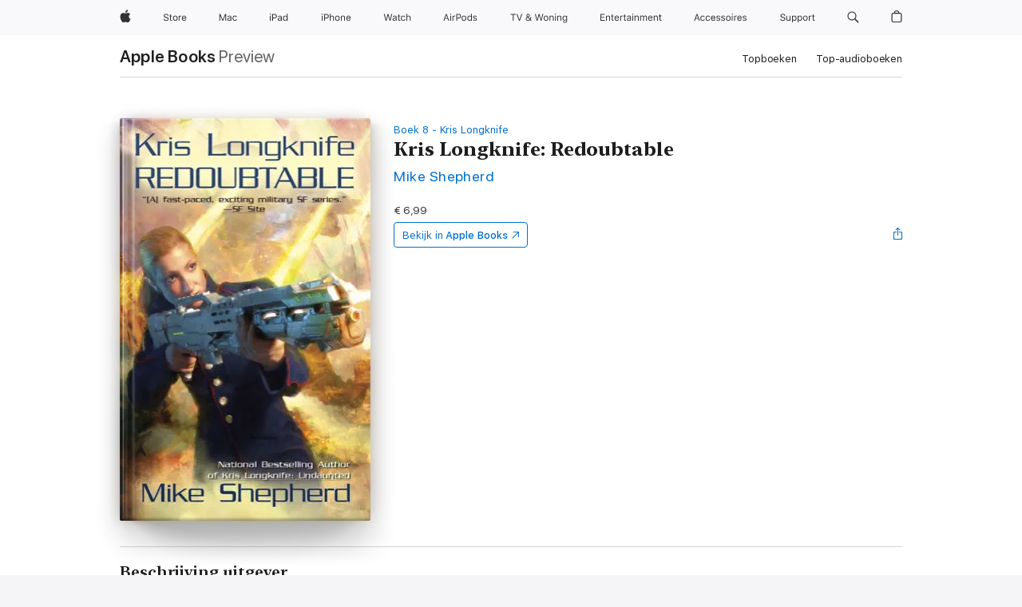

--- FILE ---
content_type: text/html
request_url: https://books.apple.com/nl/book/kris-longknife-redoubtable/id395070243
body_size: 43089
content:
<!DOCTYPE html><html  dir="ltr" lang="nl-NL"><head>
    <meta charset="utf-8">
    <meta http-equiv="X-UA-Compatible" content="IE=edge">
    <meta name="viewport" content="width=device-width, initial-scale=1, viewport-fit=cover">
    <meta name="applicable-device" content="pc,mobile">

    <script id="perfkit">window.initialPageRequestTime = +new Date();</script>
    <link rel="preconnect" href="https://amp-api.books.apple.com" crossorigin="">
<link rel="preconnect" href="https://is1-ssl.mzstatic.com" crossorigin="">
<link rel="preconnect" href="https://is2-ssl.mzstatic.com" crossorigin="">
<link rel="preconnect" href="https://is3-ssl.mzstatic.com" crossorigin="">
<link rel="preconnect" href="https://is4-ssl.mzstatic.com" crossorigin="">
<link rel="preconnect" href="https://is5-ssl.mzstatic.com" crossorigin="">
<link rel="preconnect" href="https://xp.apple.com" crossorigin="">
<link rel="preconnect" href="https://js-cdn.music.apple.com" crossorigin="">
<link rel="preconnect" href="https://www.apple.com" crossorigin="">
    
<meta name="web-experience-app/config/environment" content="%7B%22appVersion%22%3A1%2C%22modulePrefix%22%3A%22web-experience-app%22%2C%22environment%22%3A%22production%22%2C%22rootURL%22%3A%22%2F%22%2C%22locationType%22%3A%22history-hash-router-scroll%22%2C%22historySupportMiddleware%22%3Atrue%2C%22EmberENV%22%3A%7B%22FEATURES%22%3A%7B%7D%2C%22EXTEND_PROTOTYPES%22%3A%7B%22Date%22%3Afalse%7D%2C%22_APPLICATION_TEMPLATE_WRAPPER%22%3Afalse%2C%22_DEFAULT_ASYNC_OBSERVERS%22%3Atrue%2C%22_JQUERY_INTEGRATION%22%3Afalse%2C%22_TEMPLATE_ONLY_GLIMMER_COMPONENTS%22%3Atrue%7D%2C%22APP%22%3A%7B%22PROGRESS_BAR_DELAY%22%3A3000%2C%22CLOCK_INTERVAL%22%3A1000%2C%22LOADING_SPINNER_SPY%22%3Atrue%2C%22BREAKPOINTS%22%3A%7B%22large%22%3A%7B%22min%22%3A1069%2C%22content%22%3A980%7D%2C%22medium%22%3A%7B%22min%22%3A735%2C%22max%22%3A1068%2C%22content%22%3A692%7D%2C%22small%22%3A%7B%22min%22%3A320%2C%22max%22%3A734%2C%22content%22%3A280%7D%7D%2C%22buildVariant%22%3A%22books%22%2C%22name%22%3A%22web-experience-app%22%2C%22version%22%3A%222548.0.0%2B0b472053%22%7D%2C%22MEDIA_API%22%3A%7B%22token%22%3A%22eyJhbGciOiJFUzI1NiIsInR5cCI6IkpXVCIsImtpZCI6IkNOM1dVNkVKTzEifQ.eyJpc3MiOiJOVjBTRVdHRlNSIiwiaWF0IjoxNzY0NzIyNzU2LCJleHAiOjE3NzE5ODAzNTYsInJvb3RfaHR0cHNfb3JpZ2luIjpbImFwcGxlLmNvbSJdfQ.Y-cFl9j5HGWR1S_YFqK_Hy1qwk1hW9aBvWtIfb4iDzMDCQO9JcdexCvQGzSRxWYIEXS3JtD3vpWxYDj3puQYsA%22%7D%2C%22i18n%22%3A%7B%22defaultLocale%22%3A%22en-gb%22%2C%22useDevLoc%22%3Afalse%2C%22pathToLocales%22%3A%22dist%2Flocales%22%7D%2C%22MEDIA_ARTWORK%22%3A%7B%22BREAKPOINTS%22%3A%7B%22large%22%3A%7B%22min%22%3A1069%2C%22content%22%3A980%7D%2C%22medium%22%3A%7B%22min%22%3A735%2C%22max%22%3A1068%2C%22content%22%3A692%7D%2C%22small%22%3A%7B%22min%22%3A320%2C%22max%22%3A734%2C%22content%22%3A280%7D%7D%7D%2C%22API%22%3A%7B%22BookHost%22%3A%22https%3A%2F%2Famp-api.books.apple.com%22%2C%22obcMetadataBaseUrl%22%3A%22%2Fapi%2Fbooks-metadata%22%2C%22globalElementsPath%22%3A%22%2Fglobal-elements%22%7D%2C%22fastboot%22%3A%7B%22hostWhitelist%22%3A%5B%7B%7D%5D%7D%2C%22ember-short-number%22%3A%7B%22locales%22%3A%5B%22ar-dz%22%2C%22ar-bh%22%2C%22ar-eg%22%2C%22ar-iq%22%2C%22ar-jo%22%2C%22ar-kw%22%2C%22ar-lb%22%2C%22ar-ly%22%2C%22ar-ma%22%2C%22ar-om%22%2C%22ar-qa%22%2C%22ar-sa%22%2C%22ar-sd%22%2C%22ar-sy%22%2C%22ar-tn%22%2C%22ar-ae%22%2C%22ar-ye%22%2C%22he-il%22%2C%22iw-il%22%2C%22ca-es%22%2C%22cs-cz%22%2C%22da-dk%22%2C%22de-ch%22%2C%22de-de%22%2C%22el-gr%22%2C%22en-au%22%2C%22en-ca%22%2C%22en-gb%22%2C%22en-us%22%2C%22es-419%22%2C%22es-es%22%2C%22es-mx%22%2C%22es-xl%22%2C%22et-ee%22%2C%22fi-fi%22%2C%22fr-ca%22%2C%22fr-fr%22%2C%22hi-in%22%2C%22hr-hr%22%2C%22hu-hu%22%2C%22id-id%22%2C%22is-is%22%2C%22it-it%22%2C%22iw-il%22%2C%22ja-jp%22%2C%22ko-kr%22%2C%22lt-lt%22%2C%22lv-lv%22%2C%22ms-my%22%2C%22nl-nl%22%2C%22no-no%22%2C%22no-nb%22%2C%22nb-no%22%2C%22pl-pl%22%2C%22pt-br%22%2C%22pt-pt%22%2C%22ro-ro%22%2C%22ru-ru%22%2C%22sk-sk%22%2C%22sv-se%22%2C%22th-th%22%2C%22tr-tr%22%2C%22uk-ua%22%2C%22vi-vi%22%2C%22vi-vn%22%2C%22zh-cn%22%2C%22zh-hans%22%2C%22zh-hans-cn%22%2C%22zh-hant%22%2C%22zh-hant-hk%22%2C%22zh-hant-tw%22%2C%22zh-hk%22%2C%22zh-tw%22%2C%22ar%22%2C%22ca%22%2C%22cs%22%2C%22da%22%2C%22de%22%2C%22el%22%2C%22en%22%2C%22es%22%2C%22fi%22%2C%22fr%22%2C%22he%22%2C%22hi%22%2C%22hr%22%2C%22hu%22%2C%22id%22%2C%22is%22%2C%22it%22%2C%22ja%22%2C%22ko%22%2C%22lt%22%2C%22lv%22%2C%22ms%22%2C%22nb%22%2C%22nl%22%2C%22no%22%2C%22pl%22%2C%22pt%22%2C%22ro%22%2C%22ru%22%2C%22sk%22%2C%22sv%22%2C%22th%22%2C%22tr%22%2C%22uk%22%2C%22vi%22%2C%22zh%22%5D%7D%2C%22ember-cli-mirage%22%3A%7B%22enabled%22%3Afalse%2C%22usingProxy%22%3Afalse%2C%22useDefaultPassthroughs%22%3Atrue%7D%2C%22BREAKPOINTS%22%3A%7B%22large%22%3A%7B%22min%22%3A1069%2C%22content%22%3A980%7D%2C%22medium%22%3A%7B%22min%22%3A735%2C%22max%22%3A1068%2C%22content%22%3A692%7D%2C%22small%22%3A%7B%22min%22%3A320%2C%22max%22%3A734%2C%22content%22%3A280%7D%7D%2C%22METRICS%22%3A%7B%22variant%22%3A%22web%22%2C%22baseFields%22%3A%7B%22appName%22%3A%22web-experience-app%22%2C%22constraintProfiles%22%3A%5B%22AMPWeb%22%5D%7D%2C%22clickstream%22%3A%7B%22enabled%22%3Atrue%2C%22topic%22%3A%5B%22xp_amp_web_exp%22%5D%2C%22autoTrackClicks%22%3Atrue%7D%2C%22performance%22%3A%7B%22enabled%22%3Atrue%2C%22topic%22%3A%22xp_amp_bookstore_perf%22%7D%7D%2C%22MEDIA_SHELF%22%3A%7B%22GRID_CONFIG%22%3A%7B%22books-brick-row%22%3A%7B%22small%22%3A1%2C%22medium%22%3A2%2C%22large%22%3A3%7D%2C%22story%22%3A%7B%22small%22%3A1%2C%22medium%22%3A2%2C%22large%22%3A3%7D%2C%22small-brick%22%3A%7B%22small%22%3A1%2C%22medium%22%3A2%2C%22large%22%3A3%7D%2C%22editorial-lockup-large%22%3A%7B%22small%22%3A1%2C%22medium%22%3A2%2C%22large%22%3A2%7D%2C%22editorial-lockup-medium%22%3A%7B%22small%22%3A1%2C%22medium%22%3A2%2C%22large%22%3A3%7D%2C%22large-brick%22%3A%7B%22small%22%3A1%2C%22medium%22%3A1%2C%22large%22%3A2%7D%2C%22lockup-small%22%3A%7B%22small%22%3A1%2C%22medium%22%3A2%2C%22large%22%3A3%7D%2C%22lockup-large%22%3A%7B%22small%22%3A1%2C%22medium%22%3A3%2C%22large%22%3A4%7D%2C%22posters%22%3A%7B%22small%22%3A1%2C%22medium%22%3A1%2C%22large%22%3A2%7D%2C%22breakout-large%22%3A%7B%22small%22%3A1%2C%22medium%22%3A1%2C%22large%22%3A1%7D%7D%2C%22BREAKPOINTS%22%3A%7B%22large%22%3A%7B%22min%22%3A1069%2C%22content%22%3A980%7D%2C%22medium%22%3A%7B%22min%22%3A735%2C%22max%22%3A1068%2C%22content%22%3A692%7D%2C%22small%22%3A%7B%22min%22%3A320%2C%22max%22%3A734%2C%22content%22%3A280%7D%7D%7D%2C%22SASSKIT_GENERATOR%22%3A%7B%22VIEWPORT_CONFIG%22%3A%7B%22BREAKPOINTS%22%3A%7B%22large%22%3A%7B%22min%22%3A1069%2C%22content%22%3A980%7D%2C%22medium%22%3A%7B%22min%22%3A735%2C%22max%22%3A1068%2C%22content%22%3A692%7D%2C%22small%22%3A%7B%22min%22%3A320%2C%22max%22%3A734%2C%22content%22%3A280%7D%7D%7D%7D%2C%22features%22%3A%7B%22BUILD_VARIANT_APPS%22%3Afalse%2C%22BUILD_VARIANT_BOOKS%22%3Atrue%2C%22BUILD_VARIANT_FITNESS%22%3Afalse%2C%22BUILD_VARIANT_PODCASTS%22%3Afalse%2C%22BUILD_VARIANT_ITUNES%22%3Afalse%2C%22TV%22%3Afalse%2C%22PODCASTS%22%3Afalse%2C%22BOOKS%22%3Atrue%2C%22APPS%22%3Afalse%2C%22ARTISTS%22%3Afalse%2C%22DEEPLINK_ROUTE%22%3Afalse%2C%22EMBER_DATA%22%3Afalse%2C%22CHARTS%22%3Atrue%2C%22FITNESS%22%3Afalse%2C%22SHARE_UI%22%3Atrue%2C%22SEPARATE_RTL_STYLESHEET%22%3Atrue%7D%2C%22%40amp%2Fember-ui-global-elements%22%3A%7B%22useFooterWithoutRefundLink%22%3Atrue%7D%2C%22ember-cli-content-security-policy%22%3A%7B%22policy%22%3A%22upgrade-insecure-requests%20%3B%20default-src%20'none'%3B%20img-src%20'self'%20https%3A%2F%2F*.apple.com%20https%3A%2F%2F*.mzstatic.com%20data%3A%3B%20style-src%20'self'%20https%3A%2F%2F*.apple.com%20'unsafe-inline'%3B%20font-src%20'self'%20https%3A%2F%2F*.apple.com%3B%20media-src%20'self'%20https%3A%2F%2F*.apple.com%20blob%3A%3B%20connect-src%20'self'%20https%3A%2F%2F*.apple.com%20https%3A%2F%2F*.mzstatic.com%3B%20script-src%20'self'%20https%3A%2F%2F*.apple.com%20'unsafe-eval'%20'sha256-4ywTGAe4rEpoHt8XkjbkdOWklMJ%2F1Py%2Fx6b3%2FaGbtSQ%3D'%3B%20frame-src%20'self'%20https%3A%2F%2F*.apple.com%20itmss%3A%20itms-appss%3A%20itms-bookss%3A%20itms-itunesus%3A%20itms-messagess%3A%20itms-podcasts%3A%20itms-watchs%3A%20macappstores%3A%20musics%3A%20apple-musics%3A%20podcasts%3A%20videos%3A%3B%22%2C%22reportOnly%22%3Afalse%7D%2C%22exportApplicationGlobal%22%3Afalse%7D">
<!-- EMBER_CLI_FASTBOOT_TITLE --><link rel="stylesheet preload" name="fonts" href="//www.apple.com/wss/fonts?families=SF+Pro,v2|SF+Pro+Icons,v1|SF+Pro+Rounded,v1|New+York+Small,v1|New+York+Medium,v1" as="style"><link rel="stylesheet" type="text/css" href="https://www.apple.com/api-www/global-elements/global-header/v1/assets/globalheader.css" data-global-elements-nav-styles>
<link rel="stylesheet" type="text/css" href="/global-elements/2426.0.0/nl_NL/ac-global-footer.ec11165b7046eeda9654515512b0e174.css" data-global-elements-footer-styles>
<meta name="ac-gn-search-suggestions-enabled" content="false"/>
<meta name="globalnav-search-suggestions-enabled" content="false"/>
    <title>
      ‎Kris Longknife: Redoubtable van Mike Shepherd op Apple Books
    </title>
      <meta name="keywords" content="download, Kris Longknife: Redoubtable, boeken op iphone, ipad, Mac, Apple Books">

      <meta name="description" content="Lieutenant Commander Kris Longknife has precise orders: seek out, engage, and destroy pirates, slavers, and drug lords operating beyond the rim of human space-without interfering in Peterwald family affairs. But when slavers kidnap a twelve-year-old girl, Kris's mission becomes personal. And if dest…">

<!---->
      <link rel="canonical" href="https://books.apple.com/nl/book/kris-longknife-redoubtable/id395070243">

      <link rel="icon" sizes="48x48" href="https://books.apple.com/assets/images/favicon/favicon-books-48-a8eb8171a8d912ed29d99e7a134953d3.png" type="image/png">

<!---->
<!---->
      <meta name="apple:content_id" content="395070243">

<!---->
      <script name="schema:book" type="application/ld+json">
        {"@context":"http://schema.org","@type":"Book","additionalType":"Product","author":"Mike Shepherd","bookFormat":"EBook","datePublished":"2010-10-26T00:00:00.000Z","description":"Lieutenant Commander Kris Longknife has precise orders: seek out, engage, and destroy pirates, slavers, and drug lords operating beyond the rim of human space-without interfering in Peterwald family affairs. But when slavers kidnap a twelve-year-old girl, Kris's mission becomes personal. And if dest…","genre":["Avontuurlijke sciencefiction","Boeken","Sciencefiction en fantasy","Sciencefiction","Fictie en literatuur","Actie en avontuur","Sciencefiction"],"image":"https://is1-ssl.mzstatic.com/image/thumb/Publication22/v4/64/c0/f0/64c0f09a-68a6-e9ac-f14b-30089c51dd61/9781101444573.jpg/1200x630wz.png","inLanguage":"en-US","isbn":"9781101444573","name":"Kris Longknife: Redoubtable","numberOfPages":336,"publisher":"Penguin Publishing Group","thumbnailUrl":["https://is1-ssl.mzstatic.com/image/thumb/Publication22/v4/64/c0/f0/64c0f09a-68a6-e9ac-f14b-30089c51dd61/9781101444573.jpg/1200x675wz.jpg","https://is1-ssl.mzstatic.com/image/thumb/Publication22/v4/64/c0/f0/64c0f09a-68a6-e9ac-f14b-30089c51dd61/9781101444573.jpg/1200x900wz.jpg","https://is1-ssl.mzstatic.com/image/thumb/Publication22/v4/64/c0/f0/64c0f09a-68a6-e9ac-f14b-30089c51dd61/9781101444573.jpg/1200x1200wz.jpg"],"isPartof":{"@type":"BookSeries","name":"Kris Longknife"},"offers":{"@type":"Offer","price":6.99,"priceCurrency":"EUR","hasMerchantReturnPolicy":{"@type":"MerchantReturnPolicy","returnPolicyCategory":"https://schema.org/MerchantReturnNotPermitted","merchantReturnDays":0}}}
      </script>

        <meta property="al:ios:app_store_id" content="364709193">
        <meta property="al:ios:app_name" content="Apple Books">

        <meta property="og:title" content="‎Kris Longknife: Redoubtable">
        <meta property="og:description" content="‎Sciencefiction en fantasy · 2010">
        <meta property="og:site_name" content="Apple Books">
        <meta property="og:url" content="https://books.apple.com/nl/book/kris-longknife-redoubtable/id395070243">
        <meta property="og:image" content="https://is1-ssl.mzstatic.com/image/thumb/Publication22/v4/64/c0/f0/64c0f09a-68a6-e9ac-f14b-30089c51dd61/9781101444573.jpg/1200x630wz.png">
        <meta property="og:image:alt" content="Kris Longknife: Redoubtable van Mike Shepherd op Apple Books">
        <meta property="og:image:type" content="image/png">
        <meta property="og:image:width" content="1200">
        <meta property="og:image:height" content="630">
        <meta property="og:image:secure_url" content="https://is1-ssl.mzstatic.com/image/thumb/Publication22/v4/64/c0/f0/64c0f09a-68a6-e9ac-f14b-30089c51dd61/9781101444573.jpg/1200x630wz.png">
        <meta property="og:type" content="book">
        <meta property="og:locale" content="nl_NL">

        <meta name="twitter:title" content="‎Kris Longknife: Redoubtable">
        <meta name="twitter:description" content="‎Sciencefiction en fantasy · 2010">
        <meta name="twitter:site" content="@AppleBooks">
        <meta name="twitter:card" content="summary_large_image">
        <meta name="twitter:image" content="https://is1-ssl.mzstatic.com/image/thumb/Publication22/v4/64/c0/f0/64c0f09a-68a6-e9ac-f14b-30089c51dd61/9781101444573.jpg/1200x600wz.png">
        <meta name="twitter:image:alt" content="Kris Longknife: Redoubtable van Mike Shepherd op Apple Books">

<!---->
    <meta name="version" content="2548.0.0">
    <!-- @@HEAD@@ -->
    <script src="https://js-cdn.music.apple.com/musickit/v2/amp/musickit.js?t=1764722790239"></script>

    <link integrity="" rel="stylesheet" href="/assets/web-experience-app-real-f1ca40148188f63f7dd2cd7d4d6d7e05.css" data-rtl="/assets/web-experience-rtl-app-dc89d135bf4a79beed79bacafc906bdf.css">

    
  </head>
  <body class="no-js no-touch globalnav-scrim">
    <script type="x/boundary" id="fastboot-body-start"></script><div id="globalheader"><aside id="globalmessage-segment" lang="nl-NL" dir="ltr" class="globalmessage-segment"><ul data-strings="{&quot;view&quot;:&quot;{%STOREFRONT%} Start Store&quot;,&quot;segments&quot;:{&quot;smb&quot;:&quot;Start Store voor bedrijven&quot;,&quot;eduInd&quot;:&quot;Start Store voor het onderwijs&quot;,&quot;other&quot;:&quot;Start Store&quot;},&quot;exit&quot;:&quot;Sluit af&quot;}" class="globalmessage-segment-content"></ul></aside><nav id="globalnav" lang="nl-NL" dir="ltr" aria-label="Algemeen" data-analytics-element-engagement-start="globalnav:onFlyoutOpen" data-analytics-element-engagement-end="globalnav:onFlyoutClose" data-store-api="https://www.apple.com/[storefront]/shop/bag/status" data-analytics-activitymap-region-id="global nav" data-analytics-region="global nav" class="globalnav no-js   "><div class="globalnav-content"><div class="globalnav-item globalnav-menuback"><button aria-label="Hoofdmenu" class="globalnav-menuback-button"><span class="globalnav-chevron-icon"><svg height="48" viewbox="0 0 9 48" width="9" xmlns="http://www.w3.org/2000/svg"><path d="m1.5618 24.0621 6.5581-6.4238c.2368-.2319.2407-.6118.0088-.8486-.2324-.2373-.6123-.2407-.8486-.0088l-7 6.8569c-.1157.1138-.1807.2695-.1802.4316.001.1621.0674.3174.1846.4297l7 6.7241c.1162.1118.2661.1675.4155.1675.1577 0 .3149-.062.4326-.1846.2295-.2388.2222-.6187-.0171-.8481z"/></svg></span></button></div><ul id="globalnav-list" class="globalnav-list"><li data-analytics-element-engagement="globalnav hover - apple" class="
				globalnav-item
				globalnav-item-apple
				
				
			"><a href="https://www.apple.com/nl/" data-globalnav-item-name="apple" data-analytics-title="apple home" aria-label="Apple" class="globalnav-link globalnav-link-apple"><span class="globalnav-image-regular globalnav-link-image"><svg height="44" viewbox="0 0 14 44" width="14" xmlns="http://www.w3.org/2000/svg"><path d="m13.0729 17.6825a3.61 3.61 0 0 0 -1.7248 3.0365 3.5132 3.5132 0 0 0 2.1379 3.2223 8.394 8.394 0 0 1 -1.0948 2.2618c-.6816.9812-1.3943 1.9623-2.4787 1.9623s-1.3633-.63-2.613-.63c-1.2187 0-1.6525.6507-2.644.6507s-1.6834-.9089-2.4787-2.0243a9.7842 9.7842 0 0 1 -1.6628-5.2776c0-3.0984 2.014-4.7405 3.9969-4.7405 1.0535 0 1.9314.6919 2.5924.6919.63 0 1.6112-.7333 2.8092-.7333a3.7579 3.7579 0 0 1 3.1604 1.5802zm-3.7284-2.8918a3.5615 3.5615 0 0 0 .8469-2.22 1.5353 1.5353 0 0 0 -.031-.32 3.5686 3.5686 0 0 0 -2.3445 1.2084 3.4629 3.4629 0 0 0 -.8779 2.1585 1.419 1.419 0 0 0 .031.2892 1.19 1.19 0 0 0 .2169.0207 3.0935 3.0935 0 0 0 2.1586-1.1368z"/></svg></span><span class="globalnav-image-compact globalnav-link-image"><svg height="48" viewbox="0 0 17 48" width="17" xmlns="http://www.w3.org/2000/svg"><path d="m15.5752 19.0792a4.2055 4.2055 0 0 0 -2.01 3.5376 4.0931 4.0931 0 0 0 2.4908 3.7542 9.7779 9.7779 0 0 1 -1.2755 2.6351c-.7941 1.1431-1.6244 2.2862-2.8878 2.2862s-1.5883-.734-3.0443-.734c-1.42 0-1.9252.7581-3.08.7581s-1.9611-1.0589-2.8876-2.3584a11.3987 11.3987 0 0 1 -1.9373-6.1487c0-3.61 2.3464-5.523 4.6566-5.523 1.2274 0 2.25.8062 3.02.8062.734 0 1.8771-.8543 3.2729-.8543a4.3778 4.3778 0 0 1 3.6822 1.841zm-6.8586-2.0456a1.3865 1.3865 0 0 1 -.2527-.024 1.6557 1.6557 0 0 1 -.0361-.337 4.0341 4.0341 0 0 1 1.0228-2.5148 4.1571 4.1571 0 0 1 2.7314-1.4078 1.7815 1.7815 0 0 1 .0361.373 4.1487 4.1487 0 0 1 -.9867 2.587 3.6039 3.6039 0 0 1 -2.5148 1.3236z"/></svg></span><span class="globalnav-link-text">Apple</span></a></li><li data-topnav-flyout-item="menu" data-topnav-flyout-label="Menu" role="none" class="globalnav-item globalnav-menu"><div data-topnav-flyout="menu" class="globalnav-flyout"><div class="globalnav-menu-list"><div data-analytics-element-engagement="globalnav hover - store" class="
				globalnav-item
				globalnav-item-store
				globalnav-item-menu
				
			"><ul role="none" class="globalnav-submenu-trigger-group"><li class="globalnav-submenu-trigger-item"><a href="https://www.apple.com/nl/shop/goto/store" data-globalnav-item-name="store" data-topnav-flyout-trigger-compact data-analytics-title="store" data-analytics-element-engagement="hover - store" aria-label="Store" class="globalnav-link globalnav-submenu-trigger-link globalnav-link-store"><span class="globalnav-link-text-container"><span class="globalnav-image-regular globalnav-link-image"><svg height="44" viewbox="0 0 30 44" width="30" xmlns="http://www.w3.org/2000/svg"><path d="m26.5679 20.4629c1.002 0 1.67.738 1.693 1.857h-3.48c.076-1.119.779-1.857 1.787-1.857zm2.754 2.672v-.387c0-1.963-1.037-3.176-2.742-3.176-1.735 0-2.848 1.289-2.848 3.276 0 1.998 1.096 3.263 2.848 3.263 1.383 0 2.367-.668 2.66-1.746h-1.008c-.264.557-.814.856-1.629.856-1.072 0-1.769-.791-1.822-2.039v-.047zm-9.547-3.451h.96v.937h.094c.188-.615.914-1.049 1.752-1.049.164 0 .375.012.504.03v1.007c-.082-.023-.445-.058-.644-.058-.961 0-1.659 1.098-1.659 1.535v3.914h-1.007zm-4.27 5.519c-1.195 0-1.869-.867-1.869-2.361 0-1.5.674-2.361 1.869-2.361 1.196 0 1.87.861 1.87 2.361 0 1.494-.674 2.361-1.87 2.361zm0-5.631c-1.798 0-2.912 1.237-2.912 3.27 0 2.027 1.114 3.269 2.912 3.269 1.799 0 2.913-1.242 2.913-3.269 0-2.033-1.114-3.27-2.913-3.27zm-5.478-1.475v1.635h1.407v.843h-1.407v3.575c0 .744.282 1.06.938 1.06.182 0 .281-.006.469-.023v.849c-.199.035-.393.059-.592.059-1.301 0-1.822-.481-1.822-1.688v-3.832h-1.02v-.843h1.02v-1.635zm-8.103 5.694c.129.885.973 1.447 2.174 1.447 1.137 0 1.975-.615 1.975-1.453 0-.72-.527-1.177-1.693-1.47l-1.084-.282c-1.53-.386-2.192-1.078-2.192-2.279 0-1.436 1.201-2.408 2.988-2.408 1.635 0 2.854.972 2.942 2.338h-1.061c-.146-.867-.861-1.383-1.916-1.383-1.125 0-1.869.562-1.869 1.418 0 .662.463 1.043 1.629 1.342l.885.234c1.752.439 2.455 1.119 2.455 2.361 0 1.553-1.225 2.543-3.158 2.543-1.793 0-3.03-.949-3.141-2.408z"/></svg></span><span class="globalnav-link-text">Store</span></span></a></li></ul></div><div data-analytics-element-engagement="globalnav hover - mac" class="
				globalnav-item
				globalnav-item-mac
				globalnav-item-menu
				
			"><ul role="none" class="globalnav-submenu-trigger-group"><li class="globalnav-submenu-trigger-item"><a href="https://www.apple.com/nl/mac/" data-globalnav-item-name="mac" data-topnav-flyout-trigger-compact data-analytics-title="mac" data-analytics-element-engagement="hover - mac" aria-label="Mac" class="globalnav-link globalnav-submenu-trigger-link globalnav-link-mac"><span class="globalnav-link-text-container"><span class="globalnav-image-regular globalnav-link-image"><svg height="44" viewbox="0 0 23 44" width="23" xmlns="http://www.w3.org/2000/svg"><path d="m8.1558 25.9987v-6.457h-.0703l-2.666 6.457h-.8907l-2.666-6.457h-.0703v6.457h-.9844v-8.4551h1.2246l2.8945 7.0547h.0938l2.8945-7.0547h1.2246v8.4551zm2.5166-1.7696c0-1.1309.832-1.7812 2.3027-1.8691l1.8223-.1113v-.5742c0-.7793-.4863-1.207-1.4297-1.207-.7559 0-1.2832.2871-1.4238.7852h-1.0195c.1348-1.0137 1.1309-1.6816 2.4785-1.6816 1.541 0 2.4023.791 2.4023 2.1035v4.3242h-.9609v-.9318h-.0938c-.4102.6738-1.1016 1.043-1.9453 1.043-1.2246 0-2.1328-.7266-2.1328-1.8809zm4.125-.5859v-.5801l-1.6992.1113c-.9609.0645-1.3828.3984-1.3828 1.0312 0 .6445.5449 1.0195 1.2773 1.0195 1.0371.0001 1.8047-.6796 1.8047-1.5819zm6.958-2.0273c-.1641-.627-.7207-1.1367-1.6289-1.1367-1.1367 0-1.8516.9082-1.8516 2.3379 0 1.459.7266 2.3848 1.8516 2.3848.8496 0 1.4414-.3926 1.6289-1.1074h1.0195c-.1816 1.1602-1.125 2.0156-2.6426 2.0156-1.7695 0-2.9004-1.2832-2.9004-3.293 0-1.9688 1.125-3.2461 2.8945-3.2461 1.5352 0 2.4727.9199 2.6484 2.0449z"/></svg></span><span class="globalnav-link-text">Mac</span></span></a></li></ul></div><div data-analytics-element-engagement="globalnav hover - ipad" class="
				globalnav-item
				globalnav-item-ipad
				globalnav-item-menu
				
			"><ul role="none" class="globalnav-submenu-trigger-group"><li class="globalnav-submenu-trigger-item"><a href="https://www.apple.com/nl/ipad/" data-globalnav-item-name="ipad" data-topnav-flyout-trigger-compact data-analytics-title="ipad" data-analytics-element-engagement="hover - ipad" aria-label="iPad" class="globalnav-link globalnav-submenu-trigger-link globalnav-link-ipad"><span class="globalnav-link-text-container"><span class="globalnav-image-regular globalnav-link-image"><svg height="44" viewbox="0 0 24 44" width="24" xmlns="http://www.w3.org/2000/svg"><path d="m14.9575 23.7002c0 .902-.768 1.582-1.805 1.582-.732 0-1.277-.375-1.277-1.02 0-.632.422-.966 1.383-1.031l1.699-.111zm-1.395-4.072c-1.347 0-2.343.668-2.478 1.681h1.019c.141-.498.668-.785 1.424-.785.944 0 1.43.428 1.43 1.207v.574l-1.822.112c-1.471.088-2.303.738-2.303 1.869 0 1.154.908 1.881 2.133 1.881.844 0 1.535-.369 1.945-1.043h.094v.931h.961v-4.324c0-1.312-.862-2.103-2.403-2.103zm6.769 5.575c-1.155 0-1.846-.885-1.846-2.361 0-1.471.697-2.362 1.846-2.362 1.142 0 1.857.914 1.857 2.362 0 1.459-.709 2.361-1.857 2.361zm1.834-8.027v3.503h-.088c-.358-.691-1.102-1.107-1.981-1.107-1.605 0-2.654 1.289-2.654 3.27 0 1.986 1.037 3.269 2.654 3.269.873 0 1.623-.416 2.022-1.119h.093v1.008h.961v-8.824zm-15.394 4.869h-1.863v-3.563h1.863c1.225 0 1.899.639 1.899 1.799 0 1.119-.697 1.764-1.899 1.764zm.276-4.5h-3.194v8.455h1.055v-3.018h2.127c1.588 0 2.719-1.119 2.719-2.701 0-1.611-1.108-2.736-2.707-2.736zm-6.064 8.454h1.008v-6.316h-1.008zm-.199-8.237c0-.387.316-.704.703-.704s.703.317.703.704c0 .386-.316.703-.703.703s-.703-.317-.703-.703z"/></svg></span><span class="globalnav-link-text">iPad</span></span></a></li></ul></div><div data-analytics-element-engagement="globalnav hover - iphone" class="
				globalnav-item
				globalnav-item-iphone
				globalnav-item-menu
				
			"><ul role="none" class="globalnav-submenu-trigger-group"><li class="globalnav-submenu-trigger-item"><a href="https://www.apple.com/nl/iphone/" data-globalnav-item-name="iphone" data-topnav-flyout-trigger-compact data-analytics-title="iphone" data-analytics-element-engagement="hover - iphone" aria-label="iPhone" class="globalnav-link globalnav-submenu-trigger-link globalnav-link-iphone"><span class="globalnav-link-text-container"><span class="globalnav-image-regular globalnav-link-image"><svg height="44" viewbox="0 0 38 44" width="38" xmlns="http://www.w3.org/2000/svg"><path d="m32.7129 22.3203h3.48c-.023-1.119-.691-1.857-1.693-1.857-1.008 0-1.711.738-1.787 1.857zm4.459 2.045c-.293 1.078-1.277 1.746-2.66 1.746-1.752 0-2.848-1.266-2.848-3.264 0-1.986 1.113-3.275 2.848-3.275 1.705 0 2.742 1.213 2.742 3.176v.386h-4.541v.047c.053 1.248.75 2.039 1.822 2.039.815 0 1.366-.298 1.629-.855zm-12.282-4.682h.961v.996h.094c.316-.697.932-1.107 1.898-1.107 1.418 0 2.209.838 2.209 2.338v4.09h-1.007v-3.844c0-1.137-.481-1.676-1.489-1.676s-1.658.674-1.658 1.781v3.739h-1.008zm-2.499 3.158c0-1.5-.674-2.361-1.869-2.361-1.196 0-1.87.861-1.87 2.361 0 1.495.674 2.362 1.87 2.362 1.195 0 1.869-.867 1.869-2.362zm-4.782 0c0-2.033 1.114-3.269 2.913-3.269 1.798 0 2.912 1.236 2.912 3.269 0 2.028-1.114 3.27-2.912 3.27-1.799 0-2.913-1.242-2.913-3.27zm-6.636-5.666h1.008v3.504h.093c.317-.697.979-1.107 1.946-1.107 1.336 0 2.179.855 2.179 2.338v4.09h-1.007v-3.844c0-1.119-.504-1.676-1.459-1.676-1.131 0-1.752.715-1.752 1.781v3.739h-1.008zm-6.015 4.87h1.863c1.202 0 1.899-.645 1.899-1.764 0-1.16-.674-1.799-1.899-1.799h-1.863zm2.139-4.5c1.599 0 2.707 1.125 2.707 2.736 0 1.582-1.131 2.701-2.719 2.701h-2.127v3.018h-1.055v-8.455zm-6.114 8.454h1.008v-6.316h-1.008zm-.2-8.238c0-.386.317-.703.703-.703.387 0 .704.317.704.703 0 .387-.317.704-.704.704-.386 0-.703-.317-.703-.704z"/></svg></span><span class="globalnav-link-text">iPhone</span></span></a></li></ul></div><div data-analytics-element-engagement="globalnav hover - watch" class="
				globalnav-item
				globalnav-item-watch
				globalnav-item-menu
				
			"><ul role="none" class="globalnav-submenu-trigger-group"><li class="globalnav-submenu-trigger-item"><a href="https://www.apple.com/nl/watch/" data-globalnav-item-name="watch" data-topnav-flyout-trigger-compact data-analytics-title="watch" data-analytics-element-engagement="hover - watch" aria-label="Watch" class="globalnav-link globalnav-submenu-trigger-link globalnav-link-watch"><span class="globalnav-link-text-container"><span class="globalnav-image-regular globalnav-link-image"><svg height="44" viewbox="0 0 35 44" width="35" xmlns="http://www.w3.org/2000/svg"><path d="m28.9819 17.1758h1.008v3.504h.094c.316-.697.978-1.108 1.945-1.108 1.336 0 2.18.856 2.18 2.338v4.09h-1.008v-3.844c0-1.119-.504-1.675-1.459-1.675-1.131 0-1.752.715-1.752 1.781v3.738h-1.008zm-2.42 4.441c-.164-.627-.721-1.136-1.629-1.136-1.137 0-1.852.908-1.852 2.338 0 1.459.727 2.384 1.852 2.384.849 0 1.441-.392 1.629-1.107h1.019c-.182 1.16-1.125 2.016-2.642 2.016-1.77 0-2.901-1.284-2.901-3.293 0-1.969 1.125-3.247 2.895-3.247 1.535 0 2.472.92 2.648 2.045zm-6.533-3.568v1.635h1.407v.844h-1.407v3.574c0 .744.282 1.06.938 1.06.182 0 .281-.006.469-.023v.85c-.2.035-.393.058-.592.058-1.301 0-1.822-.48-1.822-1.687v-3.832h-1.02v-.844h1.02v-1.635zm-4.2 5.596v-.58l-1.699.111c-.961.064-1.383.398-1.383 1.031 0 .645.545 1.02 1.277 1.02 1.038 0 1.805-.68 1.805-1.582zm-4.125.586c0-1.131.832-1.782 2.303-1.869l1.822-.112v-.574c0-.779-.486-1.207-1.43-1.207-.755 0-1.283.287-1.423.785h-1.02c.135-1.014 1.131-1.682 2.479-1.682 1.541 0 2.402.792 2.402 2.104v4.324h-.961v-.931h-.094c-.41.673-1.101 1.043-1.945 1.043-1.225 0-2.133-.727-2.133-1.881zm-7.684 1.769h-.996l-2.303-8.455h1.101l1.682 6.873h.07l1.893-6.873h1.066l1.893 6.873h.07l1.682-6.873h1.101l-2.302 8.455h-.996l-1.946-6.674h-.07z"/></svg></span><span class="globalnav-link-text">Watch</span></span></a></li></ul></div><div data-analytics-element-engagement="globalnav hover - airpods" class="
				globalnav-item
				globalnav-item-airpods
				globalnav-item-menu
				
			"><ul role="none" class="globalnav-submenu-trigger-group"><li class="globalnav-submenu-trigger-item"><a href="https://www.apple.com/nl/airpods/" data-globalnav-item-name="airpods" data-topnav-flyout-trigger-compact data-analytics-title="airpods" data-analytics-element-engagement="hover - airpods" aria-label="AirPods" class="globalnav-link globalnav-submenu-trigger-link globalnav-link-airpods"><span class="globalnav-link-text-container"><span class="globalnav-image-regular globalnav-link-image"><svg height="44" viewbox="0 0 43 44" width="43" xmlns="http://www.w3.org/2000/svg"><path d="m11.7153 19.6836h.961v.937h.094c.187-.615.914-1.048 1.752-1.048.164 0 .375.011.504.029v1.008c-.082-.024-.446-.059-.645-.059-.961 0-1.658.645-1.658 1.535v3.914h-1.008zm28.135-.111c1.324 0 2.244.656 2.379 1.693h-.996c-.135-.504-.627-.838-1.389-.838-.75 0-1.336.381-1.336.943 0 .434.352.704 1.096.885l.973.235c1.189.287 1.763.802 1.763 1.711 0 1.13-1.095 1.91-2.531 1.91-1.406 0-2.373-.674-2.484-1.723h1.037c.17.533.674.873 1.482.873.85 0 1.459-.404 1.459-.984 0-.434-.328-.727-1.002-.891l-1.084-.264c-1.183-.287-1.722-.796-1.722-1.71 0-1.049 1.013-1.84 2.355-1.84zm-6.665 5.631c-1.155 0-1.846-.885-1.846-2.362 0-1.471.697-2.361 1.846-2.361 1.142 0 1.857.914 1.857 2.361 0 1.459-.709 2.362-1.857 2.362zm1.834-8.028v3.504h-.088c-.358-.691-1.102-1.107-1.981-1.107-1.605 0-2.654 1.289-2.654 3.269 0 1.987 1.037 3.27 2.654 3.27.873 0 1.623-.416 2.022-1.119h.094v1.007h.961v-8.824zm-9.001 8.028c-1.195 0-1.869-.868-1.869-2.362 0-1.5.674-2.361 1.869-2.361 1.196 0 1.869.861 1.869 2.361 0 1.494-.673 2.362-1.869 2.362zm0-5.631c-1.799 0-2.912 1.236-2.912 3.269 0 2.028 1.113 3.27 2.912 3.27s2.912-1.242 2.912-3.27c0-2.033-1.113-3.269-2.912-3.269zm-17.071 6.427h1.008v-6.316h-1.008zm-.199-8.238c0-.387.317-.703.703-.703.387 0 .703.316.703.703s-.316.703-.703.703c-.386 0-.703-.316-.703-.703zm-6.137 4.922 1.324-3.773h.093l1.325 3.773zm1.892-5.139h-1.043l-3.117 8.455h1.107l.85-2.42h3.363l.85 2.42h1.107zm14.868 4.5h-1.864v-3.562h1.864c1.224 0 1.898.639 1.898 1.799 0 1.119-.697 1.763-1.898 1.763zm.275-4.5h-3.193v8.455h1.054v-3.017h2.127c1.588 0 2.719-1.119 2.719-2.701 0-1.612-1.107-2.737-2.707-2.737z"/></svg></span><span class="globalnav-link-text">AirPods</span></span></a></li></ul></div><div data-analytics-element-engagement="globalnav hover - tv-home" class="
				globalnav-item
				globalnav-item-tv-home
				globalnav-item-menu
				
			"><ul role="none" class="globalnav-submenu-trigger-group"><li class="globalnav-submenu-trigger-item"><a href="https://www.apple.com/nl/tv-home/" data-globalnav-item-name="tv-home" data-topnav-flyout-trigger-compact data-analytics-title="tv &amp; home" data-analytics-element-engagement="hover - tv &amp; home" aria-label="TV &amp; Woning" class="globalnav-link globalnav-submenu-trigger-link globalnav-link-tv-home"><span class="globalnav-link-text-container"><span class="globalnav-image-regular globalnav-link-image"><svg height="44" viewbox="0 0 74 44" width="74" xmlns="http://www.w3.org/2000/svg"><path d="m4.2754 26v-7.5059h-2.7246v-.9492h6.5039v.9492h-2.7246v7.5059zm7.7314 0-3.1172-8.4551h1.1074l2.4844 7.0898h.0938l2.4844-7.0898h1.1074l-3.1172 8.4551zm13.981-.8438c-.7207.6328-1.7109 1.002-2.7363 1.002-1.6816 0-2.8594-.9961-2.8594-2.4141 0-1.002.5449-1.7637 1.6758-2.3613.0762-.0352.2344-.1172.3281-.1641-.7793-.8203-1.0605-1.3652-1.0605-1.9805 0-1.084.9199-1.8926 2.1562-1.8926 1.248 0 2.1562.7969 2.1562 1.9043 0 .8672-.5215 1.5-1.8281 2.1855l2.1152 2.2734c.2637-.5273.3984-1.2188.3984-2.2734v-.1465h.9844v.1523c0 1.3125-.2344 2.2676-.6973 2.9824l1.4708 1.5764h-1.3242zm-4.541-1.4824c0 .9492.7676 1.5938 1.8984 1.5938.7676 0 1.5586-.3047 2.0215-.791l-2.3906-2.6133c-.0645.0234-.2168.0996-.2988.1406-.8145.4219-1.2305 1.0078-1.2305 1.6699zm3.2109-4.3886c0-.6562-.4746-1.1016-1.1602-1.1016-.6738 0-1.1543.457-1.1543 1.1133 0 .4688.2402.8789.9082 1.541 1.0313-.5274 1.4063-.9492 1.4063-1.5527zm10.5703 6.7148h-.9961l-2.3027-8.4551h1.1016l1.6816 6.873h.0703l1.8926-6.873h1.0664l1.8926 6.873h.0703l1.6816-6.873h1.1016l-2.3027 8.4551h-.9961l-1.9453-6.6738h-.0703zm7.7139-3.1582c0-2.0332 1.1133-3.2695 2.9121-3.2695s2.9121 1.2363 2.9121 3.2695c0 2.0273-1.1133 3.2695-2.9121 3.2695s-2.9121-1.2422-2.9121-3.2695zm4.7812 0c0-1.5-.6738-2.3613-1.8691-2.3613s-1.8691.8613-1.8691 2.3613c0 1.4941.6738 2.3613 1.8691 2.3613s1.8691-.8672 1.8691-2.3613zm2.5054-3.1582h.9609v.9961h.0938c.3164-.6973.9316-1.1074 1.8984-1.1074 1.418 0 2.209.8379 2.209 2.3379v4.0898h-1.0078v-3.8438c0-1.1367-.4805-1.6758-1.4883-1.6758s-1.6582.6738-1.6582 1.7812v3.7384h-1.0078zm6.7061-1.9219c0-.3867.3164-.7031.7031-.7031s.7031.3164.7031.7031-.3164.7031-.7031.7031-.7031-.3164-.7031-.7031zm.1992 1.9219h1.0078v6.3164h-1.0078zm2.8096 0h.9609v.9961h.0938c.3164-.6973.9316-1.1074 1.8984-1.1074 1.418 0 2.209.8379 2.209 2.3379v4.0898h-1.0078v-3.8438c0-1.1367-.4805-1.6758-1.4883-1.6758s-1.6582.6738-1.6582 1.7812v3.7384h-1.0078zm6.8349 7.0137h1.0664c.1113.5156.6738.8496 1.582.8496 1.1309 0 1.8047-.5566 1.8047-1.4883v-1.2422h-.0938c-.3984.6973-1.1133 1.0898-1.9805 1.0898-1.6348 0-2.6484-1.2656-2.6484-3.1582s1.0254-3.1758 2.6484-3.1758c.8848 0 1.6641.4336 2.0273 1.1133h.0938v-1.002h.9609v6.4277c0 1.4121-1.0898 2.3145-2.8125 2.3145-1.5233.0001-2.4959-.6855-2.6483-1.7284zm4.4766-3.9493c0-1.377-.709-2.2676-1.875-2.2676-1.1719 0-1.8281.8906-1.8281 2.2676s.6562 2.2676 1.8281 2.2676 1.875-.8906 1.875-2.2676z"/></svg></span><span class="globalnav-link-text">TV &amp; Woning</span></span></a></li></ul></div><div data-analytics-element-engagement="globalnav hover - entertainment" class="
				globalnav-item
				globalnav-item-entertainment
				globalnav-item-menu
				
			"><ul role="none" class="globalnav-submenu-trigger-group"><li class="globalnav-submenu-trigger-item"><a href="https://www.apple.com/nl/entertainment/" data-globalnav-item-name="entertainment" data-topnav-flyout-trigger-compact data-analytics-title="entertainment" data-analytics-element-engagement="hover - entertainment" aria-label="Entertainment" class="globalnav-link globalnav-submenu-trigger-link globalnav-link-entertainment"><span class="globalnav-link-text-container"><span class="globalnav-image-regular globalnav-link-image"><svg xmlns="http://www.w3.org/2000/svg" viewbox="0 0 77 44" width="77" height="44"><path d="m0 17.4863h5.2383v.9492h-4.1836v2.7129h3.9668v.9375h-3.9668v2.9062h4.1836v.9492h-5.2383zm6.8994 2.1387h1.0195v.9492h.0938c.3164-.668.9082-1.0605 1.8398-1.0605 1.418 0 2.209.8379 2.209 2.3379v4.0898h-1.0195v-3.8438c0-1.1367-.4688-1.6816-1.4766-1.6816s-1.6465.6797-1.6465 1.7871v3.7383h-1.0195zm7.2803 4.6758v-3.832h-.9961v-.8438h.9961v-1.6348h1.0547v1.6348h1.3828v.8438h-1.3828v3.5742c0 .7441.2578 1.043.9141 1.043.1816 0 .2812-.0059.4688-.0234v.8672c-.1992.0352-.3926.0586-.5918.0586-1.3009-.0001-1.8458-.4806-1.8458-1.6876zm3.4365-1.4942v-.0059c0-1.9512 1.1133-3.2871 2.8301-3.2871s2.7598 1.2773 2.7598 3.1641v.3984h-4.5469c.0293 1.3066.75 2.0684 1.875 2.0684.8555 0 1.3828-.4043 1.5527-.7852l.0234-.0527h1.0195l-.0117.0469c-.2168.8555-1.1191 1.6992-2.6074 1.6992-1.8046 0-2.8945-1.2656-2.8945-3.2461zm1.0606-.5449h3.4922c-.1055-1.248-.7969-1.8398-1.7285-1.8398-.9376 0-1.6524.6386-1.7637 1.8398zm5.9912-2.6367h1.0195v.9375h.0938c.2402-.6621.832-1.0488 1.6875-1.0488.1934 0 .4102.0234.5098.041v.9902c-.2109-.0352-.4043-.0586-.627-.0586-.9727 0-1.6641.6152-1.6641 1.541v3.9141h-1.0195zm4.9658 4.6758v-3.832h-.9961v-.8438h.9961v-1.6348h1.0547v1.6348h1.3828v.8438h-1.3828v3.5742c0 .7441.2578 1.043.9141 1.043.1816 0 .2812-.0059.4688-.0234v.8672c-.1992.0352-.3926.0586-.5918.0586-1.3009-.0001-1.8458-.4806-1.8458-1.6876zm3.4658-.1231v-.0117c0-1.125.832-1.7754 2.3027-1.8633l1.8105-.1113v-.5742c0-.7793-.4746-1.2012-1.418-1.2012-.7559 0-1.2539.2812-1.418.7734l-.0059.0176h-1.0195l.0059-.0352c.1641-.9902 1.125-1.6582 2.4727-1.6582 1.541 0 2.4023.791 2.4023 2.1035v4.3242h-1.0195v-.9316h-.0938c-.3984.6738-1.0605 1.043-1.9102 1.043-1.201 0-2.1092-.7265-2.1092-1.875zm2.3203.9903c1.0371 0 1.793-.6797 1.793-1.582v-.5742l-1.6875.1055c-.9609.0586-1.3828.3984-1.3828 1.0254v.0117c0 .6386.5449 1.0136 1.2773 1.0136zm4.3926-7.4649c0-.3867.3164-.7031.7031-.7031s.7031.3164.7031.7031-.3164.7031-.7031.7031-.7031-.3164-.7031-.7031zm.1875 1.9219h1.0195v6.3164h-1.0195zm2.8213 0h1.0195v.9492h.0938c.3164-.668.9082-1.0605 1.8398-1.0605 1.418 0 2.209.8379 2.209 2.3379v4.0898h-1.0195v-3.8438c0-1.1367-.4688-1.6816-1.4766-1.6816s-1.6465.6797-1.6465 1.7871v3.7383h-1.0195zm6.8818 0h1.0195v.9609h.0938c.2812-.6797.8789-1.0723 1.7051-1.0723.8555 0 1.4531.4512 1.7461 1.1074h.0938c.3398-.668 1.0605-1.1074 1.9336-1.1074 1.2891 0 2.0098.7383 2.0098 2.0625v4.3652h-1.0195v-4.1309c0-.9316-.4277-1.3945-1.3184-1.3945-.8789 0-1.459.6621-1.459 1.4648v4.0605h-1.0195v-4.2891c0-.75-.5156-1.2363-1.3125-1.2363-.8262 0-1.4531.7207-1.4531 1.6113v3.9141h-1.0195v-6.3162zm10.0049 3.1816v-.0059c0-1.9512 1.1133-3.2871 2.8301-3.2871s2.7598 1.2773 2.7598 3.1641v.3984h-4.5469c.0293 1.3066.75 2.0684 1.875 2.0684.8555 0 1.3828-.4043 1.5527-.7852l.0234-.0527h1.0195l-.0116.0469c-.2168.8555-1.1191 1.6992-2.6074 1.6992-1.8047 0-2.8946-1.2656-2.8946-3.2461zm1.0606-.5449h3.4922c-.1055-1.248-.7969-1.8398-1.7285-1.8398-.9376 0-1.6524.6386-1.7637 1.8398zm5.9912-2.6367h1.0195v.9492h.0938c.3164-.668.9082-1.0605 1.8398-1.0605 1.418 0 2.209.8379 2.209 2.3379v4.0898h-1.0195v-3.8438c0-1.1367-.4688-1.6816-1.4766-1.6816s-1.6465.6797-1.6465 1.7871v3.7383h-1.0195zm7.2802 4.6758v-3.832h-.9961v-.8438h.9961v-1.6348h1.0547v1.6348h1.3828v.8438h-1.3828v3.5742c0 .7441.2578 1.043.9141 1.043.1816 0 .2812-.0059.4688-.0234v.8672c-.1992.0352-.3926.0586-.5918.0586-1.3008-.0001-1.8458-.4806-1.8458-1.6876z"/></svg></span><span class="globalnav-link-text">Entertainment</span></span></a></li></ul></div><div data-analytics-element-engagement="globalnav hover - accessories" class="
				globalnav-item
				globalnav-item-accessories
				globalnav-item-menu
				
			"><ul role="none" class="globalnav-submenu-trigger-group"><li class="globalnav-submenu-trigger-item"><a href="https://www.apple.com/nl/shop/goto/buy_accessories" data-globalnav-item-name="accessories" data-topnav-flyout-trigger-compact data-analytics-title="accessories" data-analytics-element-engagement="hover - accessories" aria-label="Accessoires" class="globalnav-link globalnav-submenu-trigger-link globalnav-link-accessories"><span class="globalnav-link-text-container"><span class="globalnav-image-regular globalnav-link-image"><svg height="44" viewbox="0 0 67 44" width="67" xmlns="http://www.w3.org/2000/svg"><path d="m5.6233 23.5801h-3.3633l-.8496 2.4199h-1.1074l3.1172-8.4551h1.043l3.1172 8.4551h-1.1075zm-3.0527-.8965h2.7422l-1.3242-3.7734h-.0938zm10.0986-1.0664c-.1641-.627-.7207-1.1367-1.6289-1.1367-1.1367 0-1.8516.9082-1.8516 2.3379 0 1.459.7266 2.3848 1.8516 2.3848.8496 0 1.4414-.3926 1.6289-1.1074h1.0195c-.1816 1.1602-1.125 2.0156-2.6426 2.0156-1.7695 0-2.9004-1.2832-2.9004-3.293 0-1.9688 1.125-3.2461 2.8945-3.2461 1.5352 0 2.4727.9199 2.6484 2.0449zm6.5947 0c-.1641-.627-.7207-1.1367-1.6289-1.1367-1.1367 0-1.8516.9082-1.8516 2.3379 0 1.459.7266 2.3848 1.8516 2.3848.8496 0 1.4414-.3926 1.6289-1.1074h1.0195c-.1816 1.1602-1.125 2.0156-2.6426 2.0156-1.7695 0-2.9004-1.2832-2.9004-3.293 0-1.9688 1.125-3.2461 2.8945-3.2461 1.5352 0 2.4727.9199 2.6484 2.0449zm7.5791 2.748c-.293 1.0781-1.2773 1.7461-2.6602 1.7461-1.752 0-2.8477-1.2656-2.8477-3.2637 0-1.9863 1.1133-3.2754 2.8477-3.2754 1.7051 0 2.7422 1.2129 2.7422 3.1758v.3867h-4.541v.0469c.0527 1.248.75 2.0391 1.8223 2.0391.8145 0 1.3652-.2988 1.6289-.8555zm-4.4589-2.0449h3.4805c-.0234-1.1191-.6914-1.8574-1.6934-1.8574-1.0078 0-1.711.7383-1.7871 1.8574zm8.2124-2.748c1.3242 0 2.2441.6562 2.3789 1.6934h-.9961c-.1348-.5039-.627-.8379-1.3887-.8379-.75 0-1.3359.3809-1.3359.9434 0 .4336.3516.7031 1.0957.8848l.9727.2344c1.1895.2871 1.7637.8027 1.7637 1.7109 0 1.1309-1.0957 1.9102-2.5313 1.9102-1.4062 0-2.373-.6738-2.4844-1.7227h1.0371c.1699.5332.6738.873 1.4824.873.8496 0 1.459-.4043 1.459-.9844 0-.4336-.3281-.7266-1.002-.8906l-1.084-.2637c-1.1836-.2871-1.7227-.7969-1.7227-1.7109.0001-1.0489 1.0138-1.8399 2.3556-1.8399zm6.0439 0c1.3242 0 2.2441.6562 2.3789 1.6934h-.9961c-.1348-.5039-.627-.8379-1.3887-.8379-.75 0-1.3359.3809-1.3359.9434 0 .4336.3516.7031 1.0957.8848l.9727.2344c1.1895.2871 1.7637.8027 1.7637 1.7109 0 1.1309-1.0957 1.9102-2.5312 1.9102-1.4062 0-2.373-.6738-2.4844-1.7227h1.0371c.1699.5332.6738.873 1.4824.873.8496 0 1.459-.4043 1.459-.9844 0-.4336-.3281-.7266-1.002-.8906l-1.084-.2637c-1.1836-.2871-1.7227-.7969-1.7227-1.7109 0-1.0489 1.0137-1.8399 2.3555-1.8399zm3.6358 3.2695c0-2.0332 1.1133-3.2695 2.9121-3.2695s2.9121 1.2363 2.9121 3.2695c0 2.0273-1.1133 3.2695-2.9121 3.2695s-2.9121-1.2422-2.9121-3.2695zm4.7812 0c0-1.5-.6738-2.3613-1.8691-2.3613s-1.8691.8613-1.8691 2.3613c0 1.4941.6738 2.3613 1.8691 2.3613s1.8691-.8672 1.8691-2.3613zm2.3291-5.0801c0-.3867.3164-.7031.7031-.7031s.7031.3164.7031.7031-.3164.7031-.7031.7031-.7031-.3164-.7031-.7031zm.1992 1.9219h1.0078v6.3164h-1.0078zm2.8101 0h.9609v.9375h.0938c.1875-.6152.9141-1.0488 1.752-1.0488.1641 0 .375.0117.5039.0293v1.0078c-.082-.0234-.4453-.0586-.6445-.0586-.9609 0-1.6582.6445-1.6582 1.5352v3.914h-1.0078v-6.3164zm9.4658 4.6816c-.293 1.0781-1.2773 1.7461-2.6602 1.7461-1.752 0-2.8477-1.2656-2.8477-3.2637 0-1.9863 1.1133-3.2754 2.8477-3.2754 1.7051 0 2.7422 1.2129 2.7422 3.1758v.3867h-4.541v.0469c.0527 1.248.75 2.0391 1.8223 2.0391.8145 0 1.3652-.2988 1.6289-.8555zm-4.459-2.0449h3.4805c-.0234-1.1191-.6914-1.8574-1.6934-1.8574-1.0078 0-1.7109.7383-1.7871 1.8574zm8.2119-2.748c1.3242 0 2.2441.6562 2.3789 1.6934h-.9961c-.1348-.5039-.627-.8379-1.3887-.8379-.75 0-1.3359.3809-1.3359.9434 0 .4336.3516.7031 1.0957.8848l.9727.2344c1.1895.2871 1.7637.8027 1.7637 1.7109 0 1.1309-1.0957 1.9102-2.5312 1.9102-1.4062 0-2.373-.6738-2.4844-1.7227h1.0371c.1699.5332.6738.873 1.4824.873.8496 0 1.459-.4043 1.459-.9844 0-.4336-.3281-.7266-1.002-.8906l-1.084-.2637c-1.1836-.2871-1.7227-.7969-1.7227-1.7109.0001-1.0489 1.0137-1.8399 2.3555-1.8399z"/></svg></span><span class="globalnav-link-text">Accessoires</span></span></a></li></ul></div><div data-analytics-element-engagement="globalnav hover - support" class="
				globalnav-item
				globalnav-item-support
				globalnav-item-menu
				
			"><ul role="none" class="globalnav-submenu-trigger-group"><li class="globalnav-submenu-trigger-item"><a href="https://support.apple.com/nl-nl/?cid=gn-ols-home-hp-tab" data-globalnav-item-name="support" data-topnav-flyout-trigger-compact data-analytics-title="support" data-analytics-element-engagement="hover - support" data-analytics-exit-link="true" aria-label="Support" class="globalnav-link globalnav-submenu-trigger-link globalnav-link-support"><span class="globalnav-link-text-container"><span class="globalnav-image-regular globalnav-link-image"><svg height="44" viewbox="0 0 44 44" width="44" xmlns="http://www.w3.org/2000/svg"><path d="m42.1206 18.0337v1.635h1.406v.844h-1.406v3.574c0 .744.281 1.06.937 1.06.182 0 .282-.006.469-.023v.849c-.199.036-.392.059-.592.059-1.3 0-1.822-.48-1.822-1.687v-3.832h-1.019v-.844h1.019v-1.635zm-6.131 1.635h.961v.937h.093c.188-.615.914-1.049 1.752-1.049.164 0 .375.012.504.03v1.008c-.082-.024-.445-.059-.644-.059-.961 0-1.659.644-1.659 1.535v3.914h-1.007zm-2.463 3.158c0-1.5-.674-2.361-1.869-2.361s-1.869.861-1.869 2.361c0 1.494.674 2.361 1.869 2.361s1.869-.867 1.869-2.361zm-4.781 0c0-2.033 1.113-3.27 2.912-3.27s2.912 1.237 2.912 3.27c0 2.027-1.113 3.27-2.912 3.27s-2.912-1.243-2.912-3.27zm-2.108 0c0-1.477-.692-2.361-1.846-2.361-1.143 0-1.863.908-1.863 2.361 0 1.447.72 2.361 1.857 2.361 1.16 0 1.852-.884 1.852-2.361zm1.043 0c0 1.975-1.049 3.27-2.655 3.27-.902 0-1.629-.393-1.974-1.061h-.094v3.059h-1.008v-8.426h.961v1.054h.094c.404-.726 1.16-1.166 2.021-1.166 1.612 0 2.655 1.284 2.655 3.27zm-8.048 0c0-1.477-.691-2.361-1.845-2.361-1.143 0-1.864.908-1.864 2.361 0 1.447.721 2.361 1.858 2.361 1.16 0 1.851-.884 1.851-2.361zm1.043 0c0 1.975-1.049 3.27-2.654 3.27-.902 0-1.629-.393-1.975-1.061h-.093v3.059h-1.008v-8.426h.961v1.054h.093c.405-.726 1.161-1.166 2.022-1.166 1.611 0 2.654 1.284 2.654 3.27zm-7.645 3.158h-.961v-.99h-.094c-.316.703-.99 1.102-1.957 1.102-1.418 0-2.156-.844-2.156-2.338v-4.09h1.008v3.844c0 1.136.422 1.664 1.43 1.664 1.113 0 1.722-.663 1.722-1.77v-3.738h1.008zm-11.69-2.209c.129.885.972 1.447 2.174 1.447 1.136 0 1.974-.615 1.974-1.453 0-.72-.527-1.177-1.693-1.47l-1.084-.282c-1.529-.386-2.192-1.078-2.192-2.279 0-1.435 1.202-2.408 2.989-2.408 1.634 0 2.853.973 2.941 2.338h-1.06c-.147-.867-.862-1.383-1.916-1.383-1.125 0-1.87.562-1.87 1.418 0 .662.463 1.043 1.629 1.342l.885.234c1.752.44 2.455 1.119 2.455 2.361 0 1.553-1.224 2.543-3.158 2.543-1.793 0-3.029-.949-3.141-2.408z"/></svg></span><span class="globalnav-link-text">Support</span></span></a></li></ul></div></div></div></li><li data-topnav-flyout-label="Zoeken op apple.com" data-analytics-title="open - search field" class="globalnav-item globalnav-search"><a role="button" id="globalnav-menubutton-link-search" href="https://www.apple.com/nl/search" data-topnav-flyout-trigger-regular data-topnav-flyout-trigger-compact aria-label="Zoeken op apple.com" data-analytics-title="open - search field" class="globalnav-link globalnav-link-search"><span class="globalnav-image-regular"><svg xmlns="http://www.w3.org/2000/svg" width="15px" height="44px" viewbox="0 0 15 44">
<path d="M14.298,27.202l-3.87-3.87c0.701-0.929,1.122-2.081,1.122-3.332c0-3.06-2.489-5.55-5.55-5.55c-3.06,0-5.55,2.49-5.55,5.55 c0,3.061,2.49,5.55,5.55,5.55c1.251,0,2.403-0.421,3.332-1.122l3.87,3.87c0.151,0.151,0.35,0.228,0.548,0.228 s0.396-0.076,0.548-0.228C14.601,27.995,14.601,27.505,14.298,27.202z M1.55,20c0-2.454,1.997-4.45,4.45-4.45 c2.454,0,4.45,1.997,4.45,4.45S8.454,24.45,6,24.45C3.546,24.45,1.55,22.454,1.55,20z"/>
</svg>
</span><span class="globalnav-image-compact"><svg height="48" viewbox="0 0 17 48" width="17" xmlns="http://www.w3.org/2000/svg"><path d="m16.2294 29.9556-4.1755-4.0821a6.4711 6.4711 0 1 0 -1.2839 1.2625l4.2005 4.1066a.9.9 0 1 0 1.2588-1.287zm-14.5294-8.0017a5.2455 5.2455 0 1 1 5.2455 5.2527 5.2549 5.2549 0 0 1 -5.2455-5.2527z"/></svg></span></a><div id="globalnav-submenu-search" aria-labelledby="globalnav-menubutton-link-search" class="globalnav-flyout globalnav-submenu"><div class="globalnav-flyout-scroll-container"><div class="globalnav-flyout-content globalnav-submenu-content"><form action="https://www.apple.com/nl/search" method="get" class="globalnav-searchfield"><div class="globalnav-searchfield-wrapper"><input placeholder="Zoek op apple.com" aria-label="Zoeken op apple.com" autocorrect="off" autocapitalize="off" autocomplete="off" class="globalnav-searchfield-input"><input id="globalnav-searchfield-src" type="hidden" name="src" value><input type="hidden" name="type" value><input type="hidden" name="page" value><input type="hidden" name="locale" value><button aria-label="Wis zoektermen" tabindex="-1" type="button" class="globalnav-searchfield-reset"><span class="globalnav-image-regular"><svg height="14" viewbox="0 0 14 14" width="14" xmlns="http://www.w3.org/2000/svg"><path d="m7 .0339a6.9661 6.9661 0 1 0 6.9661 6.9661 6.9661 6.9661 0 0 0 -6.9661-6.9661zm2.798 8.9867a.55.55 0 0 1 -.778.7774l-2.02-2.02-2.02 2.02a.55.55 0 0 1 -.7784-.7774l2.0206-2.0206-2.0204-2.02a.55.55 0 0 1 .7782-.7778l2.02 2.02 2.02-2.02a.55.55 0 0 1 .778.7778l-2.0203 2.02z"/></svg></span><span class="globalnav-image-compact"><svg height="16" viewbox="0 0 16 16" width="16" xmlns="http://www.w3.org/2000/svg"><path d="m0 8a8.0474 8.0474 0 0 1 7.9922-8 8.0609 8.0609 0 0 1 8.0078 8 8.0541 8.0541 0 0 1 -8 8 8.0541 8.0541 0 0 1 -8-8zm5.6549 3.2863 2.3373-2.353 2.3451 2.353a.6935.6935 0 0 0 .4627.1961.6662.6662 0 0 0 .6667-.6667.6777.6777 0 0 0 -.1961-.4706l-2.3451-2.3373 2.3529-2.3607a.5943.5943 0 0 0 .1961-.4549.66.66 0 0 0 -.6667-.6589.6142.6142 0 0 0 -.447.1961l-2.3686 2.3606-2.353-2.3527a.6152.6152 0 0 0 -.447-.1883.6529.6529 0 0 0 -.6667.651.6264.6264 0 0 0 .1961.4549l2.3451 2.3529-2.3451 2.353a.61.61 0 0 0 -.1961.4549.6661.6661 0 0 0 .6667.6667.6589.6589 0 0 0 .4627-.1961z"/></svg></span></button><button aria-label="Zoek" tabindex="-1" aria-hidden="true" type="submit" class="globalnav-searchfield-submit"><span class="globalnav-image-regular"><svg height="32" viewbox="0 0 30 32" width="30" xmlns="http://www.w3.org/2000/svg"><path d="m23.3291 23.3066-4.35-4.35c-.0105-.0105-.0247-.0136-.0355-.0235a6.8714 6.8714 0 1 0 -1.5736 1.4969c.0214.0256.03.0575.0542.0815l4.35 4.35a1.1 1.1 0 1 0 1.5557-1.5547zm-15.4507-8.582a5.6031 5.6031 0 1 1 5.603 5.61 5.613 5.613 0 0 1 -5.603-5.61z"/></svg></span><span class="globalnav-image-compact"><svg width="38" height="40" viewbox="0 0 38 40" xmlns="http://www.w3.org/2000/svg"><path d="m28.6724 27.8633-5.07-5.07c-.0095-.0095-.0224-.0122-.032-.0213a7.9967 7.9967 0 1 0 -1.8711 1.7625c.0254.03.0357.0681.0642.0967l5.07 5.07a1.3 1.3 0 0 0 1.8389-1.8379zm-18.0035-10.0033a6.5447 6.5447 0 1 1 6.545 6.5449 6.5518 6.5518 0 0 1 -6.545-6.5449z"/></svg></span></button></div><div role="status" aria-live="polite" data-topnav-searchresults-label="resultaten in totaal" class="globalnav-searchresults-count"></div></form><div class="globalnav-searchresults"></div></div></div></div></li><li id="globalnav-bag" data-analytics-region="bag" class="globalnav-item globalnav-bag"><div class="globalnav-bag-wrapper"><a role="button" id="globalnav-menubutton-link-bag" href="https://www.apple.com/nl/shop/goto/bag" aria-label="Winkelmandje" data-globalnav-item-name="bag" data-topnav-flyout-trigger-regular data-topnav-flyout-trigger-compact data-analytics-title="open - bag" class="globalnav-link globalnav-link-bag"><span class="globalnav-image-regular"><svg height="44" viewbox="0 0 14 44" width="14" xmlns="http://www.w3.org/2000/svg"><path d="m11.3535 16.0283h-1.0205a3.4229 3.4229 0 0 0 -3.333-2.9648 3.4229 3.4229 0 0 0 -3.333 2.9648h-1.02a2.1184 2.1184 0 0 0 -2.117 2.1162v7.7155a2.1186 2.1186 0 0 0 2.1162 2.1167h8.707a2.1186 2.1186 0 0 0 2.1168-2.1167v-7.7155a2.1184 2.1184 0 0 0 -2.1165-2.1162zm-4.3535-1.8652a2.3169 2.3169 0 0 1 2.2222 1.8652h-4.4444a2.3169 2.3169 0 0 1 2.2222-1.8652zm5.37 11.6969a1.0182 1.0182 0 0 1 -1.0166 1.0171h-8.7069a1.0182 1.0182 0 0 1 -1.0165-1.0171v-7.7155a1.0178 1.0178 0 0 1 1.0166-1.0166h8.707a1.0178 1.0178 0 0 1 1.0164 1.0166z"/></svg></span><span class="globalnav-image-compact"><svg height="48" viewbox="0 0 17 48" width="17" xmlns="http://www.w3.org/2000/svg"><path d="m13.4575 16.9268h-1.1353a3.8394 3.8394 0 0 0 -7.6444 0h-1.1353a2.6032 2.6032 0 0 0 -2.6 2.6v8.9232a2.6032 2.6032 0 0 0 2.6 2.6h9.915a2.6032 2.6032 0 0 0 2.6-2.6v-8.9231a2.6032 2.6032 0 0 0 -2.6-2.6001zm-4.9575-2.2768a2.658 2.658 0 0 1 2.6221 2.2764h-5.2442a2.658 2.658 0 0 1 2.6221-2.2764zm6.3574 13.8a1.4014 1.4014 0 0 1 -1.4 1.4h-9.9149a1.4014 1.4014 0 0 1 -1.4-1.4v-8.9231a1.4014 1.4014 0 0 1 1.4-1.4h9.915a1.4014 1.4014 0 0 1 1.4 1.4z"/></svg></span></a><span aria-hidden="true" data-analytics-title="open - bag" class="globalnav-bag-badge"><span class="globalnav-bag-badge-separator"></span><span class="globalnav-bag-badge-number">0</span><span class="globalnav-bag-badge-unit">+</span></span></div><div id="globalnav-submenu-bag" aria-labelledby="globalnav-menubutton-link-bag" class="globalnav-flyout globalnav-submenu"><div class="globalnav-flyout-scroll-container"><div class="globalnav-flyout-content globalnav-submenu-content"></div></div></div></li></ul><div class="globalnav-menutrigger"><button id="globalnav-menutrigger-button" aria-controls="globalnav-list" aria-label="Menu" data-topnav-menu-label-open="Menu" data-topnav-menu-label-close="Close" data-topnav-flyout-trigger-compact="menu" class="globalnav-menutrigger-button"><svg width="18" height="18" viewbox="0 0 18 18"><polyline id="globalnav-menutrigger-bread-bottom" fill="none" stroke="currentColor" stroke-width="1.2" stroke-linecap="round" stroke-linejoin="round" points="2 12, 16 12" class="globalnav-menutrigger-bread globalnav-menutrigger-bread-bottom"><animate id="globalnav-anim-menutrigger-bread-bottom-open" attributename="points" keytimes="0;0.5;1" dur="0.24s" begin="indefinite" fill="freeze" calcmode="spline" keysplines="0.42, 0, 1, 1;0, 0, 0.58, 1" values=" 2 12, 16 12; 2 9, 16 9; 3.5 15, 15 3.5"/><animate id="globalnav-anim-menutrigger-bread-bottom-close" attributename="points" keytimes="0;0.5;1" dur="0.24s" begin="indefinite" fill="freeze" calcmode="spline" keysplines="0.42, 0, 1, 1;0, 0, 0.58, 1" values=" 3.5 15, 15 3.5; 2 9, 16 9; 2 12, 16 12"/></polyline><polyline id="globalnav-menutrigger-bread-top" fill="none" stroke="currentColor" stroke-width="1.2" stroke-linecap="round" stroke-linejoin="round" points="2 5, 16 5" class="globalnav-menutrigger-bread globalnav-menutrigger-bread-top"><animate id="globalnav-anim-menutrigger-bread-top-open" attributename="points" keytimes="0;0.5;1" dur="0.24s" begin="indefinite" fill="freeze" calcmode="spline" keysplines="0.42, 0, 1, 1;0, 0, 0.58, 1" values=" 2 5, 16 5; 2 9, 16 9; 3.5 3.5, 15 15"/><animate id="globalnav-anim-menutrigger-bread-top-close" attributename="points" keytimes="0;0.5;1" dur="0.24s" begin="indefinite" fill="freeze" calcmode="spline" keysplines="0.42, 0, 1, 1;0, 0, 0.58, 1" values=" 3.5 3.5, 15 15; 2 9, 16 9; 2 5, 16 5"/></polyline></svg></button></div></div></nav><div id="globalnav-curtain" class="globalnav-curtain"></div><div id="globalnav-placeholder" class="globalnav-placeholder"></div></div><script id="__ACGH_DATA__" type="application/json">{"props":{"globalNavData":{"locale":"nl_NL","ariaLabel":"Algemeen","analyticsAttributes":[{"name":"data-analytics-activitymap-region-id","value":"global nav"},{"name":"data-analytics-region","value":"global nav"}],"links":[{"id":"185c81e37d8292861825b477f28356a3b5739b20b11e5e2d7f31c4e1e02737bb","name":"apple","text":"Apple","url":"/nl/","ariaLabel":"Apple","submenuAriaLabel":"Menu Apple","images":[{"name":"regular","assetInline":"<svg height=\"44\" viewBox=\"0 0 14 44\" width=\"14\" xmlns=\"http://www.w3.org/2000/svg\"><path d=\"m13.0729 17.6825a3.61 3.61 0 0 0 -1.7248 3.0365 3.5132 3.5132 0 0 0 2.1379 3.2223 8.394 8.394 0 0 1 -1.0948 2.2618c-.6816.9812-1.3943 1.9623-2.4787 1.9623s-1.3633-.63-2.613-.63c-1.2187 0-1.6525.6507-2.644.6507s-1.6834-.9089-2.4787-2.0243a9.7842 9.7842 0 0 1 -1.6628-5.2776c0-3.0984 2.014-4.7405 3.9969-4.7405 1.0535 0 1.9314.6919 2.5924.6919.63 0 1.6112-.7333 2.8092-.7333a3.7579 3.7579 0 0 1 3.1604 1.5802zm-3.7284-2.8918a3.5615 3.5615 0 0 0 .8469-2.22 1.5353 1.5353 0 0 0 -.031-.32 3.5686 3.5686 0 0 0 -2.3445 1.2084 3.4629 3.4629 0 0 0 -.8779 2.1585 1.419 1.419 0 0 0 .031.2892 1.19 1.19 0 0 0 .2169.0207 3.0935 3.0935 0 0 0 2.1586-1.1368z\"/></svg>"},{"name":"compact","assetInline":"<svg height=\"48\" viewBox=\"0 0 17 48\" width=\"17\" xmlns=\"http://www.w3.org/2000/svg\"><path d=\"m15.5752 19.0792a4.2055 4.2055 0 0 0 -2.01 3.5376 4.0931 4.0931 0 0 0 2.4908 3.7542 9.7779 9.7779 0 0 1 -1.2755 2.6351c-.7941 1.1431-1.6244 2.2862-2.8878 2.2862s-1.5883-.734-3.0443-.734c-1.42 0-1.9252.7581-3.08.7581s-1.9611-1.0589-2.8876-2.3584a11.3987 11.3987 0 0 1 -1.9373-6.1487c0-3.61 2.3464-5.523 4.6566-5.523 1.2274 0 2.25.8062 3.02.8062.734 0 1.8771-.8543 3.2729-.8543a4.3778 4.3778 0 0 1 3.6822 1.841zm-6.8586-2.0456a1.3865 1.3865 0 0 1 -.2527-.024 1.6557 1.6557 0 0 1 -.0361-.337 4.0341 4.0341 0 0 1 1.0228-2.5148 4.1571 4.1571 0 0 1 2.7314-1.4078 1.7815 1.7815 0 0 1 .0361.373 4.1487 4.1487 0 0 1 -.9867 2.587 3.6039 3.6039 0 0 1 -2.5148 1.3236z\"/></svg>"}],"analyticsAttributes":[{"name":"data-analytics-title","value":"apple home"}]},{"id":"4a1b197a6fce4fd98f81005e4938503e401483bbb28a82378fb6844162895413","name":"store","text":"Store","url":"/nl/shop/goto/store","ariaLabel":"Store","submenuAriaLabel":"Menu Store","images":[{"name":"regular","assetInline":"<svg height=\"44\" viewBox=\"0 0 30 44\" width=\"30\" xmlns=\"http://www.w3.org/2000/svg\"><path d=\"m26.5679 20.4629c1.002 0 1.67.738 1.693 1.857h-3.48c.076-1.119.779-1.857 1.787-1.857zm2.754 2.672v-.387c0-1.963-1.037-3.176-2.742-3.176-1.735 0-2.848 1.289-2.848 3.276 0 1.998 1.096 3.263 2.848 3.263 1.383 0 2.367-.668 2.66-1.746h-1.008c-.264.557-.814.856-1.629.856-1.072 0-1.769-.791-1.822-2.039v-.047zm-9.547-3.451h.96v.937h.094c.188-.615.914-1.049 1.752-1.049.164 0 .375.012.504.03v1.007c-.082-.023-.445-.058-.644-.058-.961 0-1.659 1.098-1.659 1.535v3.914h-1.007zm-4.27 5.519c-1.195 0-1.869-.867-1.869-2.361 0-1.5.674-2.361 1.869-2.361 1.196 0 1.87.861 1.87 2.361 0 1.494-.674 2.361-1.87 2.361zm0-5.631c-1.798 0-2.912 1.237-2.912 3.27 0 2.027 1.114 3.269 2.912 3.269 1.799 0 2.913-1.242 2.913-3.269 0-2.033-1.114-3.27-2.913-3.27zm-5.478-1.475v1.635h1.407v.843h-1.407v3.575c0 .744.282 1.06.938 1.06.182 0 .281-.006.469-.023v.849c-.199.035-.393.059-.592.059-1.301 0-1.822-.481-1.822-1.688v-3.832h-1.02v-.843h1.02v-1.635zm-8.103 5.694c.129.885.973 1.447 2.174 1.447 1.137 0 1.975-.615 1.975-1.453 0-.72-.527-1.177-1.693-1.47l-1.084-.282c-1.53-.386-2.192-1.078-2.192-2.279 0-1.436 1.201-2.408 2.988-2.408 1.635 0 2.854.972 2.942 2.338h-1.061c-.146-.867-.861-1.383-1.916-1.383-1.125 0-1.869.562-1.869 1.418 0 .662.463 1.043 1.629 1.342l.885.234c1.752.439 2.455 1.119 2.455 2.361 0 1.553-1.225 2.543-3.158 2.543-1.793 0-3.03-.949-3.141-2.408z\"/></svg>"}],"analyticsAttributes":[{"name":"data-analytics-title","value":"store"},{"name":"data-analytics-element-engagement","value":"hover - store"}]},{"id":"3ace788c03697ad293071d94da7f44bda8707c725ef787fa88af2b26e0693f1b","name":"mac","text":"Mac","url":"/nl/mac/","ariaLabel":"Mac","submenuAriaLabel":"Menu Mac","images":[{"name":"regular","assetInline":"<svg height=\"44\" viewBox=\"0 0 23 44\" width=\"23\" xmlns=\"http://www.w3.org/2000/svg\"><path d=\"m8.1558 25.9987v-6.457h-.0703l-2.666 6.457h-.8907l-2.666-6.457h-.0703v6.457h-.9844v-8.4551h1.2246l2.8945 7.0547h.0938l2.8945-7.0547h1.2246v8.4551zm2.5166-1.7696c0-1.1309.832-1.7812 2.3027-1.8691l1.8223-.1113v-.5742c0-.7793-.4863-1.207-1.4297-1.207-.7559 0-1.2832.2871-1.4238.7852h-1.0195c.1348-1.0137 1.1309-1.6816 2.4785-1.6816 1.541 0 2.4023.791 2.4023 2.1035v4.3242h-.9609v-.9318h-.0938c-.4102.6738-1.1016 1.043-1.9453 1.043-1.2246 0-2.1328-.7266-2.1328-1.8809zm4.125-.5859v-.5801l-1.6992.1113c-.9609.0645-1.3828.3984-1.3828 1.0312 0 .6445.5449 1.0195 1.2773 1.0195 1.0371.0001 1.8047-.6796 1.8047-1.5819zm6.958-2.0273c-.1641-.627-.7207-1.1367-1.6289-1.1367-1.1367 0-1.8516.9082-1.8516 2.3379 0 1.459.7266 2.3848 1.8516 2.3848.8496 0 1.4414-.3926 1.6289-1.1074h1.0195c-.1816 1.1602-1.125 2.0156-2.6426 2.0156-1.7695 0-2.9004-1.2832-2.9004-3.293 0-1.9688 1.125-3.2461 2.8945-3.2461 1.5352 0 2.4727.9199 2.6484 2.0449z\"/></svg>"}],"analyticsAttributes":[{"name":"data-analytics-title","value":"mac"},{"name":"data-analytics-element-engagement","value":"hover - mac"}]},{"id":"393b0579de171f2ab82aa87e66085eed80dc50dcdb342da18d0e3c20cce19005","name":"ipad","text":"iPad","url":"/nl/ipad/","ariaLabel":"iPad","submenuAriaLabel":"Menu iPad","images":[{"name":"regular","assetInline":"<svg height=\"44\" viewBox=\"0 0 24 44\" width=\"24\" xmlns=\"http://www.w3.org/2000/svg\"><path d=\"m14.9575 23.7002c0 .902-.768 1.582-1.805 1.582-.732 0-1.277-.375-1.277-1.02 0-.632.422-.966 1.383-1.031l1.699-.111zm-1.395-4.072c-1.347 0-2.343.668-2.478 1.681h1.019c.141-.498.668-.785 1.424-.785.944 0 1.43.428 1.43 1.207v.574l-1.822.112c-1.471.088-2.303.738-2.303 1.869 0 1.154.908 1.881 2.133 1.881.844 0 1.535-.369 1.945-1.043h.094v.931h.961v-4.324c0-1.312-.862-2.103-2.403-2.103zm6.769 5.575c-1.155 0-1.846-.885-1.846-2.361 0-1.471.697-2.362 1.846-2.362 1.142 0 1.857.914 1.857 2.362 0 1.459-.709 2.361-1.857 2.361zm1.834-8.027v3.503h-.088c-.358-.691-1.102-1.107-1.981-1.107-1.605 0-2.654 1.289-2.654 3.27 0 1.986 1.037 3.269 2.654 3.269.873 0 1.623-.416 2.022-1.119h.093v1.008h.961v-8.824zm-15.394 4.869h-1.863v-3.563h1.863c1.225 0 1.899.639 1.899 1.799 0 1.119-.697 1.764-1.899 1.764zm.276-4.5h-3.194v8.455h1.055v-3.018h2.127c1.588 0 2.719-1.119 2.719-2.701 0-1.611-1.108-2.736-2.707-2.736zm-6.064 8.454h1.008v-6.316h-1.008zm-.199-8.237c0-.387.316-.704.703-.704s.703.317.703.704c0 .386-.316.703-.703.703s-.703-.317-.703-.703z\"/></svg>"}],"analyticsAttributes":[{"name":"data-analytics-title","value":"ipad"},{"name":"data-analytics-element-engagement","value":"hover - ipad"}]},{"id":"1f74fc22d789f1017cfb7338e967212dbb2ad2cf7e004f9e464e6f2978db54cb","name":"iphone","text":"iPhone","url":"/nl/iphone/","ariaLabel":"iPhone","submenuAriaLabel":"Menu iPhone","images":[{"name":"regular","assetInline":"<svg height=\"44\" viewBox=\"0 0 38 44\" width=\"38\" xmlns=\"http://www.w3.org/2000/svg\"><path d=\"m32.7129 22.3203h3.48c-.023-1.119-.691-1.857-1.693-1.857-1.008 0-1.711.738-1.787 1.857zm4.459 2.045c-.293 1.078-1.277 1.746-2.66 1.746-1.752 0-2.848-1.266-2.848-3.264 0-1.986 1.113-3.275 2.848-3.275 1.705 0 2.742 1.213 2.742 3.176v.386h-4.541v.047c.053 1.248.75 2.039 1.822 2.039.815 0 1.366-.298 1.629-.855zm-12.282-4.682h.961v.996h.094c.316-.697.932-1.107 1.898-1.107 1.418 0 2.209.838 2.209 2.338v4.09h-1.007v-3.844c0-1.137-.481-1.676-1.489-1.676s-1.658.674-1.658 1.781v3.739h-1.008zm-2.499 3.158c0-1.5-.674-2.361-1.869-2.361-1.196 0-1.87.861-1.87 2.361 0 1.495.674 2.362 1.87 2.362 1.195 0 1.869-.867 1.869-2.362zm-4.782 0c0-2.033 1.114-3.269 2.913-3.269 1.798 0 2.912 1.236 2.912 3.269 0 2.028-1.114 3.27-2.912 3.27-1.799 0-2.913-1.242-2.913-3.27zm-6.636-5.666h1.008v3.504h.093c.317-.697.979-1.107 1.946-1.107 1.336 0 2.179.855 2.179 2.338v4.09h-1.007v-3.844c0-1.119-.504-1.676-1.459-1.676-1.131 0-1.752.715-1.752 1.781v3.739h-1.008zm-6.015 4.87h1.863c1.202 0 1.899-.645 1.899-1.764 0-1.16-.674-1.799-1.899-1.799h-1.863zm2.139-4.5c1.599 0 2.707 1.125 2.707 2.736 0 1.582-1.131 2.701-2.719 2.701h-2.127v3.018h-1.055v-8.455zm-6.114 8.454h1.008v-6.316h-1.008zm-.2-8.238c0-.386.317-.703.703-.703.387 0 .704.317.704.703 0 .387-.317.704-.704.704-.386 0-.703-.317-.703-.704z\"/></svg>"}],"analyticsAttributes":[{"name":"data-analytics-title","value":"iphone"},{"name":"data-analytics-element-engagement","value":"hover - iphone"}]},{"id":"4f2b79c8eb4c83859543ac7030ce23299e97ae7522c4eaad90c0b2db754b2098","name":"watch","text":"Watch","url":"/nl/watch/","ariaLabel":"Watch","submenuAriaLabel":"Menu Watch","images":[{"name":"regular","assetInline":"<svg height=\"44\" viewBox=\"0 0 35 44\" width=\"35\" xmlns=\"http://www.w3.org/2000/svg\"><path d=\"m28.9819 17.1758h1.008v3.504h.094c.316-.697.978-1.108 1.945-1.108 1.336 0 2.18.856 2.18 2.338v4.09h-1.008v-3.844c0-1.119-.504-1.675-1.459-1.675-1.131 0-1.752.715-1.752 1.781v3.738h-1.008zm-2.42 4.441c-.164-.627-.721-1.136-1.629-1.136-1.137 0-1.852.908-1.852 2.338 0 1.459.727 2.384 1.852 2.384.849 0 1.441-.392 1.629-1.107h1.019c-.182 1.16-1.125 2.016-2.642 2.016-1.77 0-2.901-1.284-2.901-3.293 0-1.969 1.125-3.247 2.895-3.247 1.535 0 2.472.92 2.648 2.045zm-6.533-3.568v1.635h1.407v.844h-1.407v3.574c0 .744.282 1.06.938 1.06.182 0 .281-.006.469-.023v.85c-.2.035-.393.058-.592.058-1.301 0-1.822-.48-1.822-1.687v-3.832h-1.02v-.844h1.02v-1.635zm-4.2 5.596v-.58l-1.699.111c-.961.064-1.383.398-1.383 1.031 0 .645.545 1.02 1.277 1.02 1.038 0 1.805-.68 1.805-1.582zm-4.125.586c0-1.131.832-1.782 2.303-1.869l1.822-.112v-.574c0-.779-.486-1.207-1.43-1.207-.755 0-1.283.287-1.423.785h-1.02c.135-1.014 1.131-1.682 2.479-1.682 1.541 0 2.402.792 2.402 2.104v4.324h-.961v-.931h-.094c-.41.673-1.101 1.043-1.945 1.043-1.225 0-2.133-.727-2.133-1.881zm-7.684 1.769h-.996l-2.303-8.455h1.101l1.682 6.873h.07l1.893-6.873h1.066l1.893 6.873h.07l1.682-6.873h1.101l-2.302 8.455h-.996l-1.946-6.674h-.07z\"/></svg>"}],"analyticsAttributes":[{"name":"data-analytics-title","value":"watch"},{"name":"data-analytics-element-engagement","value":"hover - watch"}]},{"id":"ef640e98203bc1ee369645de48922665d29c74d352d0b0b25ffd3b93f692a64a","name":"airpods","text":"AirPods","url":"/nl/airpods/","ariaLabel":"AirPods","submenuAriaLabel":"Menu AirPods","images":[{"name":"regular","assetInline":"<svg height=\"44\" viewBox=\"0 0 43 44\" width=\"43\" xmlns=\"http://www.w3.org/2000/svg\"><path d=\"m11.7153 19.6836h.961v.937h.094c.187-.615.914-1.048 1.752-1.048.164 0 .375.011.504.029v1.008c-.082-.024-.446-.059-.645-.059-.961 0-1.658.645-1.658 1.535v3.914h-1.008zm28.135-.111c1.324 0 2.244.656 2.379 1.693h-.996c-.135-.504-.627-.838-1.389-.838-.75 0-1.336.381-1.336.943 0 .434.352.704 1.096.885l.973.235c1.189.287 1.763.802 1.763 1.711 0 1.13-1.095 1.91-2.531 1.91-1.406 0-2.373-.674-2.484-1.723h1.037c.17.533.674.873 1.482.873.85 0 1.459-.404 1.459-.984 0-.434-.328-.727-1.002-.891l-1.084-.264c-1.183-.287-1.722-.796-1.722-1.71 0-1.049 1.013-1.84 2.355-1.84zm-6.665 5.631c-1.155 0-1.846-.885-1.846-2.362 0-1.471.697-2.361 1.846-2.361 1.142 0 1.857.914 1.857 2.361 0 1.459-.709 2.362-1.857 2.362zm1.834-8.028v3.504h-.088c-.358-.691-1.102-1.107-1.981-1.107-1.605 0-2.654 1.289-2.654 3.269 0 1.987 1.037 3.27 2.654 3.27.873 0 1.623-.416 2.022-1.119h.094v1.007h.961v-8.824zm-9.001 8.028c-1.195 0-1.869-.868-1.869-2.362 0-1.5.674-2.361 1.869-2.361 1.196 0 1.869.861 1.869 2.361 0 1.494-.673 2.362-1.869 2.362zm0-5.631c-1.799 0-2.912 1.236-2.912 3.269 0 2.028 1.113 3.27 2.912 3.27s2.912-1.242 2.912-3.27c0-2.033-1.113-3.269-2.912-3.269zm-17.071 6.427h1.008v-6.316h-1.008zm-.199-8.238c0-.387.317-.703.703-.703.387 0 .703.316.703.703s-.316.703-.703.703c-.386 0-.703-.316-.703-.703zm-6.137 4.922 1.324-3.773h.093l1.325 3.773zm1.892-5.139h-1.043l-3.117 8.455h1.107l.85-2.42h3.363l.85 2.42h1.107zm14.868 4.5h-1.864v-3.562h1.864c1.224 0 1.898.639 1.898 1.799 0 1.119-.697 1.763-1.898 1.763zm.275-4.5h-3.193v8.455h1.054v-3.017h2.127c1.588 0 2.719-1.119 2.719-2.701 0-1.612-1.107-2.737-2.707-2.737z\"/></svg>"}],"analyticsAttributes":[{"name":"data-analytics-title","value":"airpods"},{"name":"data-analytics-element-engagement","value":"hover - airpods"}]},{"id":"45270b5f1b5c9a099afececb70866b684782bf3466f347a409fc4d8e719c498a","name":"tv-home","text":"TV & Woning","url":"/nl/tv-home/","ariaLabel":"TV & Woning","submenuAriaLabel":"Menu TV & Woning","images":[{"name":"regular","assetInline":"<svg height=\"44\" viewBox=\"0 0 74 44\" width=\"74\" xmlns=\"http://www.w3.org/2000/svg\"><path d=\"m4.2754 26v-7.5059h-2.7246v-.9492h6.5039v.9492h-2.7246v7.5059zm7.7314 0-3.1172-8.4551h1.1074l2.4844 7.0898h.0938l2.4844-7.0898h1.1074l-3.1172 8.4551zm13.981-.8438c-.7207.6328-1.7109 1.002-2.7363 1.002-1.6816 0-2.8594-.9961-2.8594-2.4141 0-1.002.5449-1.7637 1.6758-2.3613.0762-.0352.2344-.1172.3281-.1641-.7793-.8203-1.0605-1.3652-1.0605-1.9805 0-1.084.9199-1.8926 2.1562-1.8926 1.248 0 2.1562.7969 2.1562 1.9043 0 .8672-.5215 1.5-1.8281 2.1855l2.1152 2.2734c.2637-.5273.3984-1.2188.3984-2.2734v-.1465h.9844v.1523c0 1.3125-.2344 2.2676-.6973 2.9824l1.4708 1.5764h-1.3242zm-4.541-1.4824c0 .9492.7676 1.5938 1.8984 1.5938.7676 0 1.5586-.3047 2.0215-.791l-2.3906-2.6133c-.0645.0234-.2168.0996-.2988.1406-.8145.4219-1.2305 1.0078-1.2305 1.6699zm3.2109-4.3886c0-.6562-.4746-1.1016-1.1602-1.1016-.6738 0-1.1543.457-1.1543 1.1133 0 .4688.2402.8789.9082 1.541 1.0313-.5274 1.4063-.9492 1.4063-1.5527zm10.5703 6.7148h-.9961l-2.3027-8.4551h1.1016l1.6816 6.873h.0703l1.8926-6.873h1.0664l1.8926 6.873h.0703l1.6816-6.873h1.1016l-2.3027 8.4551h-.9961l-1.9453-6.6738h-.0703zm7.7139-3.1582c0-2.0332 1.1133-3.2695 2.9121-3.2695s2.9121 1.2363 2.9121 3.2695c0 2.0273-1.1133 3.2695-2.9121 3.2695s-2.9121-1.2422-2.9121-3.2695zm4.7812 0c0-1.5-.6738-2.3613-1.8691-2.3613s-1.8691.8613-1.8691 2.3613c0 1.4941.6738 2.3613 1.8691 2.3613s1.8691-.8672 1.8691-2.3613zm2.5054-3.1582h.9609v.9961h.0938c.3164-.6973.9316-1.1074 1.8984-1.1074 1.418 0 2.209.8379 2.209 2.3379v4.0898h-1.0078v-3.8438c0-1.1367-.4805-1.6758-1.4883-1.6758s-1.6582.6738-1.6582 1.7812v3.7384h-1.0078zm6.7061-1.9219c0-.3867.3164-.7031.7031-.7031s.7031.3164.7031.7031-.3164.7031-.7031.7031-.7031-.3164-.7031-.7031zm.1992 1.9219h1.0078v6.3164h-1.0078zm2.8096 0h.9609v.9961h.0938c.3164-.6973.9316-1.1074 1.8984-1.1074 1.418 0 2.209.8379 2.209 2.3379v4.0898h-1.0078v-3.8438c0-1.1367-.4805-1.6758-1.4883-1.6758s-1.6582.6738-1.6582 1.7812v3.7384h-1.0078zm6.8349 7.0137h1.0664c.1113.5156.6738.8496 1.582.8496 1.1309 0 1.8047-.5566 1.8047-1.4883v-1.2422h-.0938c-.3984.6973-1.1133 1.0898-1.9805 1.0898-1.6348 0-2.6484-1.2656-2.6484-3.1582s1.0254-3.1758 2.6484-3.1758c.8848 0 1.6641.4336 2.0273 1.1133h.0938v-1.002h.9609v6.4277c0 1.4121-1.0898 2.3145-2.8125 2.3145-1.5233.0001-2.4959-.6855-2.6483-1.7284zm4.4766-3.9493c0-1.377-.709-2.2676-1.875-2.2676-1.1719 0-1.8281.8906-1.8281 2.2676s.6562 2.2676 1.8281 2.2676 1.875-.8906 1.875-2.2676z\"/></svg>"}],"analyticsAttributes":[{"name":"data-analytics-title","value":"tv & home"},{"name":"data-analytics-element-engagement","value":"hover - tv & home"}]},{"id":"8bf59c93f3d4340a4c1a982fed3d83b3dc756af4027589392257d0426928062c","name":"entertainment","text":"Entertainment","url":"/nl/entertainment/","ariaLabel":"Entertainment","submenuAriaLabel":"Menu Entertainment","images":[{"name":"regular","assetInline":"<svg xmlns=\"http://www.w3.org/2000/svg\" viewBox=\"0 0 77 44\" width=\"77\" height=\"44\"><path d=\"m0 17.4863h5.2383v.9492h-4.1836v2.7129h3.9668v.9375h-3.9668v2.9062h4.1836v.9492h-5.2383zm6.8994 2.1387h1.0195v.9492h.0938c.3164-.668.9082-1.0605 1.8398-1.0605 1.418 0 2.209.8379 2.209 2.3379v4.0898h-1.0195v-3.8438c0-1.1367-.4688-1.6816-1.4766-1.6816s-1.6465.6797-1.6465 1.7871v3.7383h-1.0195zm7.2803 4.6758v-3.832h-.9961v-.8438h.9961v-1.6348h1.0547v1.6348h1.3828v.8438h-1.3828v3.5742c0 .7441.2578 1.043.9141 1.043.1816 0 .2812-.0059.4688-.0234v.8672c-.1992.0352-.3926.0586-.5918.0586-1.3009-.0001-1.8458-.4806-1.8458-1.6876zm3.4365-1.4942v-.0059c0-1.9512 1.1133-3.2871 2.8301-3.2871s2.7598 1.2773 2.7598 3.1641v.3984h-4.5469c.0293 1.3066.75 2.0684 1.875 2.0684.8555 0 1.3828-.4043 1.5527-.7852l.0234-.0527h1.0195l-.0117.0469c-.2168.8555-1.1191 1.6992-2.6074 1.6992-1.8046 0-2.8945-1.2656-2.8945-3.2461zm1.0606-.5449h3.4922c-.1055-1.248-.7969-1.8398-1.7285-1.8398-.9376 0-1.6524.6386-1.7637 1.8398zm5.9912-2.6367h1.0195v.9375h.0938c.2402-.6621.832-1.0488 1.6875-1.0488.1934 0 .4102.0234.5098.041v.9902c-.2109-.0352-.4043-.0586-.627-.0586-.9727 0-1.6641.6152-1.6641 1.541v3.9141h-1.0195zm4.9658 4.6758v-3.832h-.9961v-.8438h.9961v-1.6348h1.0547v1.6348h1.3828v.8438h-1.3828v3.5742c0 .7441.2578 1.043.9141 1.043.1816 0 .2812-.0059.4688-.0234v.8672c-.1992.0352-.3926.0586-.5918.0586-1.3009-.0001-1.8458-.4806-1.8458-1.6876zm3.4658-.1231v-.0117c0-1.125.832-1.7754 2.3027-1.8633l1.8105-.1113v-.5742c0-.7793-.4746-1.2012-1.418-1.2012-.7559 0-1.2539.2812-1.418.7734l-.0059.0176h-1.0195l.0059-.0352c.1641-.9902 1.125-1.6582 2.4727-1.6582 1.541 0 2.4023.791 2.4023 2.1035v4.3242h-1.0195v-.9316h-.0938c-.3984.6738-1.0605 1.043-1.9102 1.043-1.201 0-2.1092-.7265-2.1092-1.875zm2.3203.9903c1.0371 0 1.793-.6797 1.793-1.582v-.5742l-1.6875.1055c-.9609.0586-1.3828.3984-1.3828 1.0254v.0117c0 .6386.5449 1.0136 1.2773 1.0136zm4.3926-7.4649c0-.3867.3164-.7031.7031-.7031s.7031.3164.7031.7031-.3164.7031-.7031.7031-.7031-.3164-.7031-.7031zm.1875 1.9219h1.0195v6.3164h-1.0195zm2.8213 0h1.0195v.9492h.0938c.3164-.668.9082-1.0605 1.8398-1.0605 1.418 0 2.209.8379 2.209 2.3379v4.0898h-1.0195v-3.8438c0-1.1367-.4688-1.6816-1.4766-1.6816s-1.6465.6797-1.6465 1.7871v3.7383h-1.0195zm6.8818 0h1.0195v.9609h.0938c.2812-.6797.8789-1.0723 1.7051-1.0723.8555 0 1.4531.4512 1.7461 1.1074h.0938c.3398-.668 1.0605-1.1074 1.9336-1.1074 1.2891 0 2.0098.7383 2.0098 2.0625v4.3652h-1.0195v-4.1309c0-.9316-.4277-1.3945-1.3184-1.3945-.8789 0-1.459.6621-1.459 1.4648v4.0605h-1.0195v-4.2891c0-.75-.5156-1.2363-1.3125-1.2363-.8262 0-1.4531.7207-1.4531 1.6113v3.9141h-1.0195v-6.3162zm10.0049 3.1816v-.0059c0-1.9512 1.1133-3.2871 2.8301-3.2871s2.7598 1.2773 2.7598 3.1641v.3984h-4.5469c.0293 1.3066.75 2.0684 1.875 2.0684.8555 0 1.3828-.4043 1.5527-.7852l.0234-.0527h1.0195l-.0116.0469c-.2168.8555-1.1191 1.6992-2.6074 1.6992-1.8047 0-2.8946-1.2656-2.8946-3.2461zm1.0606-.5449h3.4922c-.1055-1.248-.7969-1.8398-1.7285-1.8398-.9376 0-1.6524.6386-1.7637 1.8398zm5.9912-2.6367h1.0195v.9492h.0938c.3164-.668.9082-1.0605 1.8398-1.0605 1.418 0 2.209.8379 2.209 2.3379v4.0898h-1.0195v-3.8438c0-1.1367-.4688-1.6816-1.4766-1.6816s-1.6465.6797-1.6465 1.7871v3.7383h-1.0195zm7.2802 4.6758v-3.832h-.9961v-.8438h.9961v-1.6348h1.0547v1.6348h1.3828v.8438h-1.3828v3.5742c0 .7441.2578 1.043.9141 1.043.1816 0 .2812-.0059.4688-.0234v.8672c-.1992.0352-.3926.0586-.5918.0586-1.3008-.0001-1.8458-.4806-1.8458-1.6876z\"/></svg>"}],"analyticsAttributes":[{"name":"data-analytics-title","value":"entertainment"},{"name":"data-analytics-element-engagement","value":"hover - entertainment"}]},{"id":"ecdfb5c08fb9f2b6dd3c028eda22f6e2338d318571b9d86eb055c87b10accdd2","name":"accessories","text":"Accessoires","url":"/nl/shop/goto/buy_accessories","ariaLabel":"Accessoires","submenuAriaLabel":"Menu accessoires","images":[{"name":"regular","assetInline":"<svg height=\"44\" viewBox=\"0 0 67 44\" width=\"67\" xmlns=\"http://www.w3.org/2000/svg\"><path d=\"m5.6233 23.5801h-3.3633l-.8496 2.4199h-1.1074l3.1172-8.4551h1.043l3.1172 8.4551h-1.1075zm-3.0527-.8965h2.7422l-1.3242-3.7734h-.0938zm10.0986-1.0664c-.1641-.627-.7207-1.1367-1.6289-1.1367-1.1367 0-1.8516.9082-1.8516 2.3379 0 1.459.7266 2.3848 1.8516 2.3848.8496 0 1.4414-.3926 1.6289-1.1074h1.0195c-.1816 1.1602-1.125 2.0156-2.6426 2.0156-1.7695 0-2.9004-1.2832-2.9004-3.293 0-1.9688 1.125-3.2461 2.8945-3.2461 1.5352 0 2.4727.9199 2.6484 2.0449zm6.5947 0c-.1641-.627-.7207-1.1367-1.6289-1.1367-1.1367 0-1.8516.9082-1.8516 2.3379 0 1.459.7266 2.3848 1.8516 2.3848.8496 0 1.4414-.3926 1.6289-1.1074h1.0195c-.1816 1.1602-1.125 2.0156-2.6426 2.0156-1.7695 0-2.9004-1.2832-2.9004-3.293 0-1.9688 1.125-3.2461 2.8945-3.2461 1.5352 0 2.4727.9199 2.6484 2.0449zm7.5791 2.748c-.293 1.0781-1.2773 1.7461-2.6602 1.7461-1.752 0-2.8477-1.2656-2.8477-3.2637 0-1.9863 1.1133-3.2754 2.8477-3.2754 1.7051 0 2.7422 1.2129 2.7422 3.1758v.3867h-4.541v.0469c.0527 1.248.75 2.0391 1.8223 2.0391.8145 0 1.3652-.2988 1.6289-.8555zm-4.4589-2.0449h3.4805c-.0234-1.1191-.6914-1.8574-1.6934-1.8574-1.0078 0-1.711.7383-1.7871 1.8574zm8.2124-2.748c1.3242 0 2.2441.6562 2.3789 1.6934h-.9961c-.1348-.5039-.627-.8379-1.3887-.8379-.75 0-1.3359.3809-1.3359.9434 0 .4336.3516.7031 1.0957.8848l.9727.2344c1.1895.2871 1.7637.8027 1.7637 1.7109 0 1.1309-1.0957 1.9102-2.5313 1.9102-1.4062 0-2.373-.6738-2.4844-1.7227h1.0371c.1699.5332.6738.873 1.4824.873.8496 0 1.459-.4043 1.459-.9844 0-.4336-.3281-.7266-1.002-.8906l-1.084-.2637c-1.1836-.2871-1.7227-.7969-1.7227-1.7109.0001-1.0489 1.0138-1.8399 2.3556-1.8399zm6.0439 0c1.3242 0 2.2441.6562 2.3789 1.6934h-.9961c-.1348-.5039-.627-.8379-1.3887-.8379-.75 0-1.3359.3809-1.3359.9434 0 .4336.3516.7031 1.0957.8848l.9727.2344c1.1895.2871 1.7637.8027 1.7637 1.7109 0 1.1309-1.0957 1.9102-2.5312 1.9102-1.4062 0-2.373-.6738-2.4844-1.7227h1.0371c.1699.5332.6738.873 1.4824.873.8496 0 1.459-.4043 1.459-.9844 0-.4336-.3281-.7266-1.002-.8906l-1.084-.2637c-1.1836-.2871-1.7227-.7969-1.7227-1.7109 0-1.0489 1.0137-1.8399 2.3555-1.8399zm3.6358 3.2695c0-2.0332 1.1133-3.2695 2.9121-3.2695s2.9121 1.2363 2.9121 3.2695c0 2.0273-1.1133 3.2695-2.9121 3.2695s-2.9121-1.2422-2.9121-3.2695zm4.7812 0c0-1.5-.6738-2.3613-1.8691-2.3613s-1.8691.8613-1.8691 2.3613c0 1.4941.6738 2.3613 1.8691 2.3613s1.8691-.8672 1.8691-2.3613zm2.3291-5.0801c0-.3867.3164-.7031.7031-.7031s.7031.3164.7031.7031-.3164.7031-.7031.7031-.7031-.3164-.7031-.7031zm.1992 1.9219h1.0078v6.3164h-1.0078zm2.8101 0h.9609v.9375h.0938c.1875-.6152.9141-1.0488 1.752-1.0488.1641 0 .375.0117.5039.0293v1.0078c-.082-.0234-.4453-.0586-.6445-.0586-.9609 0-1.6582.6445-1.6582 1.5352v3.914h-1.0078v-6.3164zm9.4658 4.6816c-.293 1.0781-1.2773 1.7461-2.6602 1.7461-1.752 0-2.8477-1.2656-2.8477-3.2637 0-1.9863 1.1133-3.2754 2.8477-3.2754 1.7051 0 2.7422 1.2129 2.7422 3.1758v.3867h-4.541v.0469c.0527 1.248.75 2.0391 1.8223 2.0391.8145 0 1.3652-.2988 1.6289-.8555zm-4.459-2.0449h3.4805c-.0234-1.1191-.6914-1.8574-1.6934-1.8574-1.0078 0-1.7109.7383-1.7871 1.8574zm8.2119-2.748c1.3242 0 2.2441.6562 2.3789 1.6934h-.9961c-.1348-.5039-.627-.8379-1.3887-.8379-.75 0-1.3359.3809-1.3359.9434 0 .4336.3516.7031 1.0957.8848l.9727.2344c1.1895.2871 1.7637.8027 1.7637 1.7109 0 1.1309-1.0957 1.9102-2.5312 1.9102-1.4062 0-2.373-.6738-2.4844-1.7227h1.0371c.1699.5332.6738.873 1.4824.873.8496 0 1.459-.4043 1.459-.9844 0-.4336-.3281-.7266-1.002-.8906l-1.084-.2637c-1.1836-.2871-1.7227-.7969-1.7227-1.7109.0001-1.0489 1.0137-1.8399 2.3555-1.8399z\"/></svg>"}],"analyticsAttributes":[{"name":"data-analytics-title","value":"accessories"},{"name":"data-analytics-element-engagement","value":"hover - accessories"}]},{"id":"f2f8c4f7082271ef8654e411965cf6adf503c2cfc8f7ec9b591d81037249fa49","name":"support","text":"Support","url":"https://support.apple.com/nl-nl/?cid=gn-ols-home-hp-tab","ariaLabel":"Support","submenuAriaLabel":"Menu Support","images":[{"name":"regular","assetInline":"<svg height=\"44\" viewBox=\"0 0 44 44\" width=\"44\" xmlns=\"http://www.w3.org/2000/svg\"><path d=\"m42.1206 18.0337v1.635h1.406v.844h-1.406v3.574c0 .744.281 1.06.937 1.06.182 0 .282-.006.469-.023v.849c-.199.036-.392.059-.592.059-1.3 0-1.822-.48-1.822-1.687v-3.832h-1.019v-.844h1.019v-1.635zm-6.131 1.635h.961v.937h.093c.188-.615.914-1.049 1.752-1.049.164 0 .375.012.504.03v1.008c-.082-.024-.445-.059-.644-.059-.961 0-1.659.644-1.659 1.535v3.914h-1.007zm-2.463 3.158c0-1.5-.674-2.361-1.869-2.361s-1.869.861-1.869 2.361c0 1.494.674 2.361 1.869 2.361s1.869-.867 1.869-2.361zm-4.781 0c0-2.033 1.113-3.27 2.912-3.27s2.912 1.237 2.912 3.27c0 2.027-1.113 3.27-2.912 3.27s-2.912-1.243-2.912-3.27zm-2.108 0c0-1.477-.692-2.361-1.846-2.361-1.143 0-1.863.908-1.863 2.361 0 1.447.72 2.361 1.857 2.361 1.16 0 1.852-.884 1.852-2.361zm1.043 0c0 1.975-1.049 3.27-2.655 3.27-.902 0-1.629-.393-1.974-1.061h-.094v3.059h-1.008v-8.426h.961v1.054h.094c.404-.726 1.16-1.166 2.021-1.166 1.612 0 2.655 1.284 2.655 3.27zm-8.048 0c0-1.477-.691-2.361-1.845-2.361-1.143 0-1.864.908-1.864 2.361 0 1.447.721 2.361 1.858 2.361 1.16 0 1.851-.884 1.851-2.361zm1.043 0c0 1.975-1.049 3.27-2.654 3.27-.902 0-1.629-.393-1.975-1.061h-.093v3.059h-1.008v-8.426h.961v1.054h.093c.405-.726 1.161-1.166 2.022-1.166 1.611 0 2.654 1.284 2.654 3.27zm-7.645 3.158h-.961v-.99h-.094c-.316.703-.99 1.102-1.957 1.102-1.418 0-2.156-.844-2.156-2.338v-4.09h1.008v3.844c0 1.136.422 1.664 1.43 1.664 1.113 0 1.722-.663 1.722-1.77v-3.738h1.008zm-11.69-2.209c.129.885.972 1.447 2.174 1.447 1.136 0 1.974-.615 1.974-1.453 0-.72-.527-1.177-1.693-1.47l-1.084-.282c-1.529-.386-2.192-1.078-2.192-2.279 0-1.435 1.202-2.408 2.989-2.408 1.634 0 2.853.973 2.941 2.338h-1.06c-.147-.867-.862-1.383-1.916-1.383-1.125 0-1.87.562-1.87 1.418 0 .662.463 1.043 1.629 1.342l.885.234c1.752.44 2.455 1.119 2.455 2.361 0 1.553-1.224 2.543-3.158 2.543-1.793 0-3.029-.949-3.141-2.408z\"/></svg>"}],"analyticsAttributes":[{"name":"data-analytics-title","value":"support"},{"name":"data-analytics-element-engagement","value":"hover - support"},{"name":"data-analytics-exit-link","value":"true"}]}],"bag":{"analyticsAttributes":[{"name":"data-analytics-region","value":"bag"}],"open":{"url":"/nl/shop/goto/bag","images":[{"name":"regular","assetInline":"<svg height=\"44\" viewBox=\"0 0 14 44\" width=\"14\" xmlns=\"http://www.w3.org/2000/svg\"><path d=\"m11.3535 16.0283h-1.0205a3.4229 3.4229 0 0 0 -3.333-2.9648 3.4229 3.4229 0 0 0 -3.333 2.9648h-1.02a2.1184 2.1184 0 0 0 -2.117 2.1162v7.7155a2.1186 2.1186 0 0 0 2.1162 2.1167h8.707a2.1186 2.1186 0 0 0 2.1168-2.1167v-7.7155a2.1184 2.1184 0 0 0 -2.1165-2.1162zm-4.3535-1.8652a2.3169 2.3169 0 0 1 2.2222 1.8652h-4.4444a2.3169 2.3169 0 0 1 2.2222-1.8652zm5.37 11.6969a1.0182 1.0182 0 0 1 -1.0166 1.0171h-8.7069a1.0182 1.0182 0 0 1 -1.0165-1.0171v-7.7155a1.0178 1.0178 0 0 1 1.0166-1.0166h8.707a1.0178 1.0178 0 0 1 1.0164 1.0166z\"/></svg>"},{"name":"compact","assetInline":"<svg height=\"48\" viewBox=\"0 0 17 48\" width=\"17\" xmlns=\"http://www.w3.org/2000/svg\"><path d=\"m13.4575 16.9268h-1.1353a3.8394 3.8394 0 0 0 -7.6444 0h-1.1353a2.6032 2.6032 0 0 0 -2.6 2.6v8.9232a2.6032 2.6032 0 0 0 2.6 2.6h9.915a2.6032 2.6032 0 0 0 2.6-2.6v-8.9231a2.6032 2.6032 0 0 0 -2.6-2.6001zm-4.9575-2.2768a2.658 2.658 0 0 1 2.6221 2.2764h-5.2442a2.658 2.658 0 0 1 2.6221-2.2764zm6.3574 13.8a1.4014 1.4014 0 0 1 -1.4 1.4h-9.9149a1.4014 1.4014 0 0 1 -1.4-1.4v-8.9231a1.4014 1.4014 0 0 1 1.4-1.4h9.915a1.4014 1.4014 0 0 1 1.4 1.4z\"/></svg>"}],"analyticsAttributes":[{"name":"data-analytics-title","value":"open - bag"}],"ariaLabel":"Winkelmandje"},"close":{"analyticsAttributes":[{"name":"data-analytics-click","value":"prop3:close - bag"},{"name":"data-analytics-title","value":"close - bag"}],"ariaLabel":"Sluit"},"badge":{"ariaLabel":"Winkelmandje met aantal artikelen: {%BAGITEMCOUNT%}"},"storeApiUrl":"/[storefront]/shop/bag/status"},"search":{"analyticsAttributes":[{"name":"data-analytics-region","value":"search"}],"open":{"url":"/nl/search","images":[{"name":"regular","assetInline":"<svg xmlns=\"http://www.w3.org/2000/svg\" width=\"15px\" height=\"44px\" viewBox=\"0 0 15 44\">\n<path d=\"M14.298,27.202l-3.87-3.87c0.701-0.929,1.122-2.081,1.122-3.332c0-3.06-2.489-5.55-5.55-5.55c-3.06,0-5.55,2.49-5.55,5.55 c0,3.061,2.49,5.55,5.55,5.55c1.251,0,2.403-0.421,3.332-1.122l3.87,3.87c0.151,0.151,0.35,0.228,0.548,0.228 s0.396-0.076,0.548-0.228C14.601,27.995,14.601,27.505,14.298,27.202z M1.55,20c0-2.454,1.997-4.45,4.45-4.45 c2.454,0,4.45,1.997,4.45,4.45S8.454,24.45,6,24.45C3.546,24.45,1.55,22.454,1.55,20z\"/>\n</svg>\n"},{"name":"compact","assetInline":"<svg height=\"48\" viewBox=\"0 0 17 48\" width=\"17\" xmlns=\"http://www.w3.org/2000/svg\"><path d=\"m16.2294 29.9556-4.1755-4.0821a6.4711 6.4711 0 1 0 -1.2839 1.2625l4.2005 4.1066a.9.9 0 1 0 1.2588-1.287zm-14.5294-8.0017a5.2455 5.2455 0 1 1 5.2455 5.2527 5.2549 5.2549 0 0 1 -5.2455-5.2527z\"/></svg>"}],"ariaLabel":"Zoeken op apple.com","analyticsAttributes":[{"name":"data-analytics-title","value":"open - search field"}]},"close":{"ariaLabel":"Sluit"},"input":{"placeholderTextRegular":"Zoek op apple.com","placeholderTextCompact":"Zoeken","ariaLabel":"Zoek op apple.com"},"submit":{"images":[{"name":"regular","assetInline":"<svg height=\"32\" viewBox=\"0 0 30 32\" width=\"30\" xmlns=\"http://www.w3.org/2000/svg\"><path d=\"m23.3291 23.3066-4.35-4.35c-.0105-.0105-.0247-.0136-.0355-.0235a6.8714 6.8714 0 1 0 -1.5736 1.4969c.0214.0256.03.0575.0542.0815l4.35 4.35a1.1 1.1 0 1 0 1.5557-1.5547zm-15.4507-8.582a5.6031 5.6031 0 1 1 5.603 5.61 5.613 5.613 0 0 1 -5.603-5.61z\"/></svg>"},{"name":"compact","assetInline":"<svg width=\"38\" height=\"40\" viewBox=\"0 0 38 40\" xmlns=\"http://www.w3.org/2000/svg\"><path d=\"m28.6724 27.8633-5.07-5.07c-.0095-.0095-.0224-.0122-.032-.0213a7.9967 7.9967 0 1 0 -1.8711 1.7625c.0254.03.0357.0681.0642.0967l5.07 5.07a1.3 1.3 0 0 0 1.8389-1.8379zm-18.0035-10.0033a6.5447 6.5447 0 1 1 6.545 6.5449 6.5518 6.5518 0 0 1 -6.545-6.5449z\"/></svg>"}],"ariaLabel":"Zoek"},"reset":{"images":[{"name":"regular","assetInline":"<svg height=\"14\" viewBox=\"0 0 14 14\" width=\"14\" xmlns=\"http://www.w3.org/2000/svg\"><path d=\"m7 .0339a6.9661 6.9661 0 1 0 6.9661 6.9661 6.9661 6.9661 0 0 0 -6.9661-6.9661zm2.798 8.9867a.55.55 0 0 1 -.778.7774l-2.02-2.02-2.02 2.02a.55.55 0 0 1 -.7784-.7774l2.0206-2.0206-2.0204-2.02a.55.55 0 0 1 .7782-.7778l2.02 2.02 2.02-2.02a.55.55 0 0 1 .778.7778l-2.0203 2.02z\"/></svg>"},{"name":"compact","assetInline":"<svg height=\"16\" viewBox=\"0 0 16 16\" width=\"16\" xmlns=\"http://www.w3.org/2000/svg\"><path d=\"m0 8a8.0474 8.0474 0 0 1 7.9922-8 8.0609 8.0609 0 0 1 8.0078 8 8.0541 8.0541 0 0 1 -8 8 8.0541 8.0541 0 0 1 -8-8zm5.6549 3.2863 2.3373-2.353 2.3451 2.353a.6935.6935 0 0 0 .4627.1961.6662.6662 0 0 0 .6667-.6667.6777.6777 0 0 0 -.1961-.4706l-2.3451-2.3373 2.3529-2.3607a.5943.5943 0 0 0 .1961-.4549.66.66 0 0 0 -.6667-.6589.6142.6142 0 0 0 -.447.1961l-2.3686 2.3606-2.353-2.3527a.6152.6152 0 0 0 -.447-.1883.6529.6529 0 0 0 -.6667.651.6264.6264 0 0 0 .1961.4549l2.3451 2.3529-2.3451 2.353a.61.61 0 0 0 -.1961.4549.6661.6661 0 0 0 .6667.6667.6589.6589 0 0 0 .4627-.1961z\" /></svg>"}],"ariaLabel":"Wis zoektermen"},"results":{"ariaLabel":"resultaten in totaal"},"defaultLinks":{"title":"Direct naar","images":[{"name":"regular","assetInline":"<svg height=\"16\" viewBox=\"0 0 9 16\" width=\"9\" xmlns=\"http://www.w3.org/2000/svg\"><path d=\"m8.6124 8.1035-2.99 2.99a.5.5 0 0 1 -.7071-.7071l2.1366-2.1364h-6.316a.5.5 0 0 1 0-1h6.316l-2.1368-2.1367a.5.5 0 0 1 .7071-.7071l2.99 2.99a.5.5 0 0 1 .0002.7073z\"/></svg>"},{"name":"compact","assetInline":"<svg height=\"25\" viewBox=\"0 0 13 25\" width=\"13\" xmlns=\"http://www.w3.org/2000/svg\"><path d=\"m12.3577 13.4238-4.4444 4.4444a.6.6 0 0 1 -.8486-.8477l3.37-3.37h-9.3231a.65.65 0 0 1 0-1.3008h9.3232l-3.37-3.37a.6.6 0 0 1 .8486-.8477l4.4444 4.4444a.5989.5989 0 0 1 -.0001.8474z\"/></svg>"}],"analyticsAttributes":[{"name":"data-analytics-region","value":"defaultlinks search"}]},"defaultLinksApiUrl":"/search-services/suggestions/defaultlinks/","suggestedLinks":{"title":"Handige links","images":[{"name":"regular","assetInline":"<svg height=\"16\" viewBox=\"0 0 9 16\" width=\"9\" xmlns=\"http://www.w3.org/2000/svg\"><path d=\"m8.6124 8.1035-2.99 2.99a.5.5 0 0 1 -.7071-.7071l2.1366-2.1364h-6.316a.5.5 0 0 1 0-1h6.316l-2.1368-2.1367a.5.5 0 0 1 .7071-.7071l2.99 2.99a.5.5 0 0 1 .0002.7073z\"/></svg>"},{"name":"compact","assetInline":"<svg height=\"25\" viewBox=\"0 0 13 25\" width=\"13\" xmlns=\"http://www.w3.org/2000/svg\"><path d=\"m12.3577 13.4238-4.4444 4.4444a.6.6 0 0 1 -.8486-.8477l3.37-3.37h-9.3231a.65.65 0 0 1 0-1.3008h9.3232l-3.37-3.37a.6.6 0 0 1 .8486-.8477l4.4444 4.4444a.5989.5989 0 0 1 -.0001.8474z\"/></svg>"}],"analyticsAttributes":[{"name":"data-analytics-region","value":"suggested links"}]},"suggestedSearches":{"title":"Voorgestelde zoekopdrachten","images":[{"name":"regular","assetInline":"<svg height=\"16\" viewBox=\"0 0 9 16\" width=\"9\" xmlns=\"http://www.w3.org/2000/svg\"><path d=\"m8.6235 11.2266-2.2141-2.2142a3.43 3.43 0 0 0 .7381-2.1124 3.469 3.469 0 1 0 -1.5315 2.8737l2.23 2.23a.55.55 0 0 0 .7773-.7773zm-7.708-4.3266a2.7659 2.7659 0 1 1 2.7657 2.766 2.7694 2.7694 0 0 1 -2.7657-2.766z\"/></svg>"},{"name":"compact","assetInline":"<svg height=\"25\" viewBox=\"0 0 13 25\" width=\"13\" xmlns=\"http://www.w3.org/2000/svg\"><path d=\"m12.3936 17.7969-3.1231-3.1231a4.83 4.83 0 0 0 1.023-2.9541 4.89 4.89 0 1 0 -2.1806 4.059v.0006l3.1484 3.1484a.8.8 0 0 0 1.1319-1.1308zm-10.9536-6.0769a3.9768 3.9768 0 1 1 3.976 3.9773 3.981 3.981 0 0 1 -3.976-3.9773z\"/></svg>"}],"analyticsAttributes":[{"name":"data-analytics-region","value":"suggested search"}]},"suggestionsApiUrl":"/search-services/suggestions/"},"segmentbar":{"dataStrings":{"view":"{%STOREFRONT%} Start Store","exit":"Sluit af","segments":{"smb":"Start Store voor bedrijven","eduInd":"Start Store voor het onderwijs","other":"Start Store"}}},"menu":{"open":{"ariaLabel":"Menu"},"close":{"ariaLabel":"Sluit"},"back":{"ariaLabel":"Hoofdmenu","images":[{"name":"compact","assetInline":"<svg height=\"48\" viewBox=\"0 0 9 48\" width=\"9\" xmlns=\"http://www.w3.org/2000/svg\"><path d=\"m1.5618 24.0621 6.5581-6.4238c.2368-.2319.2407-.6118.0088-.8486-.2324-.2373-.6123-.2407-.8486-.0088l-7 6.8569c-.1157.1138-.1807.2695-.1802.4316.001.1621.0674.3174.1846.4297l7 6.7241c.1162.1118.2661.1675.4155.1675.1577 0 .3149-.062.4326-.1846.2295-.2388.2222-.6187-.0171-.8481z\"/></svg>"}]}},"submenu":{"open":{"images":[{"name":"regular","assetInline":"<svg height=\"10\" viewBox=\"0 0 10 10\" width=\"10\" xmlns=\"http://www.w3.org/2000/svg\"><path d=\"m4.6725 6.635-2.655-2.667a.445.445 0 0 1 -.123-.304.4331.4331 0 0 1 .427-.439h.006a.447.447 0 0 1 .316.135l2.357 2.365 2.356-2.365a.458.458 0 0 1 .316-.135.433.433 0 0 1 .433.433v.006a.4189.4189 0 0 1 -.123.3l-2.655 2.671a.4451.4451 0 0 1 -.327.14.464.464 0 0 1 -.328-.14z\"/></svg>"},{"name":"compact","assetInline":"<svg height=\"48\" viewBox=\"0 0 9 48\" width=\"9\" xmlns=\"http://www.w3.org/2000/svg\"><path d=\"m7.4382 24.0621-6.5581-6.4238c-.2368-.2319-.2407-.6118-.0088-.8486.2324-.2373.6123-.2407.8486-.0088l7 6.8569c.1157.1138.1807.2695.1802.4316-.001.1621-.0674.3174-.1846.4297l-7 6.7242c-.1162.1118-.2661.1675-.4155.1675-.1577 0-.3149-.062-.4326-.1846-.2295-.2388-.2222-.6187.0171-.8481l6.5537-6.2959z\"/></svg>"}]}},"textDirection":"ltr","wwwDomain":"www.apple.com","searchUrlPath":"/nl/search","storeUrlPath":"/nl","hasAbsoluteUrls":true,"hasShopRedirectUrls":false,"analyticsType":"marcom","storeApiKey":"","submenuApiUrl":"https://www.apple.com/api-www/global-elements/global-header/v1/flyouts"}}}</script><div class="ember-view">
  <!---->
<!---->
<!---->
<!---->
<!---->
<!---->

  <main class="selfclear is-books-theme">
    <!---->
<input id="localnav-menustate" class="localnav-menustate" type="checkbox">

<nav id="localnav" class="css-sticky we-localnav localnav   we-localnav--books" data-sticky>
  <div class="localnav-wrapper">
    <div class="localnav-background we-localnav__background"></div>
    <div class="localnav-content we-localnav__content">
        <div class="localnav-title we-localnav__title">
          <a href="https://www.apple.com/nl/apple-books/" data-we-link-to-exclude><span class="we-localnav__title__product" data-test-we-localnav-store-title>Apple Books</span></a> <span class="we-localnav__title__qualifier" data-test-we-localnav-preview-title>Preview</span>
        </div>
      <div class="localnav-menu we-localnav__menu we-localnav__menu--books">
          <a href="#localnav-menustate" role="button" class="localnav-menucta-anchor localnav-menucta-anchor-open" id="localnav-menustate-open">
            <span class="localnav-menucta-anchor-label">Open lokaal navigatiemenu</span>
          </a>
          <a href="#" role="button" class="localnav-menucta-anchor localnav-menucta-anchor-close" id="localnav-menustate-close">
            <span class="localnav-menucta-anchor-label">Sluit lokaal navigatiemenu</span>
          </a>
          <div class="localnav-menu-tray">
            <ul class="localnav-menu-items" data-localnav-menu-items>
                <li class="localnav-menu-item">
                    <a id="ember794513" class="ember-view localnav-menu-link" role="link" href="/nl/charts">
                      Topboeken
                    </a>
                                  </li>
                <li class="localnav-menu-item">
                    <a id="ember794514" class="ember-view localnav-menu-link" role="link" href="/nl/charts/audiobooks">
                      Top-audioboeken
                    </a>
                                  </li>
            </ul>
          </div>
        <div class="localnav-actions we-localnav__actions">
            <div class="localnav-action localnav-action-menucta" aria-hidden="true">
              <label for="localnav-menustate" class="localnav-menucta">
                <span class="localnav-menucta-chevron"></span>
              </label>
            </div>
<!---->        </div>
      </div>
    </div>
  </div>
</nav>
<span class="we-localnav__shim" aria-hidden="true"></span>
<label id="localnav-curtain" for="localnav-menustate"></label>



<div class="animation-wrapper is-visible">
  
    <article>
  <section class="l-content-width section section--hero section--hero-book product-hero">
  <div class="l-row">
    <div class="l-column medium-5 large-4 small-valign-top small-hide medium-show-inlineblock">
        <div class="we-book-artwork we-book-artwork--spine" dir="ltr">
  <div class="we-book-artwork__lighting">
    <picture class="we-artwork we-artwork--downloaded we-artwork--fullwidth we-artwork--no-border we-book-artwork__background product-artwork we-artwork--fullwidth we-artwork--ebook" style="--background-color: #fbf6bf;" id="ember794515">

        <source srcset="https://is1-ssl.mzstatic.com/image/thumb/Publication22/v4/64/c0/f0/64c0f09a-68a6-e9ac-f14b-30089c51dd61/9781101444573.jpg/268x0w.webp 268w, https://is1-ssl.mzstatic.com/image/thumb/Publication22/v4/64/c0/f0/64c0f09a-68a6-e9ac-f14b-30089c51dd61/9781101444573.jpg/276x0w.webp 276w, https://is1-ssl.mzstatic.com/image/thumb/Publication22/v4/64/c0/f0/64c0f09a-68a6-e9ac-f14b-30089c51dd61/9781101444573.jpg/313x0w.webp 313w, https://is1-ssl.mzstatic.com/image/thumb/Publication22/v4/64/c0/f0/64c0f09a-68a6-e9ac-f14b-30089c51dd61/9781101444573.jpg/536x0w.webp 536w, https://is1-ssl.mzstatic.com/image/thumb/Publication22/v4/64/c0/f0/64c0f09a-68a6-e9ac-f14b-30089c51dd61/9781101444573.jpg/552x0w.webp 552w, https://is1-ssl.mzstatic.com/image/thumb/Publication22/v4/64/c0/f0/64c0f09a-68a6-e9ac-f14b-30089c51dd61/9781101444573.jpg/626x0w.webp 626w" sizes="(max-width: 734px) 268px, (min-width: 735px) and (max-width: 1068px) 276px, 313px" type="image/webp">

      <source srcset="https://is1-ssl.mzstatic.com/image/thumb/Publication22/v4/64/c0/f0/64c0f09a-68a6-e9ac-f14b-30089c51dd61/9781101444573.jpg/268x0w.jpg 268w, https://is1-ssl.mzstatic.com/image/thumb/Publication22/v4/64/c0/f0/64c0f09a-68a6-e9ac-f14b-30089c51dd61/9781101444573.jpg/276x0w.jpg 276w, https://is1-ssl.mzstatic.com/image/thumb/Publication22/v4/64/c0/f0/64c0f09a-68a6-e9ac-f14b-30089c51dd61/9781101444573.jpg/313x0w.jpg 313w, https://is1-ssl.mzstatic.com/image/thumb/Publication22/v4/64/c0/f0/64c0f09a-68a6-e9ac-f14b-30089c51dd61/9781101444573.jpg/536x0w.jpg 536w, https://is1-ssl.mzstatic.com/image/thumb/Publication22/v4/64/c0/f0/64c0f09a-68a6-e9ac-f14b-30089c51dd61/9781101444573.jpg/552x0w.jpg 552w, https://is1-ssl.mzstatic.com/image/thumb/Publication22/v4/64/c0/f0/64c0f09a-68a6-e9ac-f14b-30089c51dd61/9781101444573.jpg/626x0w.jpg 626w" sizes="(max-width: 734px) 268px, (min-width: 735px) and (max-width: 1068px) 276px, 313px" type="image/jpeg">

      <img src="/assets/artwork/1x1-42817eea7ade52607a760cbee00d1495.gif" decoding="async" class="we-artwork__image ember794515 " alt="Kris Longknife: Redoubtable" role="presentation" height="431" width="268">


  <style>
    .ember794515, #ember794515::before {
           width: 268px;
           height: 431px;
         }
         .ember794515::before {
           padding-top: 160.82089552238804%;
         }
@media (min-width: 735px) {
           .ember794515, #ember794515::before {
           width: 276px;
           height: 444px;
         }
         .ember794515::before {
           padding-top: 160.8695652173913%;
         }
         }
@media (min-width: 1069px) {
           .ember794515, #ember794515::before {
           width: 313px;
           height: 504px;
         }
         .ember794515::before {
           padding-top: 161.0223642172524%;
         }
         }
  </style>
</picture>

    <picture class="we-artwork we-artwork--downloaded we-artwork--fullwidth we-artwork--no-border we-book-artwork__foreground product-artwork we-artwork--fullwidth we-artwork--ebook" style="--background-color: #fbf6bf;" id="ember794516">

        <source srcset="https://is1-ssl.mzstatic.com/image/thumb/Publication22/v4/64/c0/f0/64c0f09a-68a6-e9ac-f14b-30089c51dd61/9781101444573.jpg/268x0w.webp 268w, https://is1-ssl.mzstatic.com/image/thumb/Publication22/v4/64/c0/f0/64c0f09a-68a6-e9ac-f14b-30089c51dd61/9781101444573.jpg/276x0w.webp 276w, https://is1-ssl.mzstatic.com/image/thumb/Publication22/v4/64/c0/f0/64c0f09a-68a6-e9ac-f14b-30089c51dd61/9781101444573.jpg/313x0w.webp 313w, https://is1-ssl.mzstatic.com/image/thumb/Publication22/v4/64/c0/f0/64c0f09a-68a6-e9ac-f14b-30089c51dd61/9781101444573.jpg/536x0w.webp 536w, https://is1-ssl.mzstatic.com/image/thumb/Publication22/v4/64/c0/f0/64c0f09a-68a6-e9ac-f14b-30089c51dd61/9781101444573.jpg/552x0w.webp 552w, https://is1-ssl.mzstatic.com/image/thumb/Publication22/v4/64/c0/f0/64c0f09a-68a6-e9ac-f14b-30089c51dd61/9781101444573.jpg/626x0w.webp 626w" sizes="(max-width: 734px) 268px, (min-width: 735px) and (max-width: 1068px) 276px, 313px" type="image/webp">

      <source srcset="https://is1-ssl.mzstatic.com/image/thumb/Publication22/v4/64/c0/f0/64c0f09a-68a6-e9ac-f14b-30089c51dd61/9781101444573.jpg/268x0w.jpg 268w, https://is1-ssl.mzstatic.com/image/thumb/Publication22/v4/64/c0/f0/64c0f09a-68a6-e9ac-f14b-30089c51dd61/9781101444573.jpg/276x0w.jpg 276w, https://is1-ssl.mzstatic.com/image/thumb/Publication22/v4/64/c0/f0/64c0f09a-68a6-e9ac-f14b-30089c51dd61/9781101444573.jpg/313x0w.jpg 313w, https://is1-ssl.mzstatic.com/image/thumb/Publication22/v4/64/c0/f0/64c0f09a-68a6-e9ac-f14b-30089c51dd61/9781101444573.jpg/536x0w.jpg 536w, https://is1-ssl.mzstatic.com/image/thumb/Publication22/v4/64/c0/f0/64c0f09a-68a6-e9ac-f14b-30089c51dd61/9781101444573.jpg/552x0w.jpg 552w, https://is1-ssl.mzstatic.com/image/thumb/Publication22/v4/64/c0/f0/64c0f09a-68a6-e9ac-f14b-30089c51dd61/9781101444573.jpg/626x0w.jpg 626w" sizes="(max-width: 734px) 268px, (min-width: 735px) and (max-width: 1068px) 276px, 313px" type="image/jpeg">

      <img src="/assets/artwork/1x1-42817eea7ade52607a760cbee00d1495.gif" decoding="async" class="we-artwork__image ember794516 " alt="Kris Longknife: Redoubtable" role="presentation" height="431" width="268">


  <style>
    .ember794516, #ember794516::before {
           width: 268px;
           height: 431px;
         }
         .ember794516::before {
           padding-top: 160.82089552238804%;
         }
@media (min-width: 735px) {
           .ember794516, #ember794516::before {
           width: 276px;
           height: 444px;
         }
         .ember794516::before {
           padding-top: 160.8695652173913%;
         }
         }
@media (min-width: 1069px) {
           .ember794516, #ember794516::before {
           width: 313px;
           height: 504px;
         }
         .ember794516::before {
           padding-top: 161.0223642172524%;
         }
         }
  </style>
</picture>

  </div>
</div>

    </div>
    <div class="l-column small-12 medium-7 large-8 small-valign-top">
      <div class="l-row">
        <div class="l-column small-5 medium-hide small-valign-top">
            <div class="we-book-artwork we-book-artwork--spine" dir="ltr">
  <div class="we-book-artwork__lighting">
    <picture class="we-artwork we-artwork--downloaded we-artwork--fullwidth we-artwork--no-border we-book-artwork__background product-artwork product-artwork--bottom-separator product-artwork--bottom-separator-price we-artwork--ebook" style="--background-color: #fbf6bf;" id="ember794517">

        <source srcset="https://is1-ssl.mzstatic.com/image/thumb/Publication22/v4/64/c0/f0/64c0f09a-68a6-e9ac-f14b-30089c51dd61/9781101444573.jpg/268x0w.webp 268w, https://is1-ssl.mzstatic.com/image/thumb/Publication22/v4/64/c0/f0/64c0f09a-68a6-e9ac-f14b-30089c51dd61/9781101444573.jpg/276x0w.webp 276w, https://is1-ssl.mzstatic.com/image/thumb/Publication22/v4/64/c0/f0/64c0f09a-68a6-e9ac-f14b-30089c51dd61/9781101444573.jpg/313x0w.webp 313w, https://is1-ssl.mzstatic.com/image/thumb/Publication22/v4/64/c0/f0/64c0f09a-68a6-e9ac-f14b-30089c51dd61/9781101444573.jpg/536x0w.webp 536w, https://is1-ssl.mzstatic.com/image/thumb/Publication22/v4/64/c0/f0/64c0f09a-68a6-e9ac-f14b-30089c51dd61/9781101444573.jpg/552x0w.webp 552w, https://is1-ssl.mzstatic.com/image/thumb/Publication22/v4/64/c0/f0/64c0f09a-68a6-e9ac-f14b-30089c51dd61/9781101444573.jpg/626x0w.webp 626w" sizes="(max-width: 734px) 268px, (min-width: 735px) and (max-width: 1068px) 276px, 313px" type="image/webp">

      <source srcset="https://is1-ssl.mzstatic.com/image/thumb/Publication22/v4/64/c0/f0/64c0f09a-68a6-e9ac-f14b-30089c51dd61/9781101444573.jpg/268x0w.jpg 268w, https://is1-ssl.mzstatic.com/image/thumb/Publication22/v4/64/c0/f0/64c0f09a-68a6-e9ac-f14b-30089c51dd61/9781101444573.jpg/276x0w.jpg 276w, https://is1-ssl.mzstatic.com/image/thumb/Publication22/v4/64/c0/f0/64c0f09a-68a6-e9ac-f14b-30089c51dd61/9781101444573.jpg/313x0w.jpg 313w, https://is1-ssl.mzstatic.com/image/thumb/Publication22/v4/64/c0/f0/64c0f09a-68a6-e9ac-f14b-30089c51dd61/9781101444573.jpg/536x0w.jpg 536w, https://is1-ssl.mzstatic.com/image/thumb/Publication22/v4/64/c0/f0/64c0f09a-68a6-e9ac-f14b-30089c51dd61/9781101444573.jpg/552x0w.jpg 552w, https://is1-ssl.mzstatic.com/image/thumb/Publication22/v4/64/c0/f0/64c0f09a-68a6-e9ac-f14b-30089c51dd61/9781101444573.jpg/626x0w.jpg 626w" sizes="(max-width: 734px) 268px, (min-width: 735px) and (max-width: 1068px) 276px, 313px" type="image/jpeg">

      <img src="/assets/artwork/1x1-42817eea7ade52607a760cbee00d1495.gif" decoding="async" class="we-artwork__image ember794517 " alt role="presentation" height="431" width="268">


  <style>
    .ember794517, #ember794517::before {
           width: 268px;
           height: 431px;
         }
         .ember794517::before {
           padding-top: 160.82089552238804%;
         }
@media (min-width: 735px) {
           .ember794517, #ember794517::before {
           width: 276px;
           height: 444px;
         }
         .ember794517::before {
           padding-top: 160.8695652173913%;
         }
         }
@media (min-width: 1069px) {
           .ember794517, #ember794517::before {
           width: 313px;
           height: 504px;
         }
         .ember794517::before {
           padding-top: 161.0223642172524%;
         }
         }
  </style>
</picture>

    <picture class="we-artwork we-artwork--downloaded we-artwork--fullwidth we-artwork--no-border we-book-artwork__foreground product-artwork product-artwork--bottom-separator product-artwork--bottom-separator-price we-artwork--ebook" style="--background-color: #fbf6bf;" id="ember794518">

        <source srcset="https://is1-ssl.mzstatic.com/image/thumb/Publication22/v4/64/c0/f0/64c0f09a-68a6-e9ac-f14b-30089c51dd61/9781101444573.jpg/268x0w.webp 268w, https://is1-ssl.mzstatic.com/image/thumb/Publication22/v4/64/c0/f0/64c0f09a-68a6-e9ac-f14b-30089c51dd61/9781101444573.jpg/276x0w.webp 276w, https://is1-ssl.mzstatic.com/image/thumb/Publication22/v4/64/c0/f0/64c0f09a-68a6-e9ac-f14b-30089c51dd61/9781101444573.jpg/313x0w.webp 313w, https://is1-ssl.mzstatic.com/image/thumb/Publication22/v4/64/c0/f0/64c0f09a-68a6-e9ac-f14b-30089c51dd61/9781101444573.jpg/536x0w.webp 536w, https://is1-ssl.mzstatic.com/image/thumb/Publication22/v4/64/c0/f0/64c0f09a-68a6-e9ac-f14b-30089c51dd61/9781101444573.jpg/552x0w.webp 552w, https://is1-ssl.mzstatic.com/image/thumb/Publication22/v4/64/c0/f0/64c0f09a-68a6-e9ac-f14b-30089c51dd61/9781101444573.jpg/626x0w.webp 626w" sizes="(max-width: 734px) 268px, (min-width: 735px) and (max-width: 1068px) 276px, 313px" type="image/webp">

      <source srcset="https://is1-ssl.mzstatic.com/image/thumb/Publication22/v4/64/c0/f0/64c0f09a-68a6-e9ac-f14b-30089c51dd61/9781101444573.jpg/268x0w.jpg 268w, https://is1-ssl.mzstatic.com/image/thumb/Publication22/v4/64/c0/f0/64c0f09a-68a6-e9ac-f14b-30089c51dd61/9781101444573.jpg/276x0w.jpg 276w, https://is1-ssl.mzstatic.com/image/thumb/Publication22/v4/64/c0/f0/64c0f09a-68a6-e9ac-f14b-30089c51dd61/9781101444573.jpg/313x0w.jpg 313w, https://is1-ssl.mzstatic.com/image/thumb/Publication22/v4/64/c0/f0/64c0f09a-68a6-e9ac-f14b-30089c51dd61/9781101444573.jpg/536x0w.jpg 536w, https://is1-ssl.mzstatic.com/image/thumb/Publication22/v4/64/c0/f0/64c0f09a-68a6-e9ac-f14b-30089c51dd61/9781101444573.jpg/552x0w.jpg 552w, https://is1-ssl.mzstatic.com/image/thumb/Publication22/v4/64/c0/f0/64c0f09a-68a6-e9ac-f14b-30089c51dd61/9781101444573.jpg/626x0w.jpg 626w" sizes="(max-width: 734px) 268px, (min-width: 735px) and (max-width: 1068px) 276px, 313px" type="image/jpeg">

      <img src="/assets/artwork/1x1-42817eea7ade52607a760cbee00d1495.gif" decoding="async" class="we-artwork__image ember794518 " alt role="presentation" height="431" width="268">


  <style>
    .ember794518, #ember794518::before {
           width: 268px;
           height: 431px;
         }
         .ember794518::before {
           padding-top: 160.82089552238804%;
         }
@media (min-width: 735px) {
           .ember794518, #ember794518::before {
           width: 276px;
           height: 444px;
         }
         .ember794518::before {
           padding-top: 160.8695652173913%;
         }
         }
@media (min-width: 1069px) {
           .ember794518, #ember794518::before {
           width: 313px;
           height: 504px;
         }
         .ember794518::before {
           padding-top: 161.0223642172524%;
         }
         }
  </style>
</picture>

  </div>
</div>

        </div>

        <div class="l-column small-7 medium-12 small-valign-top">
          <header class="product-header product-header--padded-start book-header">
              <a href="https://books.apple.com/nl/book-series/kris-longknife/id719893102">
                  Boek 8 - Kris Longknife
              </a>

            <h1 class="product-header__title book-header__title">Kris Longknife: Redoubtable</h1>

<!---->
            <div class="book-header__author"><a href="https://books.apple.com/nl/author/mike-shepherd/id317680223">Mike Shepherd</a><!----><!---->            </div>

            <ul class="product-header__list book-header__list">
              <li class="product-header__list__item">
                <ul class="inline-list">
<!---->                </ul>
              </li>
            </ul>

            <ul class="product-header__list book-header__list book-header__list--order small-hide medium-show">
<!---->                <li class="product-header__list__item book-header__list__item--price">
                  <ul class="inline-list">
                      <li class="inline-list__item inline-list__item--slashed">
                        <span>€ 6,99</span>
                      </li>
                  </ul>
                </li>
            </ul>
            <div class="product-header__routes book-header__routes small-hide medium-show">
<!---->
              <div class="we-share  we-share--header">
  <button class="we-share__trigger icon icon-sharrow" aria-label="Open het menu 'Deel'" aria-expanded="false" aria-haspopup="menu" type="button">
  </button>

<!----></div>
            </div>

            <div class="small-hide medium-show">
<!---->
<!---->            </div>
          </header>
        </div>
      </div>

      <div class="l-row medium-hide">
        <div class="l-column small-12 product-header book-header">
          <ul class="product-header__list book-header__list book-header__list--order">
<!---->              <li class="product-header__list__item book-header__list__item--price">
                <ul class="inline-list">
                    <li class="inline-list__item inline-list__item--slashed">
                      <span>€ 6,99</span>
                    </li>
                </ul>
              </li>
          </ul>

          <div class="product-header__routes book-header__routes">
<!---->
            <div class="we-share  we-share--header">
  <button class="we-share__trigger icon icon-sharrow" aria-label="Open het menu 'Deel'" aria-expanded="false" aria-haspopup="menu" type="button">
  </button>

<!----></div>
          </div>

<!---->
<!---->        </div>
      </div>
    </div>
  </div>
</section>


    <section class="l-content-width section section--bordered section--publisher-description">
      <div class="section__nav">
        <h2 class="section__headline section__headline--book">Beschrijving uitgever</h2>
      </div>
        <div class="we-truncate we-truncate--multi-line we-truncate--interactive " dir>
        

        <p dir="false" data-test-bidi>Lieutenant Commander Kris Longknife has precise orders: seek out, engage, and destroy pirates, slavers, and drug lords operating beyond the rim of human space-without interfering in Peterwald family affairs. But when slavers kidnap a twelve-year-old girl, Kris&#39;s mission becomes personal. And if destroying the pirate compound flattens some Peterwald interests-well, to hell with politics.</p>
    


<!----></div>


    </section>

<!---->
<!---->
<!---->
    <section class="l-content-width l-row l-row--peek section section--book-infobar">
    <figure class="book-badge">
    <div class="book-badge__content" role="text">
      <div class="book-badge__eyebrow">GENRE</div>
        <picture class="we-artwork we-artwork--downloaded we-artwork--not-round we-artwork--no-border we-artwork--book-badge book-badge__artwork" id="ember794519">

<!---->
      <source srcset="https://is1-ssl.mzstatic.com/image/thumb/Features128/v4/5c/57/45/5c57455f-9f6e-5d5f-b619-7ce3e3e9217c/mza_5583394682084710837.png/24x24sr.png 24w, https://is1-ssl.mzstatic.com/image/thumb/Features128/v4/5c/57/45/5c57455f-9f6e-5d5f-b619-7ce3e3e9217c/mza_5583394682084710837.png/24x24sr.png 24w, https://is1-ssl.mzstatic.com/image/thumb/Features128/v4/5c/57/45/5c57455f-9f6e-5d5f-b619-7ce3e3e9217c/mza_5583394682084710837.png/24x24sr.png 24w, https://is1-ssl.mzstatic.com/image/thumb/Features128/v4/5c/57/45/5c57455f-9f6e-5d5f-b619-7ce3e3e9217c/mza_5583394682084710837.png/48x48sr.png 48w, https://is1-ssl.mzstatic.com/image/thumb/Features128/v4/5c/57/45/5c57455f-9f6e-5d5f-b619-7ce3e3e9217c/mza_5583394682084710837.png/48x48sr.png 48w, https://is1-ssl.mzstatic.com/image/thumb/Features128/v4/5c/57/45/5c57455f-9f6e-5d5f-b619-7ce3e3e9217c/mza_5583394682084710837.png/48x48sr.png 48w" sizes="(max-width: 734px) 24px, (min-width: 735px) and (max-width: 1068px) 24px, 24px" type="image/png">

      <img src="/assets/artwork/1x1-42817eea7ade52607a760cbee00d1495.gif" decoding="async" loading="lazy" class="we-artwork__image ember794519  we-artwork__image--lazyload" alt role="presentation" height="24" width="24">


  <style>
    .ember794519, #ember794519::before {
           width: 24px;
           height: 24px;
         }
         .ember794519::before {
           padding-top: 100%;
         }
@media (min-width: 735px) {
           .ember794519, #ember794519::before {
           width: 24px;
           height: 24px;
         }
         .ember794519::before {
           padding-top: 100%;
         }
         }
@media (min-width: 1069px) {
           .ember794519, #ember794519::before {
           width: 24px;
           height: 24px;
         }
         .ember794519::before {
           padding-top: 100%;
         }
         }
  </style>
</picture>

      <div class="book-badge__caption">Sciencefiction en fantasy</div>
    </div>
  </figure>
    <figure class="book-badge">
    <div class="book-badge__content" role="text">
      <div class="book-badge__eyebrow">
UITGEGEVEN      </div>
      <div class="book-badge__value">2010</div>
      <div class="book-badge__caption">26 oktober
      </div>
    </div>
  </figure>
    <figure class="book-badge">
    <div class="book-badge__content" role="text">
      <div class="book-badge__eyebrow">TAAL</div>
      <div class="book-badge__value">EN</div>
      <div class="book-badge__caption">Engels</div>
    </div>
  </figure>
    <figure class="book-badge">
    <div class="book-badge__content" role="text">
      <div class="book-badge__eyebrow">LENGTE</div>
      <div class="book-badge__value">336</div>
      <div class="book-badge__caption">Pagina's
      </div>
    </div>
  </figure>
    <figure class="book-badge">
    <div class="book-badge__content" role="text">
      <div class="book-badge__eyebrow">UITGEVER</div>
      <div class="book-badge__caption">Penguin Publishing Group</div>
    </div>
  </figure>
    <figure class="book-badge book-badge--seller">
    <div class="book-badge__content" role="text">          <div class="book-badge__eyebrow">PROVIDER INFO</div>
        <div class="book-badge__caption">Penguin Random House LLC</div>
    </div>
  </figure>
    <figure class="book-badge">
    <div class="book-badge__content" role="text">
      <div class="book-badge__eyebrow">GROOTTE</div>
      <div class="book-badge__value">1,1</div>
      <div class="book-badge__caption">MB</div>
    </div>
  </figure>
    <!---->
</section>


<!---->
    <!---->

      <section class="section section--bordered l-content-width">
    <div class="section__nav">
          
        <a id="ember794520" class="ember-view section__headline-link" rel="nofollow" data-metrics-click="{&quot;actionType&quot;:&quot;navigate&quot;,&quot;targetType&quot;:&quot;button&quot;,&quot;targetId&quot;:&quot;SeeAllAuthorOtherBooks&quot;}" data-we-link-to-exclude href="/nl/book/kris-longknife-redoubtable/id395070243?see-all=author-other-books">
          <h2 class="section__headline">
            Meer boeken van Mike Shepherd
          </h2>
        </a>
      


    </div>

    <div class="l-row l-row--peek">
          
      <a href="https://books.apple.com/nl/book/kris-longknife-commanding/id1373924193" class="we-lockup  targeted-link l-column small-2 medium-3 large-2 we-lockup--in-book-shelf" aria-label="Kris Longknife Commanding. 2018." style data-metrics-click="{&quot;actionType&quot;:&quot;navigate&quot;,&quot;actionUrl&quot;:&quot;https://books.apple.com/nl/book/kris-longknife-commanding/id1373924193&quot;,&quot;targetType&quot;:&quot;card&quot;,&quot;targetId&quot;:&quot;1373924193&quot;}" data-metrics-location="{&quot;locationType&quot;:&quot;shelfAuthorOtherBooks&quot;}">
<!---->        <div class="we-lockup__overlay">
            <div class="we-book-artwork we-lockup__artwork we-artwork--lockup we-artwork--fullwidth we-lockup__artwork--book we-book-artwork--spine we-artwork--ebook" dir="ltr">
  <div class="we-book-artwork__lighting">
    <picture class="we-artwork we-artwork--downloaded we-artwork--fullwidth we-artwork--no-border we-book-artwork__background we-lockup__artwork we-artwork--lockup we-artwork--fullwidth we-lockup__artwork--book we-book-artwork--spine we-artwork--ebook" style="--background-color: #101920;" id="ember794521">

        <source srcset="https://is1-ssl.mzstatic.com/image/thumb/Publication118/v4/a6/73/c2/a673c21e-6f8b-9016-ff49-74356dcd954d/0000323911.jpg/320x0w.webp 320w, https://is1-ssl.mzstatic.com/image/thumb/Publication118/v4/a6/73/c2/a673c21e-6f8b-9016-ff49-74356dcd954d/0000323911.jpg/157x0w.webp 157w, https://is1-ssl.mzstatic.com/image/thumb/Publication118/v4/a6/73/c2/a673c21e-6f8b-9016-ff49-74356dcd954d/0000323911.jpg/146x0w.webp 146w, https://is1-ssl.mzstatic.com/image/thumb/Publication118/v4/a6/73/c2/a673c21e-6f8b-9016-ff49-74356dcd954d/0000323911.jpg/640x0w.webp 640w, https://is1-ssl.mzstatic.com/image/thumb/Publication118/v4/a6/73/c2/a673c21e-6f8b-9016-ff49-74356dcd954d/0000323911.jpg/314x0w.webp 314w, https://is1-ssl.mzstatic.com/image/thumb/Publication118/v4/a6/73/c2/a673c21e-6f8b-9016-ff49-74356dcd954d/0000323911.jpg/292x0w.webp 292w" sizes="(max-width: 734px) 320px, (min-width: 735px) and (max-width: 1068px) 157px, 146px" type="image/webp">

      <source srcset="https://is1-ssl.mzstatic.com/image/thumb/Publication118/v4/a6/73/c2/a673c21e-6f8b-9016-ff49-74356dcd954d/0000323911.jpg/320x0w.jpg 320w, https://is1-ssl.mzstatic.com/image/thumb/Publication118/v4/a6/73/c2/a673c21e-6f8b-9016-ff49-74356dcd954d/0000323911.jpg/157x0w.jpg 157w, https://is1-ssl.mzstatic.com/image/thumb/Publication118/v4/a6/73/c2/a673c21e-6f8b-9016-ff49-74356dcd954d/0000323911.jpg/146x0w.jpg 146w, https://is1-ssl.mzstatic.com/image/thumb/Publication118/v4/a6/73/c2/a673c21e-6f8b-9016-ff49-74356dcd954d/0000323911.jpg/640x0w.jpg 640w, https://is1-ssl.mzstatic.com/image/thumb/Publication118/v4/a6/73/c2/a673c21e-6f8b-9016-ff49-74356dcd954d/0000323911.jpg/314x0w.jpg 314w, https://is1-ssl.mzstatic.com/image/thumb/Publication118/v4/a6/73/c2/a673c21e-6f8b-9016-ff49-74356dcd954d/0000323911.jpg/292x0w.jpg 292w" sizes="(max-width: 734px) 320px, (min-width: 735px) and (max-width: 1068px) 157px, 146px" type="image/jpeg">

      <img src="/assets/artwork/1x1-42817eea7ade52607a760cbee00d1495.gif" decoding="async" loading="lazy" class="we-artwork__image ember794521  we-artwork__image--lazyload" alt="Kris Longknife Commanding" role="presentation" height="480" width="320">


  <style>
    .ember794521, #ember794521::before {
           width: 320px;
           height: 480px;
         }
         .ember794521::before {
           padding-top: 150%;
         }
@media (min-width: 735px) {
           .ember794521, #ember794521::before {
           width: 157px;
           height: 235px;
         }
         .ember794521::before {
           padding-top: 149.68152866242036%;
         }
         }
@media (min-width: 1069px) {
           .ember794521, #ember794521::before {
           width: 146px;
           height: 219px;
         }
         .ember794521::before {
           padding-top: 150%;
         }
         }
  </style>
</picture>

    <picture class="we-artwork we-artwork--downloaded we-artwork--fullwidth we-artwork--no-border we-book-artwork__foreground we-lockup__artwork we-artwork--lockup we-artwork--fullwidth we-lockup__artwork--book we-book-artwork--spine we-artwork--ebook" style="--background-color: #101920;" id="ember794522">

        <source srcset="https://is1-ssl.mzstatic.com/image/thumb/Publication118/v4/a6/73/c2/a673c21e-6f8b-9016-ff49-74356dcd954d/0000323911.jpg/320x0w.webp 320w, https://is1-ssl.mzstatic.com/image/thumb/Publication118/v4/a6/73/c2/a673c21e-6f8b-9016-ff49-74356dcd954d/0000323911.jpg/157x0w.webp 157w, https://is1-ssl.mzstatic.com/image/thumb/Publication118/v4/a6/73/c2/a673c21e-6f8b-9016-ff49-74356dcd954d/0000323911.jpg/146x0w.webp 146w, https://is1-ssl.mzstatic.com/image/thumb/Publication118/v4/a6/73/c2/a673c21e-6f8b-9016-ff49-74356dcd954d/0000323911.jpg/640x0w.webp 640w, https://is1-ssl.mzstatic.com/image/thumb/Publication118/v4/a6/73/c2/a673c21e-6f8b-9016-ff49-74356dcd954d/0000323911.jpg/314x0w.webp 314w, https://is1-ssl.mzstatic.com/image/thumb/Publication118/v4/a6/73/c2/a673c21e-6f8b-9016-ff49-74356dcd954d/0000323911.jpg/292x0w.webp 292w" sizes="(max-width: 734px) 320px, (min-width: 735px) and (max-width: 1068px) 157px, 146px" type="image/webp">

      <source srcset="https://is1-ssl.mzstatic.com/image/thumb/Publication118/v4/a6/73/c2/a673c21e-6f8b-9016-ff49-74356dcd954d/0000323911.jpg/320x0w.jpg 320w, https://is1-ssl.mzstatic.com/image/thumb/Publication118/v4/a6/73/c2/a673c21e-6f8b-9016-ff49-74356dcd954d/0000323911.jpg/157x0w.jpg 157w, https://is1-ssl.mzstatic.com/image/thumb/Publication118/v4/a6/73/c2/a673c21e-6f8b-9016-ff49-74356dcd954d/0000323911.jpg/146x0w.jpg 146w, https://is1-ssl.mzstatic.com/image/thumb/Publication118/v4/a6/73/c2/a673c21e-6f8b-9016-ff49-74356dcd954d/0000323911.jpg/640x0w.jpg 640w, https://is1-ssl.mzstatic.com/image/thumb/Publication118/v4/a6/73/c2/a673c21e-6f8b-9016-ff49-74356dcd954d/0000323911.jpg/314x0w.jpg 314w, https://is1-ssl.mzstatic.com/image/thumb/Publication118/v4/a6/73/c2/a673c21e-6f8b-9016-ff49-74356dcd954d/0000323911.jpg/292x0w.jpg 292w" sizes="(max-width: 734px) 320px, (min-width: 735px) and (max-width: 1068px) 157px, 146px" type="image/jpeg">

      <img src="/assets/artwork/1x1-42817eea7ade52607a760cbee00d1495.gif" decoding="async" loading="lazy" class="we-artwork__image ember794522  we-artwork__image--lazyload" alt="Kris Longknife Commanding" role="presentation" height="480" width="320">


  <style>
    .ember794522, #ember794522::before {
           width: 320px;
           height: 480px;
         }
         .ember794522::before {
           padding-top: 150%;
         }
@media (min-width: 735px) {
           .ember794522, #ember794522::before {
           width: 157px;
           height: 235px;
         }
         .ember794522::before {
           padding-top: 149.68152866242036%;
         }
         }
@media (min-width: 1069px) {
           .ember794522, #ember794522::before {
           width: 146px;
           height: 219px;
         }
         .ember794522::before {
           padding-top: 150%;
         }
         }
  </style>
</picture>

  </div>
</div>

          <div class="we-lockup__material"></div>
          <div class="we-lockup__joe-color"></div>
        </div>

    <div class="we-lockup__copy">
<!---->      <div class="we-lockup__text ">
<!---->
<!---->
<!---->
          <div class="we-lockup__title  ">
              <div class="targeted-link__target">Kris Longknife Commanding</div>
                      </div>
              <div class="we-truncate we-truncate--single-line  we-lockup__subtitle" dir>
    2018
</div>


<!---->      </div>
    </div>
</a>



    
      <a href="https://books.apple.com/nl/book/kris-longknife-admiral/id1296074714" class="we-lockup  targeted-link l-column small-2 medium-3 large-2 we-lockup--in-book-shelf" aria-label="Kris Longknife: Admiral. 2017." style data-metrics-click="{&quot;actionType&quot;:&quot;navigate&quot;,&quot;actionUrl&quot;:&quot;https://books.apple.com/nl/book/kris-longknife-admiral/id1296074714&quot;,&quot;targetType&quot;:&quot;card&quot;,&quot;targetId&quot;:&quot;1296074714&quot;}" data-metrics-location="{&quot;locationType&quot;:&quot;shelfAuthorOtherBooks&quot;}">
<!---->        <div class="we-lockup__overlay">
            <div class="we-book-artwork we-lockup__artwork we-artwork--lockup we-artwork--fullwidth we-lockup__artwork--book we-book-artwork--spine we-artwork--ebook" dir="ltr">
  <div class="we-book-artwork__lighting">
    <picture class="we-artwork we-artwork--downloaded we-artwork--fullwidth we-artwork--no-border we-book-artwork__background we-lockup__artwork we-artwork--lockup we-artwork--fullwidth we-lockup__artwork--book we-book-artwork--spine we-artwork--ebook" style="--background-color: #f2e4e4;" id="ember794523">

        <source srcset="https://is1-ssl.mzstatic.com/image/thumb/Publication118/v4/5b/30/22/5b3022d2-6ef8-622f-288f-a3378bf041ba/0000272448.jpg/320x0w.webp 320w, https://is1-ssl.mzstatic.com/image/thumb/Publication118/v4/5b/30/22/5b3022d2-6ef8-622f-288f-a3378bf041ba/0000272448.jpg/157x0w.webp 157w, https://is1-ssl.mzstatic.com/image/thumb/Publication118/v4/5b/30/22/5b3022d2-6ef8-622f-288f-a3378bf041ba/0000272448.jpg/146x0w.webp 146w, https://is1-ssl.mzstatic.com/image/thumb/Publication118/v4/5b/30/22/5b3022d2-6ef8-622f-288f-a3378bf041ba/0000272448.jpg/640x0w.webp 640w, https://is1-ssl.mzstatic.com/image/thumb/Publication118/v4/5b/30/22/5b3022d2-6ef8-622f-288f-a3378bf041ba/0000272448.jpg/314x0w.webp 314w, https://is1-ssl.mzstatic.com/image/thumb/Publication118/v4/5b/30/22/5b3022d2-6ef8-622f-288f-a3378bf041ba/0000272448.jpg/292x0w.webp 292w" sizes="(max-width: 734px) 320px, (min-width: 735px) and (max-width: 1068px) 157px, 146px" type="image/webp">

      <source srcset="https://is1-ssl.mzstatic.com/image/thumb/Publication118/v4/5b/30/22/5b3022d2-6ef8-622f-288f-a3378bf041ba/0000272448.jpg/320x0w.jpg 320w, https://is1-ssl.mzstatic.com/image/thumb/Publication118/v4/5b/30/22/5b3022d2-6ef8-622f-288f-a3378bf041ba/0000272448.jpg/157x0w.jpg 157w, https://is1-ssl.mzstatic.com/image/thumb/Publication118/v4/5b/30/22/5b3022d2-6ef8-622f-288f-a3378bf041ba/0000272448.jpg/146x0w.jpg 146w, https://is1-ssl.mzstatic.com/image/thumb/Publication118/v4/5b/30/22/5b3022d2-6ef8-622f-288f-a3378bf041ba/0000272448.jpg/640x0w.jpg 640w, https://is1-ssl.mzstatic.com/image/thumb/Publication118/v4/5b/30/22/5b3022d2-6ef8-622f-288f-a3378bf041ba/0000272448.jpg/314x0w.jpg 314w, https://is1-ssl.mzstatic.com/image/thumb/Publication118/v4/5b/30/22/5b3022d2-6ef8-622f-288f-a3378bf041ba/0000272448.jpg/292x0w.jpg 292w" sizes="(max-width: 734px) 320px, (min-width: 735px) and (max-width: 1068px) 157px, 146px" type="image/jpeg">

      <img src="/assets/artwork/1x1-42817eea7ade52607a760cbee00d1495.gif" decoding="async" loading="lazy" class="we-artwork__image ember794523  we-artwork__image--lazyload" alt="Kris Longknife: Admiral" role="presentation" height="480" width="320">


  <style>
    .ember794523, #ember794523::before {
           width: 320px;
           height: 480px;
         }
         .ember794523::before {
           padding-top: 150%;
         }
@media (min-width: 735px) {
           .ember794523, #ember794523::before {
           width: 157px;
           height: 235px;
         }
         .ember794523::before {
           padding-top: 149.68152866242036%;
         }
         }
@media (min-width: 1069px) {
           .ember794523, #ember794523::before {
           width: 146px;
           height: 219px;
         }
         .ember794523::before {
           padding-top: 150%;
         }
         }
  </style>
</picture>

    <picture class="we-artwork we-artwork--downloaded we-artwork--fullwidth we-artwork--no-border we-book-artwork__foreground we-lockup__artwork we-artwork--lockup we-artwork--fullwidth we-lockup__artwork--book we-book-artwork--spine we-artwork--ebook" style="--background-color: #f2e4e4;" id="ember794524">

        <source srcset="https://is1-ssl.mzstatic.com/image/thumb/Publication118/v4/5b/30/22/5b3022d2-6ef8-622f-288f-a3378bf041ba/0000272448.jpg/320x0w.webp 320w, https://is1-ssl.mzstatic.com/image/thumb/Publication118/v4/5b/30/22/5b3022d2-6ef8-622f-288f-a3378bf041ba/0000272448.jpg/157x0w.webp 157w, https://is1-ssl.mzstatic.com/image/thumb/Publication118/v4/5b/30/22/5b3022d2-6ef8-622f-288f-a3378bf041ba/0000272448.jpg/146x0w.webp 146w, https://is1-ssl.mzstatic.com/image/thumb/Publication118/v4/5b/30/22/5b3022d2-6ef8-622f-288f-a3378bf041ba/0000272448.jpg/640x0w.webp 640w, https://is1-ssl.mzstatic.com/image/thumb/Publication118/v4/5b/30/22/5b3022d2-6ef8-622f-288f-a3378bf041ba/0000272448.jpg/314x0w.webp 314w, https://is1-ssl.mzstatic.com/image/thumb/Publication118/v4/5b/30/22/5b3022d2-6ef8-622f-288f-a3378bf041ba/0000272448.jpg/292x0w.webp 292w" sizes="(max-width: 734px) 320px, (min-width: 735px) and (max-width: 1068px) 157px, 146px" type="image/webp">

      <source srcset="https://is1-ssl.mzstatic.com/image/thumb/Publication118/v4/5b/30/22/5b3022d2-6ef8-622f-288f-a3378bf041ba/0000272448.jpg/320x0w.jpg 320w, https://is1-ssl.mzstatic.com/image/thumb/Publication118/v4/5b/30/22/5b3022d2-6ef8-622f-288f-a3378bf041ba/0000272448.jpg/157x0w.jpg 157w, https://is1-ssl.mzstatic.com/image/thumb/Publication118/v4/5b/30/22/5b3022d2-6ef8-622f-288f-a3378bf041ba/0000272448.jpg/146x0w.jpg 146w, https://is1-ssl.mzstatic.com/image/thumb/Publication118/v4/5b/30/22/5b3022d2-6ef8-622f-288f-a3378bf041ba/0000272448.jpg/640x0w.jpg 640w, https://is1-ssl.mzstatic.com/image/thumb/Publication118/v4/5b/30/22/5b3022d2-6ef8-622f-288f-a3378bf041ba/0000272448.jpg/314x0w.jpg 314w, https://is1-ssl.mzstatic.com/image/thumb/Publication118/v4/5b/30/22/5b3022d2-6ef8-622f-288f-a3378bf041ba/0000272448.jpg/292x0w.jpg 292w" sizes="(max-width: 734px) 320px, (min-width: 735px) and (max-width: 1068px) 157px, 146px" type="image/jpeg">

      <img src="/assets/artwork/1x1-42817eea7ade52607a760cbee00d1495.gif" decoding="async" loading="lazy" class="we-artwork__image ember794524  we-artwork__image--lazyload" alt="Kris Longknife: Admiral" role="presentation" height="480" width="320">


  <style>
    .ember794524, #ember794524::before {
           width: 320px;
           height: 480px;
         }
         .ember794524::before {
           padding-top: 150%;
         }
@media (min-width: 735px) {
           .ember794524, #ember794524::before {
           width: 157px;
           height: 235px;
         }
         .ember794524::before {
           padding-top: 149.68152866242036%;
         }
         }
@media (min-width: 1069px) {
           .ember794524, #ember794524::before {
           width: 146px;
           height: 219px;
         }
         .ember794524::before {
           padding-top: 150%;
         }
         }
  </style>
</picture>

  </div>
</div>

          <div class="we-lockup__material"></div>
          <div class="we-lockup__joe-color"></div>
        </div>

    <div class="we-lockup__copy">
<!---->      <div class="we-lockup__text ">
<!---->
<!---->
<!---->
          <div class="we-lockup__title  ">
              <div class="targeted-link__target">Kris Longknife: Admiral</div>
                      </div>
              <div class="we-truncate we-truncate--single-line  we-lockup__subtitle" dir>
    2017
</div>


<!---->      </div>
    </div>
</a>



    
      <a href="https://books.apple.com/nl/book/kris-longknife-mutineer/id357985868" class="we-lockup  targeted-link l-column small-2 medium-3 large-2 we-lockup--in-book-shelf" aria-label="Kris Longknife: Mutineer. 2004." style data-metrics-click="{&quot;actionType&quot;:&quot;navigate&quot;,&quot;actionUrl&quot;:&quot;https://books.apple.com/nl/book/kris-longknife-mutineer/id357985868&quot;,&quot;targetType&quot;:&quot;card&quot;,&quot;targetId&quot;:&quot;357985868&quot;}" data-metrics-location="{&quot;locationType&quot;:&quot;shelfAuthorOtherBooks&quot;}">
<!---->        <div class="we-lockup__overlay">
            <div class="we-book-artwork we-lockup__artwork we-artwork--lockup we-artwork--fullwidth we-lockup__artwork--book we-book-artwork--spine we-artwork--ebook" dir="ltr">
  <div class="we-book-artwork__lighting">
    <picture class="we-artwork we-artwork--downloaded we-artwork--fullwidth we-artwork--no-border we-book-artwork__background we-lockup__artwork we-artwork--lockup we-artwork--fullwidth we-lockup__artwork--book we-book-artwork--spine we-artwork--ebook" style="--background-color: #000100;" id="ember794525">

        <source srcset="https://is1-ssl.mzstatic.com/image/thumb/Publication/e6/62/1e/mzi.mpoysvtf.jpg/320x0w.webp 320w, https://is1-ssl.mzstatic.com/image/thumb/Publication/e6/62/1e/mzi.mpoysvtf.jpg/157x0w.webp 157w, https://is1-ssl.mzstatic.com/image/thumb/Publication/e6/62/1e/mzi.mpoysvtf.jpg/146x0w.webp 146w, https://is1-ssl.mzstatic.com/image/thumb/Publication/e6/62/1e/mzi.mpoysvtf.jpg/640x0w.webp 640w, https://is1-ssl.mzstatic.com/image/thumb/Publication/e6/62/1e/mzi.mpoysvtf.jpg/314x0w.webp 314w, https://is1-ssl.mzstatic.com/image/thumb/Publication/e6/62/1e/mzi.mpoysvtf.jpg/292x0w.webp 292w" sizes="(max-width: 734px) 320px, (min-width: 735px) and (max-width: 1068px) 157px, 146px" type="image/webp">

      <source srcset="https://is1-ssl.mzstatic.com/image/thumb/Publication/e6/62/1e/mzi.mpoysvtf.jpg/320x0w.jpg 320w, https://is1-ssl.mzstatic.com/image/thumb/Publication/e6/62/1e/mzi.mpoysvtf.jpg/157x0w.jpg 157w, https://is1-ssl.mzstatic.com/image/thumb/Publication/e6/62/1e/mzi.mpoysvtf.jpg/146x0w.jpg 146w, https://is1-ssl.mzstatic.com/image/thumb/Publication/e6/62/1e/mzi.mpoysvtf.jpg/640x0w.jpg 640w, https://is1-ssl.mzstatic.com/image/thumb/Publication/e6/62/1e/mzi.mpoysvtf.jpg/314x0w.jpg 314w, https://is1-ssl.mzstatic.com/image/thumb/Publication/e6/62/1e/mzi.mpoysvtf.jpg/292x0w.jpg 292w" sizes="(max-width: 734px) 320px, (min-width: 735px) and (max-width: 1068px) 157px, 146px" type="image/jpeg">

      <img src="/assets/artwork/1x1-42817eea7ade52607a760cbee00d1495.gif" decoding="async" loading="lazy" class="we-artwork__image ember794525  we-artwork__image--lazyload" alt="Kris Longknife: Mutineer" role="presentation" height="515" width="320">


  <style>
    .ember794525, #ember794525::before {
           width: 320px;
           height: 515px;
         }
         .ember794525::before {
           padding-top: 160.9375%;
         }
@media (min-width: 735px) {
           .ember794525, #ember794525::before {
           width: 157px;
           height: 252px;
         }
         .ember794525::before {
           padding-top: 160.5095541401274%;
         }
         }
@media (min-width: 1069px) {
           .ember794525, #ember794525::before {
           width: 146px;
           height: 235px;
         }
         .ember794525::before {
           padding-top: 160.95890410958904%;
         }
         }
  </style>
</picture>

    <picture class="we-artwork we-artwork--downloaded we-artwork--fullwidth we-artwork--no-border we-book-artwork__foreground we-lockup__artwork we-artwork--lockup we-artwork--fullwidth we-lockup__artwork--book we-book-artwork--spine we-artwork--ebook" style="--background-color: #000100;" id="ember794526">

        <source srcset="https://is1-ssl.mzstatic.com/image/thumb/Publication/e6/62/1e/mzi.mpoysvtf.jpg/320x0w.webp 320w, https://is1-ssl.mzstatic.com/image/thumb/Publication/e6/62/1e/mzi.mpoysvtf.jpg/157x0w.webp 157w, https://is1-ssl.mzstatic.com/image/thumb/Publication/e6/62/1e/mzi.mpoysvtf.jpg/146x0w.webp 146w, https://is1-ssl.mzstatic.com/image/thumb/Publication/e6/62/1e/mzi.mpoysvtf.jpg/640x0w.webp 640w, https://is1-ssl.mzstatic.com/image/thumb/Publication/e6/62/1e/mzi.mpoysvtf.jpg/314x0w.webp 314w, https://is1-ssl.mzstatic.com/image/thumb/Publication/e6/62/1e/mzi.mpoysvtf.jpg/292x0w.webp 292w" sizes="(max-width: 734px) 320px, (min-width: 735px) and (max-width: 1068px) 157px, 146px" type="image/webp">

      <source srcset="https://is1-ssl.mzstatic.com/image/thumb/Publication/e6/62/1e/mzi.mpoysvtf.jpg/320x0w.jpg 320w, https://is1-ssl.mzstatic.com/image/thumb/Publication/e6/62/1e/mzi.mpoysvtf.jpg/157x0w.jpg 157w, https://is1-ssl.mzstatic.com/image/thumb/Publication/e6/62/1e/mzi.mpoysvtf.jpg/146x0w.jpg 146w, https://is1-ssl.mzstatic.com/image/thumb/Publication/e6/62/1e/mzi.mpoysvtf.jpg/640x0w.jpg 640w, https://is1-ssl.mzstatic.com/image/thumb/Publication/e6/62/1e/mzi.mpoysvtf.jpg/314x0w.jpg 314w, https://is1-ssl.mzstatic.com/image/thumb/Publication/e6/62/1e/mzi.mpoysvtf.jpg/292x0w.jpg 292w" sizes="(max-width: 734px) 320px, (min-width: 735px) and (max-width: 1068px) 157px, 146px" type="image/jpeg">

      <img src="/assets/artwork/1x1-42817eea7ade52607a760cbee00d1495.gif" decoding="async" loading="lazy" class="we-artwork__image ember794526  we-artwork__image--lazyload" alt="Kris Longknife: Mutineer" role="presentation" height="515" width="320">


  <style>
    .ember794526, #ember794526::before {
           width: 320px;
           height: 515px;
         }
         .ember794526::before {
           padding-top: 160.9375%;
         }
@media (min-width: 735px) {
           .ember794526, #ember794526::before {
           width: 157px;
           height: 252px;
         }
         .ember794526::before {
           padding-top: 160.5095541401274%;
         }
         }
@media (min-width: 1069px) {
           .ember794526, #ember794526::before {
           width: 146px;
           height: 235px;
         }
         .ember794526::before {
           padding-top: 160.95890410958904%;
         }
         }
  </style>
</picture>

  </div>
</div>

          <div class="we-lockup__material"></div>
          <div class="we-lockup__joe-color"></div>
        </div>

    <div class="we-lockup__copy">
<!---->      <div class="we-lockup__text ">
<!---->
<!---->
<!---->
          <div class="we-lockup__title  ">
              <div class="targeted-link__target">Kris Longknife: Mutineer</div>
                      </div>
              <div class="we-truncate we-truncate--single-line  we-lockup__subtitle" dir>
    2004
</div>


<!---->      </div>
    </div>
</a>



    
      <a href="https://books.apple.com/nl/book/kris-longknifes-bad-day/id1207394486" class="we-lockup  targeted-link l-column small-2 medium-3 large-2 we-lockup--in-book-shelf" aria-label="Kris Longknife's Bad Day. 2017." style data-metrics-click="{&quot;actionType&quot;:&quot;navigate&quot;,&quot;actionUrl&quot;:&quot;https://books.apple.com/nl/book/kris-longknifes-bad-day/id1207394486&quot;,&quot;targetType&quot;:&quot;card&quot;,&quot;targetId&quot;:&quot;1207394486&quot;}" data-metrics-location="{&quot;locationType&quot;:&quot;shelfAuthorOtherBooks&quot;}">
<!---->        <div class="we-lockup__overlay">
            <div class="we-book-artwork we-lockup__artwork we-artwork--lockup we-artwork--fullwidth we-lockup__artwork--book we-book-artwork--spine we-artwork--ebook" dir="ltr">
  <div class="we-book-artwork__lighting">
    <picture class="we-artwork we-artwork--downloaded we-artwork--fullwidth we-artwork--no-border we-book-artwork__background we-lockup__artwork we-artwork--lockup we-artwork--fullwidth we-lockup__artwork--book we-book-artwork--spine we-artwork--ebook" style="--background-color: #182527;" id="ember794527">

        <source srcset="https://is1-ssl.mzstatic.com/image/thumb/Publication113/v4/8c/81/af/8c81af60-48e7-3a36-62b1-afce05f9cefb/0000224032.jpg/320x0w.webp 320w, https://is1-ssl.mzstatic.com/image/thumb/Publication113/v4/8c/81/af/8c81af60-48e7-3a36-62b1-afce05f9cefb/0000224032.jpg/157x0w.webp 157w, https://is1-ssl.mzstatic.com/image/thumb/Publication113/v4/8c/81/af/8c81af60-48e7-3a36-62b1-afce05f9cefb/0000224032.jpg/146x0w.webp 146w, https://is1-ssl.mzstatic.com/image/thumb/Publication113/v4/8c/81/af/8c81af60-48e7-3a36-62b1-afce05f9cefb/0000224032.jpg/640x0w.webp 640w, https://is1-ssl.mzstatic.com/image/thumb/Publication113/v4/8c/81/af/8c81af60-48e7-3a36-62b1-afce05f9cefb/0000224032.jpg/314x0w.webp 314w, https://is1-ssl.mzstatic.com/image/thumb/Publication113/v4/8c/81/af/8c81af60-48e7-3a36-62b1-afce05f9cefb/0000224032.jpg/292x0w.webp 292w" sizes="(max-width: 734px) 320px, (min-width: 735px) and (max-width: 1068px) 157px, 146px" type="image/webp">

      <source srcset="https://is1-ssl.mzstatic.com/image/thumb/Publication113/v4/8c/81/af/8c81af60-48e7-3a36-62b1-afce05f9cefb/0000224032.jpg/320x0w.jpg 320w, https://is1-ssl.mzstatic.com/image/thumb/Publication113/v4/8c/81/af/8c81af60-48e7-3a36-62b1-afce05f9cefb/0000224032.jpg/157x0w.jpg 157w, https://is1-ssl.mzstatic.com/image/thumb/Publication113/v4/8c/81/af/8c81af60-48e7-3a36-62b1-afce05f9cefb/0000224032.jpg/146x0w.jpg 146w, https://is1-ssl.mzstatic.com/image/thumb/Publication113/v4/8c/81/af/8c81af60-48e7-3a36-62b1-afce05f9cefb/0000224032.jpg/640x0w.jpg 640w, https://is1-ssl.mzstatic.com/image/thumb/Publication113/v4/8c/81/af/8c81af60-48e7-3a36-62b1-afce05f9cefb/0000224032.jpg/314x0w.jpg 314w, https://is1-ssl.mzstatic.com/image/thumb/Publication113/v4/8c/81/af/8c81af60-48e7-3a36-62b1-afce05f9cefb/0000224032.jpg/292x0w.jpg 292w" sizes="(max-width: 734px) 320px, (min-width: 735px) and (max-width: 1068px) 157px, 146px" type="image/jpeg">

      <img src="/assets/artwork/1x1-42817eea7ade52607a760cbee00d1495.gif" decoding="async" loading="lazy" class="we-artwork__image ember794527  we-artwork__image--lazyload" alt="Kris Longknife's Bad Day" role="presentation" height="480" width="320">


  <style>
    .ember794527, #ember794527::before {
           width: 320px;
           height: 480px;
         }
         .ember794527::before {
           padding-top: 150%;
         }
@media (min-width: 735px) {
           .ember794527, #ember794527::before {
           width: 157px;
           height: 235px;
         }
         .ember794527::before {
           padding-top: 149.68152866242036%;
         }
         }
@media (min-width: 1069px) {
           .ember794527, #ember794527::before {
           width: 146px;
           height: 219px;
         }
         .ember794527::before {
           padding-top: 150%;
         }
         }
  </style>
</picture>

    <picture class="we-artwork we-artwork--downloaded we-artwork--fullwidth we-artwork--no-border we-book-artwork__foreground we-lockup__artwork we-artwork--lockup we-artwork--fullwidth we-lockup__artwork--book we-book-artwork--spine we-artwork--ebook" style="--background-color: #182527;" id="ember794528">

        <source srcset="https://is1-ssl.mzstatic.com/image/thumb/Publication113/v4/8c/81/af/8c81af60-48e7-3a36-62b1-afce05f9cefb/0000224032.jpg/320x0w.webp 320w, https://is1-ssl.mzstatic.com/image/thumb/Publication113/v4/8c/81/af/8c81af60-48e7-3a36-62b1-afce05f9cefb/0000224032.jpg/157x0w.webp 157w, https://is1-ssl.mzstatic.com/image/thumb/Publication113/v4/8c/81/af/8c81af60-48e7-3a36-62b1-afce05f9cefb/0000224032.jpg/146x0w.webp 146w, https://is1-ssl.mzstatic.com/image/thumb/Publication113/v4/8c/81/af/8c81af60-48e7-3a36-62b1-afce05f9cefb/0000224032.jpg/640x0w.webp 640w, https://is1-ssl.mzstatic.com/image/thumb/Publication113/v4/8c/81/af/8c81af60-48e7-3a36-62b1-afce05f9cefb/0000224032.jpg/314x0w.webp 314w, https://is1-ssl.mzstatic.com/image/thumb/Publication113/v4/8c/81/af/8c81af60-48e7-3a36-62b1-afce05f9cefb/0000224032.jpg/292x0w.webp 292w" sizes="(max-width: 734px) 320px, (min-width: 735px) and (max-width: 1068px) 157px, 146px" type="image/webp">

      <source srcset="https://is1-ssl.mzstatic.com/image/thumb/Publication113/v4/8c/81/af/8c81af60-48e7-3a36-62b1-afce05f9cefb/0000224032.jpg/320x0w.jpg 320w, https://is1-ssl.mzstatic.com/image/thumb/Publication113/v4/8c/81/af/8c81af60-48e7-3a36-62b1-afce05f9cefb/0000224032.jpg/157x0w.jpg 157w, https://is1-ssl.mzstatic.com/image/thumb/Publication113/v4/8c/81/af/8c81af60-48e7-3a36-62b1-afce05f9cefb/0000224032.jpg/146x0w.jpg 146w, https://is1-ssl.mzstatic.com/image/thumb/Publication113/v4/8c/81/af/8c81af60-48e7-3a36-62b1-afce05f9cefb/0000224032.jpg/640x0w.jpg 640w, https://is1-ssl.mzstatic.com/image/thumb/Publication113/v4/8c/81/af/8c81af60-48e7-3a36-62b1-afce05f9cefb/0000224032.jpg/314x0w.jpg 314w, https://is1-ssl.mzstatic.com/image/thumb/Publication113/v4/8c/81/af/8c81af60-48e7-3a36-62b1-afce05f9cefb/0000224032.jpg/292x0w.jpg 292w" sizes="(max-width: 734px) 320px, (min-width: 735px) and (max-width: 1068px) 157px, 146px" type="image/jpeg">

      <img src="/assets/artwork/1x1-42817eea7ade52607a760cbee00d1495.gif" decoding="async" loading="lazy" class="we-artwork__image ember794528  we-artwork__image--lazyload" alt="Kris Longknife's Bad Day" role="presentation" height="480" width="320">


  <style>
    .ember794528, #ember794528::before {
           width: 320px;
           height: 480px;
         }
         .ember794528::before {
           padding-top: 150%;
         }
@media (min-width: 735px) {
           .ember794528, #ember794528::before {
           width: 157px;
           height: 235px;
         }
         .ember794528::before {
           padding-top: 149.68152866242036%;
         }
         }
@media (min-width: 1069px) {
           .ember794528, #ember794528::before {
           width: 146px;
           height: 219px;
         }
         .ember794528::before {
           padding-top: 150%;
         }
         }
  </style>
</picture>

  </div>
</div>

          <div class="we-lockup__material"></div>
          <div class="we-lockup__joe-color"></div>
        </div>

    <div class="we-lockup__copy">
<!---->      <div class="we-lockup__text ">
<!---->
<!---->
<!---->
          <div class="we-lockup__title  ">
              <div class="targeted-link__target">Kris Longknife's Bad Day</div>
                      </div>
              <div class="we-truncate we-truncate--single-line  we-lockup__subtitle" dir>
    2017
</div>


<!---->      </div>
    </div>
</a>



    
      <a href="https://books.apple.com/nl/book/kris-longknife-emissary/id1203007451" class="we-lockup  targeted-link l-column small-2 medium-3 large-2 we-lockup--in-book-shelf" aria-label="Kris Longknife - Emissary. 2017." style data-metrics-click="{&quot;actionType&quot;:&quot;navigate&quot;,&quot;actionUrl&quot;:&quot;https://books.apple.com/nl/book/kris-longknife-emissary/id1203007451&quot;,&quot;targetType&quot;:&quot;card&quot;,&quot;targetId&quot;:&quot;1203007451&quot;}" data-metrics-location="{&quot;locationType&quot;:&quot;shelfAuthorOtherBooks&quot;}">
<!---->        <div class="we-lockup__overlay">
            <div class="we-book-artwork we-lockup__artwork we-artwork--lockup we-artwork--fullwidth we-lockup__artwork--book we-book-artwork--spine we-artwork--ebook" dir="ltr">
  <div class="we-book-artwork__lighting">
    <picture class="we-artwork we-artwork--downloaded we-artwork--fullwidth we-artwork--no-border we-book-artwork__background we-lockup__artwork we-artwork--lockup we-artwork--fullwidth we-lockup__artwork--book we-book-artwork--spine we-artwork--ebook" style="--background-color: #1f1b12;" id="ember794529">

        <source srcset="https://is1-ssl.mzstatic.com/image/thumb/Publication128/v4/56/1f/41/561f4107-ba9a-80e0-18fc-0de8b31308c3/0000221284.jpg/320x0w.webp 320w, https://is1-ssl.mzstatic.com/image/thumb/Publication128/v4/56/1f/41/561f4107-ba9a-80e0-18fc-0de8b31308c3/0000221284.jpg/157x0w.webp 157w, https://is1-ssl.mzstatic.com/image/thumb/Publication128/v4/56/1f/41/561f4107-ba9a-80e0-18fc-0de8b31308c3/0000221284.jpg/146x0w.webp 146w, https://is1-ssl.mzstatic.com/image/thumb/Publication128/v4/56/1f/41/561f4107-ba9a-80e0-18fc-0de8b31308c3/0000221284.jpg/640x0w.webp 640w, https://is1-ssl.mzstatic.com/image/thumb/Publication128/v4/56/1f/41/561f4107-ba9a-80e0-18fc-0de8b31308c3/0000221284.jpg/314x0w.webp 314w, https://is1-ssl.mzstatic.com/image/thumb/Publication128/v4/56/1f/41/561f4107-ba9a-80e0-18fc-0de8b31308c3/0000221284.jpg/292x0w.webp 292w" sizes="(max-width: 734px) 320px, (min-width: 735px) and (max-width: 1068px) 157px, 146px" type="image/webp">

      <source srcset="https://is1-ssl.mzstatic.com/image/thumb/Publication128/v4/56/1f/41/561f4107-ba9a-80e0-18fc-0de8b31308c3/0000221284.jpg/320x0w.jpg 320w, https://is1-ssl.mzstatic.com/image/thumb/Publication128/v4/56/1f/41/561f4107-ba9a-80e0-18fc-0de8b31308c3/0000221284.jpg/157x0w.jpg 157w, https://is1-ssl.mzstatic.com/image/thumb/Publication128/v4/56/1f/41/561f4107-ba9a-80e0-18fc-0de8b31308c3/0000221284.jpg/146x0w.jpg 146w, https://is1-ssl.mzstatic.com/image/thumb/Publication128/v4/56/1f/41/561f4107-ba9a-80e0-18fc-0de8b31308c3/0000221284.jpg/640x0w.jpg 640w, https://is1-ssl.mzstatic.com/image/thumb/Publication128/v4/56/1f/41/561f4107-ba9a-80e0-18fc-0de8b31308c3/0000221284.jpg/314x0w.jpg 314w, https://is1-ssl.mzstatic.com/image/thumb/Publication128/v4/56/1f/41/561f4107-ba9a-80e0-18fc-0de8b31308c3/0000221284.jpg/292x0w.jpg 292w" sizes="(max-width: 734px) 320px, (min-width: 735px) and (max-width: 1068px) 157px, 146px" type="image/jpeg">

      <img src="/assets/artwork/1x1-42817eea7ade52607a760cbee00d1495.gif" decoding="async" loading="lazy" class="we-artwork__image ember794529  we-artwork__image--lazyload" alt="Kris Longknife - Emissary" role="presentation" height="480" width="320">


  <style>
    .ember794529, #ember794529::before {
           width: 320px;
           height: 480px;
         }
         .ember794529::before {
           padding-top: 150%;
         }
@media (min-width: 735px) {
           .ember794529, #ember794529::before {
           width: 157px;
           height: 235px;
         }
         .ember794529::before {
           padding-top: 149.68152866242036%;
         }
         }
@media (min-width: 1069px) {
           .ember794529, #ember794529::before {
           width: 146px;
           height: 219px;
         }
         .ember794529::before {
           padding-top: 150%;
         }
         }
  </style>
</picture>

    <picture class="we-artwork we-artwork--downloaded we-artwork--fullwidth we-artwork--no-border we-book-artwork__foreground we-lockup__artwork we-artwork--lockup we-artwork--fullwidth we-lockup__artwork--book we-book-artwork--spine we-artwork--ebook" style="--background-color: #1f1b12;" id="ember794530">

        <source srcset="https://is1-ssl.mzstatic.com/image/thumb/Publication128/v4/56/1f/41/561f4107-ba9a-80e0-18fc-0de8b31308c3/0000221284.jpg/320x0w.webp 320w, https://is1-ssl.mzstatic.com/image/thumb/Publication128/v4/56/1f/41/561f4107-ba9a-80e0-18fc-0de8b31308c3/0000221284.jpg/157x0w.webp 157w, https://is1-ssl.mzstatic.com/image/thumb/Publication128/v4/56/1f/41/561f4107-ba9a-80e0-18fc-0de8b31308c3/0000221284.jpg/146x0w.webp 146w, https://is1-ssl.mzstatic.com/image/thumb/Publication128/v4/56/1f/41/561f4107-ba9a-80e0-18fc-0de8b31308c3/0000221284.jpg/640x0w.webp 640w, https://is1-ssl.mzstatic.com/image/thumb/Publication128/v4/56/1f/41/561f4107-ba9a-80e0-18fc-0de8b31308c3/0000221284.jpg/314x0w.webp 314w, https://is1-ssl.mzstatic.com/image/thumb/Publication128/v4/56/1f/41/561f4107-ba9a-80e0-18fc-0de8b31308c3/0000221284.jpg/292x0w.webp 292w" sizes="(max-width: 734px) 320px, (min-width: 735px) and (max-width: 1068px) 157px, 146px" type="image/webp">

      <source srcset="https://is1-ssl.mzstatic.com/image/thumb/Publication128/v4/56/1f/41/561f4107-ba9a-80e0-18fc-0de8b31308c3/0000221284.jpg/320x0w.jpg 320w, https://is1-ssl.mzstatic.com/image/thumb/Publication128/v4/56/1f/41/561f4107-ba9a-80e0-18fc-0de8b31308c3/0000221284.jpg/157x0w.jpg 157w, https://is1-ssl.mzstatic.com/image/thumb/Publication128/v4/56/1f/41/561f4107-ba9a-80e0-18fc-0de8b31308c3/0000221284.jpg/146x0w.jpg 146w, https://is1-ssl.mzstatic.com/image/thumb/Publication128/v4/56/1f/41/561f4107-ba9a-80e0-18fc-0de8b31308c3/0000221284.jpg/640x0w.jpg 640w, https://is1-ssl.mzstatic.com/image/thumb/Publication128/v4/56/1f/41/561f4107-ba9a-80e0-18fc-0de8b31308c3/0000221284.jpg/314x0w.jpg 314w, https://is1-ssl.mzstatic.com/image/thumb/Publication128/v4/56/1f/41/561f4107-ba9a-80e0-18fc-0de8b31308c3/0000221284.jpg/292x0w.jpg 292w" sizes="(max-width: 734px) 320px, (min-width: 735px) and (max-width: 1068px) 157px, 146px" type="image/jpeg">

      <img src="/assets/artwork/1x1-42817eea7ade52607a760cbee00d1495.gif" decoding="async" loading="lazy" class="we-artwork__image ember794530  we-artwork__image--lazyload" alt="Kris Longknife - Emissary" role="presentation" height="480" width="320">


  <style>
    .ember794530, #ember794530::before {
           width: 320px;
           height: 480px;
         }
         .ember794530::before {
           padding-top: 150%;
         }
@media (min-width: 735px) {
           .ember794530, #ember794530::before {
           width: 157px;
           height: 235px;
         }
         .ember794530::before {
           padding-top: 149.68152866242036%;
         }
         }
@media (min-width: 1069px) {
           .ember794530, #ember794530::before {
           width: 146px;
           height: 219px;
         }
         .ember794530::before {
           padding-top: 150%;
         }
         }
  </style>
</picture>

  </div>
</div>

          <div class="we-lockup__material"></div>
          <div class="we-lockup__joe-color"></div>
        </div>

    <div class="we-lockup__copy">
<!---->      <div class="we-lockup__text ">
<!---->
<!---->
<!---->
          <div class="we-lockup__title  ">
              <div class="targeted-link__target">Kris Longknife - Emissary</div>
                      </div>
              <div class="we-truncate we-truncate--single-line  we-lockup__subtitle" dir>
    2017
</div>


<!---->      </div>
    </div>
</a>



    
      <a href="https://books.apple.com/nl/book/kris-longknifes-replacement/id1191369704" class="we-lockup  targeted-link l-column small-2 medium-3 large-2 we-lockup--in-book-shelf" aria-label="Kris Longknife's Replacement. 2017." style data-metrics-click="{&quot;actionType&quot;:&quot;navigate&quot;,&quot;actionUrl&quot;:&quot;https://books.apple.com/nl/book/kris-longknifes-replacement/id1191369704&quot;,&quot;targetType&quot;:&quot;card&quot;,&quot;targetId&quot;:&quot;1191369704&quot;}" data-metrics-location="{&quot;locationType&quot;:&quot;shelfAuthorOtherBooks&quot;}">
<!---->        <div class="we-lockup__overlay">
            <div class="we-book-artwork we-lockup__artwork we-artwork--lockup we-artwork--fullwidth we-lockup__artwork--book we-book-artwork--spine we-artwork--ebook" dir="ltr">
  <div class="we-book-artwork__lighting">
    <picture class="we-artwork we-artwork--downloaded we-artwork--fullwidth we-artwork--no-border we-book-artwork__background we-lockup__artwork we-artwork--lockup we-artwork--fullwidth we-lockup__artwork--book we-book-artwork--spine we-artwork--ebook" style="--background-color: #000e12;" id="ember794531">

        <source srcset="https://is1-ssl.mzstatic.com/image/thumb/Publication123/v4/c0/dd/bf/c0ddbff7-2bf0-ef40-99ba-f20793e3d76f/0000214130.jpg/320x0w.webp 320w, https://is1-ssl.mzstatic.com/image/thumb/Publication123/v4/c0/dd/bf/c0ddbff7-2bf0-ef40-99ba-f20793e3d76f/0000214130.jpg/157x0w.webp 157w, https://is1-ssl.mzstatic.com/image/thumb/Publication123/v4/c0/dd/bf/c0ddbff7-2bf0-ef40-99ba-f20793e3d76f/0000214130.jpg/146x0w.webp 146w, https://is1-ssl.mzstatic.com/image/thumb/Publication123/v4/c0/dd/bf/c0ddbff7-2bf0-ef40-99ba-f20793e3d76f/0000214130.jpg/640x0w.webp 640w, https://is1-ssl.mzstatic.com/image/thumb/Publication123/v4/c0/dd/bf/c0ddbff7-2bf0-ef40-99ba-f20793e3d76f/0000214130.jpg/314x0w.webp 314w, https://is1-ssl.mzstatic.com/image/thumb/Publication123/v4/c0/dd/bf/c0ddbff7-2bf0-ef40-99ba-f20793e3d76f/0000214130.jpg/292x0w.webp 292w" sizes="(max-width: 734px) 320px, (min-width: 735px) and (max-width: 1068px) 157px, 146px" type="image/webp">

      <source srcset="https://is1-ssl.mzstatic.com/image/thumb/Publication123/v4/c0/dd/bf/c0ddbff7-2bf0-ef40-99ba-f20793e3d76f/0000214130.jpg/320x0w.jpg 320w, https://is1-ssl.mzstatic.com/image/thumb/Publication123/v4/c0/dd/bf/c0ddbff7-2bf0-ef40-99ba-f20793e3d76f/0000214130.jpg/157x0w.jpg 157w, https://is1-ssl.mzstatic.com/image/thumb/Publication123/v4/c0/dd/bf/c0ddbff7-2bf0-ef40-99ba-f20793e3d76f/0000214130.jpg/146x0w.jpg 146w, https://is1-ssl.mzstatic.com/image/thumb/Publication123/v4/c0/dd/bf/c0ddbff7-2bf0-ef40-99ba-f20793e3d76f/0000214130.jpg/640x0w.jpg 640w, https://is1-ssl.mzstatic.com/image/thumb/Publication123/v4/c0/dd/bf/c0ddbff7-2bf0-ef40-99ba-f20793e3d76f/0000214130.jpg/314x0w.jpg 314w, https://is1-ssl.mzstatic.com/image/thumb/Publication123/v4/c0/dd/bf/c0ddbff7-2bf0-ef40-99ba-f20793e3d76f/0000214130.jpg/292x0w.jpg 292w" sizes="(max-width: 734px) 320px, (min-width: 735px) and (max-width: 1068px) 157px, 146px" type="image/jpeg">

      <img src="/assets/artwork/1x1-42817eea7ade52607a760cbee00d1495.gif" decoding="async" loading="lazy" class="we-artwork__image ember794531  we-artwork__image--lazyload" alt="Kris Longknife's Replacement" role="presentation" height="480" width="320">


  <style>
    .ember794531, #ember794531::before {
           width: 320px;
           height: 480px;
         }
         .ember794531::before {
           padding-top: 150%;
         }
@media (min-width: 735px) {
           .ember794531, #ember794531::before {
           width: 157px;
           height: 235px;
         }
         .ember794531::before {
           padding-top: 149.68152866242036%;
         }
         }
@media (min-width: 1069px) {
           .ember794531, #ember794531::before {
           width: 146px;
           height: 219px;
         }
         .ember794531::before {
           padding-top: 150%;
         }
         }
  </style>
</picture>

    <picture class="we-artwork we-artwork--downloaded we-artwork--fullwidth we-artwork--no-border we-book-artwork__foreground we-lockup__artwork we-artwork--lockup we-artwork--fullwidth we-lockup__artwork--book we-book-artwork--spine we-artwork--ebook" style="--background-color: #000e12;" id="ember794532">

        <source srcset="https://is1-ssl.mzstatic.com/image/thumb/Publication123/v4/c0/dd/bf/c0ddbff7-2bf0-ef40-99ba-f20793e3d76f/0000214130.jpg/320x0w.webp 320w, https://is1-ssl.mzstatic.com/image/thumb/Publication123/v4/c0/dd/bf/c0ddbff7-2bf0-ef40-99ba-f20793e3d76f/0000214130.jpg/157x0w.webp 157w, https://is1-ssl.mzstatic.com/image/thumb/Publication123/v4/c0/dd/bf/c0ddbff7-2bf0-ef40-99ba-f20793e3d76f/0000214130.jpg/146x0w.webp 146w, https://is1-ssl.mzstatic.com/image/thumb/Publication123/v4/c0/dd/bf/c0ddbff7-2bf0-ef40-99ba-f20793e3d76f/0000214130.jpg/640x0w.webp 640w, https://is1-ssl.mzstatic.com/image/thumb/Publication123/v4/c0/dd/bf/c0ddbff7-2bf0-ef40-99ba-f20793e3d76f/0000214130.jpg/314x0w.webp 314w, https://is1-ssl.mzstatic.com/image/thumb/Publication123/v4/c0/dd/bf/c0ddbff7-2bf0-ef40-99ba-f20793e3d76f/0000214130.jpg/292x0w.webp 292w" sizes="(max-width: 734px) 320px, (min-width: 735px) and (max-width: 1068px) 157px, 146px" type="image/webp">

      <source srcset="https://is1-ssl.mzstatic.com/image/thumb/Publication123/v4/c0/dd/bf/c0ddbff7-2bf0-ef40-99ba-f20793e3d76f/0000214130.jpg/320x0w.jpg 320w, https://is1-ssl.mzstatic.com/image/thumb/Publication123/v4/c0/dd/bf/c0ddbff7-2bf0-ef40-99ba-f20793e3d76f/0000214130.jpg/157x0w.jpg 157w, https://is1-ssl.mzstatic.com/image/thumb/Publication123/v4/c0/dd/bf/c0ddbff7-2bf0-ef40-99ba-f20793e3d76f/0000214130.jpg/146x0w.jpg 146w, https://is1-ssl.mzstatic.com/image/thumb/Publication123/v4/c0/dd/bf/c0ddbff7-2bf0-ef40-99ba-f20793e3d76f/0000214130.jpg/640x0w.jpg 640w, https://is1-ssl.mzstatic.com/image/thumb/Publication123/v4/c0/dd/bf/c0ddbff7-2bf0-ef40-99ba-f20793e3d76f/0000214130.jpg/314x0w.jpg 314w, https://is1-ssl.mzstatic.com/image/thumb/Publication123/v4/c0/dd/bf/c0ddbff7-2bf0-ef40-99ba-f20793e3d76f/0000214130.jpg/292x0w.jpg 292w" sizes="(max-width: 734px) 320px, (min-width: 735px) and (max-width: 1068px) 157px, 146px" type="image/jpeg">

      <img src="/assets/artwork/1x1-42817eea7ade52607a760cbee00d1495.gif" decoding="async" loading="lazy" class="we-artwork__image ember794532  we-artwork__image--lazyload" alt="Kris Longknife's Replacement" role="presentation" height="480" width="320">


  <style>
    .ember794532, #ember794532::before {
           width: 320px;
           height: 480px;
         }
         .ember794532::before {
           padding-top: 150%;
         }
@media (min-width: 735px) {
           .ember794532, #ember794532::before {
           width: 157px;
           height: 235px;
         }
         .ember794532::before {
           padding-top: 149.68152866242036%;
         }
         }
@media (min-width: 1069px) {
           .ember794532, #ember794532::before {
           width: 146px;
           height: 219px;
         }
         .ember794532::before {
           padding-top: 150%;
         }
         }
  </style>
</picture>

  </div>
</div>

          <div class="we-lockup__material"></div>
          <div class="we-lockup__joe-color"></div>
        </div>

    <div class="we-lockup__copy">
<!---->      <div class="we-lockup__text ">
<!---->
<!---->
<!---->
          <div class="we-lockup__title  ">
              <div class="targeted-link__target">Kris Longknife's Replacement</div>
                      </div>
              <div class="we-truncate we-truncate--single-line  we-lockup__subtitle" dir>
    2017
</div>


<!---->      </div>
    </div>
</a>





    </div>
  </section>


      <section class="section section--bordered l-content-width">
    <div class="section__nav">
          
        <a id="ember794533" class="ember-view section__headline-link" rel="nofollow" data-metrics-click="{&quot;actionType&quot;:&quot;navigate&quot;,&quot;targetType&quot;:&quot;button&quot;,&quot;targetId&quot;:&quot;SeeAllCustomersAlsoBought&quot;}" data-we-link-to-exclude href="/nl/book/kris-longknife-redoubtable/id395070243?see-all=customers-also-bought">
          <h2 class="section__headline">
            Anderen kochten ook
          </h2>
        </a>
      


    </div>

    <div class="l-row l-row--peek">
          
      <a href="https://books.apple.com/nl/book/first-casualty/id556908917" class="we-lockup  targeted-link l-column small-2 medium-3 large-2 we-lockup--in-book-shelf" aria-label="First Casualty. 1999." style data-metrics-click="{&quot;actionType&quot;:&quot;navigate&quot;,&quot;actionUrl&quot;:&quot;https://books.apple.com/nl/book/first-casualty/id556908917&quot;,&quot;targetType&quot;:&quot;card&quot;,&quot;targetId&quot;:&quot;556908917&quot;}" data-metrics-location="{&quot;locationType&quot;:&quot;shelfCustomersAlsoBought&quot;}">
<!---->        <div class="we-lockup__overlay">
            <div class="we-book-artwork we-lockup__artwork we-artwork--lockup we-artwork--fullwidth we-lockup__artwork--book we-book-artwork--spine we-artwork--ebook" dir="ltr">
  <div class="we-book-artwork__lighting">
    <picture class="we-artwork we-artwork--downloaded we-artwork--fullwidth we-artwork--no-border we-book-artwork__background we-lockup__artwork we-artwork--lockup we-artwork--fullwidth we-lockup__artwork--book we-book-artwork--spine we-artwork--ebook" style="--background-color: #0f0b0c;" id="ember794534">

        <source srcset="https://is1-ssl.mzstatic.com/image/thumb/Publication/v4/8d/34/eb/8d34eb37-3558-8d28-0d21-889777c569b7/9781101617663.jpg/320x0w.webp 320w, https://is1-ssl.mzstatic.com/image/thumb/Publication/v4/8d/34/eb/8d34eb37-3558-8d28-0d21-889777c569b7/9781101617663.jpg/157x0w.webp 157w, https://is1-ssl.mzstatic.com/image/thumb/Publication/v4/8d/34/eb/8d34eb37-3558-8d28-0d21-889777c569b7/9781101617663.jpg/146x0w.webp 146w, https://is1-ssl.mzstatic.com/image/thumb/Publication/v4/8d/34/eb/8d34eb37-3558-8d28-0d21-889777c569b7/9781101617663.jpg/640x0w.webp 640w, https://is1-ssl.mzstatic.com/image/thumb/Publication/v4/8d/34/eb/8d34eb37-3558-8d28-0d21-889777c569b7/9781101617663.jpg/314x0w.webp 314w, https://is1-ssl.mzstatic.com/image/thumb/Publication/v4/8d/34/eb/8d34eb37-3558-8d28-0d21-889777c569b7/9781101617663.jpg/292x0w.webp 292w" sizes="(max-width: 734px) 320px, (min-width: 735px) and (max-width: 1068px) 157px, 146px" type="image/webp">

      <source srcset="https://is1-ssl.mzstatic.com/image/thumb/Publication/v4/8d/34/eb/8d34eb37-3558-8d28-0d21-889777c569b7/9781101617663.jpg/320x0w.jpg 320w, https://is1-ssl.mzstatic.com/image/thumb/Publication/v4/8d/34/eb/8d34eb37-3558-8d28-0d21-889777c569b7/9781101617663.jpg/157x0w.jpg 157w, https://is1-ssl.mzstatic.com/image/thumb/Publication/v4/8d/34/eb/8d34eb37-3558-8d28-0d21-889777c569b7/9781101617663.jpg/146x0w.jpg 146w, https://is1-ssl.mzstatic.com/image/thumb/Publication/v4/8d/34/eb/8d34eb37-3558-8d28-0d21-889777c569b7/9781101617663.jpg/640x0w.jpg 640w, https://is1-ssl.mzstatic.com/image/thumb/Publication/v4/8d/34/eb/8d34eb37-3558-8d28-0d21-889777c569b7/9781101617663.jpg/314x0w.jpg 314w, https://is1-ssl.mzstatic.com/image/thumb/Publication/v4/8d/34/eb/8d34eb37-3558-8d28-0d21-889777c569b7/9781101617663.jpg/292x0w.jpg 292w" sizes="(max-width: 734px) 320px, (min-width: 735px) and (max-width: 1068px) 157px, 146px" type="image/jpeg">

      <img src="/assets/artwork/1x1-42817eea7ade52607a760cbee00d1495.gif" decoding="async" loading="lazy" class="we-artwork__image ember794534  we-artwork__image--lazyload" alt="First Casualty" role="presentation" height="515" width="320">


  <style>
    .ember794534, #ember794534::before {
           width: 320px;
           height: 515px;
         }
         .ember794534::before {
           padding-top: 160.9375%;
         }
@media (min-width: 735px) {
           .ember794534, #ember794534::before {
           width: 157px;
           height: 253px;
         }
         .ember794534::before {
           padding-top: 161.14649681528664%;
         }
         }
@media (min-width: 1069px) {
           .ember794534, #ember794534::before {
           width: 146px;
           height: 235px;
         }
         .ember794534::before {
           padding-top: 160.95890410958904%;
         }
         }
  </style>
</picture>

    <picture class="we-artwork we-artwork--downloaded we-artwork--fullwidth we-artwork--no-border we-book-artwork__foreground we-lockup__artwork we-artwork--lockup we-artwork--fullwidth we-lockup__artwork--book we-book-artwork--spine we-artwork--ebook" style="--background-color: #0f0b0c;" id="ember794535">

        <source srcset="https://is1-ssl.mzstatic.com/image/thumb/Publication/v4/8d/34/eb/8d34eb37-3558-8d28-0d21-889777c569b7/9781101617663.jpg/320x0w.webp 320w, https://is1-ssl.mzstatic.com/image/thumb/Publication/v4/8d/34/eb/8d34eb37-3558-8d28-0d21-889777c569b7/9781101617663.jpg/157x0w.webp 157w, https://is1-ssl.mzstatic.com/image/thumb/Publication/v4/8d/34/eb/8d34eb37-3558-8d28-0d21-889777c569b7/9781101617663.jpg/146x0w.webp 146w, https://is1-ssl.mzstatic.com/image/thumb/Publication/v4/8d/34/eb/8d34eb37-3558-8d28-0d21-889777c569b7/9781101617663.jpg/640x0w.webp 640w, https://is1-ssl.mzstatic.com/image/thumb/Publication/v4/8d/34/eb/8d34eb37-3558-8d28-0d21-889777c569b7/9781101617663.jpg/314x0w.webp 314w, https://is1-ssl.mzstatic.com/image/thumb/Publication/v4/8d/34/eb/8d34eb37-3558-8d28-0d21-889777c569b7/9781101617663.jpg/292x0w.webp 292w" sizes="(max-width: 734px) 320px, (min-width: 735px) and (max-width: 1068px) 157px, 146px" type="image/webp">

      <source srcset="https://is1-ssl.mzstatic.com/image/thumb/Publication/v4/8d/34/eb/8d34eb37-3558-8d28-0d21-889777c569b7/9781101617663.jpg/320x0w.jpg 320w, https://is1-ssl.mzstatic.com/image/thumb/Publication/v4/8d/34/eb/8d34eb37-3558-8d28-0d21-889777c569b7/9781101617663.jpg/157x0w.jpg 157w, https://is1-ssl.mzstatic.com/image/thumb/Publication/v4/8d/34/eb/8d34eb37-3558-8d28-0d21-889777c569b7/9781101617663.jpg/146x0w.jpg 146w, https://is1-ssl.mzstatic.com/image/thumb/Publication/v4/8d/34/eb/8d34eb37-3558-8d28-0d21-889777c569b7/9781101617663.jpg/640x0w.jpg 640w, https://is1-ssl.mzstatic.com/image/thumb/Publication/v4/8d/34/eb/8d34eb37-3558-8d28-0d21-889777c569b7/9781101617663.jpg/314x0w.jpg 314w, https://is1-ssl.mzstatic.com/image/thumb/Publication/v4/8d/34/eb/8d34eb37-3558-8d28-0d21-889777c569b7/9781101617663.jpg/292x0w.jpg 292w" sizes="(max-width: 734px) 320px, (min-width: 735px) and (max-width: 1068px) 157px, 146px" type="image/jpeg">

      <img src="/assets/artwork/1x1-42817eea7ade52607a760cbee00d1495.gif" decoding="async" loading="lazy" class="we-artwork__image ember794535  we-artwork__image--lazyload" alt="First Casualty" role="presentation" height="515" width="320">


  <style>
    .ember794535, #ember794535::before {
           width: 320px;
           height: 515px;
         }
         .ember794535::before {
           padding-top: 160.9375%;
         }
@media (min-width: 735px) {
           .ember794535, #ember794535::before {
           width: 157px;
           height: 253px;
         }
         .ember794535::before {
           padding-top: 161.14649681528664%;
         }
         }
@media (min-width: 1069px) {
           .ember794535, #ember794535::before {
           width: 146px;
           height: 235px;
         }
         .ember794535::before {
           padding-top: 160.95890410958904%;
         }
         }
  </style>
</picture>

  </div>
</div>

          <div class="we-lockup__material"></div>
          <div class="we-lockup__joe-color"></div>
        </div>

    <div class="we-lockup__copy">
<!---->      <div class="we-lockup__text ">
<!---->
<!---->
<!---->
          <div class="we-lockup__title  ">
              <div class="targeted-link__target">First Casualty</div>
                      </div>
              <div class="we-truncate we-truncate--single-line  we-lockup__subtitle" dir>
    1999
</div>


<!---->      </div>
    </div>
</a>



    
      <a href="https://books.apple.com/nl/book/the-price-of-peace/id556908513" class="we-lockup  targeted-link l-column small-2 medium-3 large-2 we-lockup--in-book-shelf" aria-label="The Price of Peace. 2000." style data-metrics-click="{&quot;actionType&quot;:&quot;navigate&quot;,&quot;actionUrl&quot;:&quot;https://books.apple.com/nl/book/the-price-of-peace/id556908513&quot;,&quot;targetType&quot;:&quot;card&quot;,&quot;targetId&quot;:&quot;556908513&quot;}" data-metrics-location="{&quot;locationType&quot;:&quot;shelfCustomersAlsoBought&quot;}">
<!---->        <div class="we-lockup__overlay">
            <div class="we-book-artwork we-lockup__artwork we-artwork--lockup we-artwork--fullwidth we-lockup__artwork--book we-book-artwork--spine we-artwork--ebook" dir="ltr">
  <div class="we-book-artwork__lighting">
    <picture class="we-artwork we-artwork--downloaded we-artwork--fullwidth we-artwork--no-border we-book-artwork__background we-lockup__artwork we-artwork--lockup we-artwork--fullwidth we-lockup__artwork--book we-book-artwork--spine we-artwork--ebook" style="--background-color: #10121a;" id="ember794536">

        <source srcset="https://is1-ssl.mzstatic.com/image/thumb/Publication/v4/50/16/e2/5016e289-9965-b623-0f6d-b3e5a23f5f70/9781101617625.jpg/320x0w.webp 320w, https://is1-ssl.mzstatic.com/image/thumb/Publication/v4/50/16/e2/5016e289-9965-b623-0f6d-b3e5a23f5f70/9781101617625.jpg/157x0w.webp 157w, https://is1-ssl.mzstatic.com/image/thumb/Publication/v4/50/16/e2/5016e289-9965-b623-0f6d-b3e5a23f5f70/9781101617625.jpg/146x0w.webp 146w, https://is1-ssl.mzstatic.com/image/thumb/Publication/v4/50/16/e2/5016e289-9965-b623-0f6d-b3e5a23f5f70/9781101617625.jpg/640x0w.webp 640w, https://is1-ssl.mzstatic.com/image/thumb/Publication/v4/50/16/e2/5016e289-9965-b623-0f6d-b3e5a23f5f70/9781101617625.jpg/314x0w.webp 314w, https://is1-ssl.mzstatic.com/image/thumb/Publication/v4/50/16/e2/5016e289-9965-b623-0f6d-b3e5a23f5f70/9781101617625.jpg/292x0w.webp 292w" sizes="(max-width: 734px) 320px, (min-width: 735px) and (max-width: 1068px) 157px, 146px" type="image/webp">

      <source srcset="https://is1-ssl.mzstatic.com/image/thumb/Publication/v4/50/16/e2/5016e289-9965-b623-0f6d-b3e5a23f5f70/9781101617625.jpg/320x0w.jpg 320w, https://is1-ssl.mzstatic.com/image/thumb/Publication/v4/50/16/e2/5016e289-9965-b623-0f6d-b3e5a23f5f70/9781101617625.jpg/157x0w.jpg 157w, https://is1-ssl.mzstatic.com/image/thumb/Publication/v4/50/16/e2/5016e289-9965-b623-0f6d-b3e5a23f5f70/9781101617625.jpg/146x0w.jpg 146w, https://is1-ssl.mzstatic.com/image/thumb/Publication/v4/50/16/e2/5016e289-9965-b623-0f6d-b3e5a23f5f70/9781101617625.jpg/640x0w.jpg 640w, https://is1-ssl.mzstatic.com/image/thumb/Publication/v4/50/16/e2/5016e289-9965-b623-0f6d-b3e5a23f5f70/9781101617625.jpg/314x0w.jpg 314w, https://is1-ssl.mzstatic.com/image/thumb/Publication/v4/50/16/e2/5016e289-9965-b623-0f6d-b3e5a23f5f70/9781101617625.jpg/292x0w.jpg 292w" sizes="(max-width: 734px) 320px, (min-width: 735px) and (max-width: 1068px) 157px, 146px" type="image/jpeg">

      <img src="/assets/artwork/1x1-42817eea7ade52607a760cbee00d1495.gif" decoding="async" loading="lazy" class="we-artwork__image ember794536  we-artwork__image--lazyload" alt="The Price of Peace" role="presentation" height="516" width="320">


  <style>
    .ember794536, #ember794536::before {
           width: 320px;
           height: 516px;
         }
         .ember794536::before {
           padding-top: 161.25%;
         }
@media (min-width: 735px) {
           .ember794536, #ember794536::before {
           width: 157px;
           height: 253px;
         }
         .ember794536::before {
           padding-top: 161.14649681528664%;
         }
         }
@media (min-width: 1069px) {
           .ember794536, #ember794536::before {
           width: 146px;
           height: 235px;
         }
         .ember794536::before {
           padding-top: 160.95890410958904%;
         }
         }
  </style>
</picture>

    <picture class="we-artwork we-artwork--downloaded we-artwork--fullwidth we-artwork--no-border we-book-artwork__foreground we-lockup__artwork we-artwork--lockup we-artwork--fullwidth we-lockup__artwork--book we-book-artwork--spine we-artwork--ebook" style="--background-color: #10121a;" id="ember794537">

        <source srcset="https://is1-ssl.mzstatic.com/image/thumb/Publication/v4/50/16/e2/5016e289-9965-b623-0f6d-b3e5a23f5f70/9781101617625.jpg/320x0w.webp 320w, https://is1-ssl.mzstatic.com/image/thumb/Publication/v4/50/16/e2/5016e289-9965-b623-0f6d-b3e5a23f5f70/9781101617625.jpg/157x0w.webp 157w, https://is1-ssl.mzstatic.com/image/thumb/Publication/v4/50/16/e2/5016e289-9965-b623-0f6d-b3e5a23f5f70/9781101617625.jpg/146x0w.webp 146w, https://is1-ssl.mzstatic.com/image/thumb/Publication/v4/50/16/e2/5016e289-9965-b623-0f6d-b3e5a23f5f70/9781101617625.jpg/640x0w.webp 640w, https://is1-ssl.mzstatic.com/image/thumb/Publication/v4/50/16/e2/5016e289-9965-b623-0f6d-b3e5a23f5f70/9781101617625.jpg/314x0w.webp 314w, https://is1-ssl.mzstatic.com/image/thumb/Publication/v4/50/16/e2/5016e289-9965-b623-0f6d-b3e5a23f5f70/9781101617625.jpg/292x0w.webp 292w" sizes="(max-width: 734px) 320px, (min-width: 735px) and (max-width: 1068px) 157px, 146px" type="image/webp">

      <source srcset="https://is1-ssl.mzstatic.com/image/thumb/Publication/v4/50/16/e2/5016e289-9965-b623-0f6d-b3e5a23f5f70/9781101617625.jpg/320x0w.jpg 320w, https://is1-ssl.mzstatic.com/image/thumb/Publication/v4/50/16/e2/5016e289-9965-b623-0f6d-b3e5a23f5f70/9781101617625.jpg/157x0w.jpg 157w, https://is1-ssl.mzstatic.com/image/thumb/Publication/v4/50/16/e2/5016e289-9965-b623-0f6d-b3e5a23f5f70/9781101617625.jpg/146x0w.jpg 146w, https://is1-ssl.mzstatic.com/image/thumb/Publication/v4/50/16/e2/5016e289-9965-b623-0f6d-b3e5a23f5f70/9781101617625.jpg/640x0w.jpg 640w, https://is1-ssl.mzstatic.com/image/thumb/Publication/v4/50/16/e2/5016e289-9965-b623-0f6d-b3e5a23f5f70/9781101617625.jpg/314x0w.jpg 314w, https://is1-ssl.mzstatic.com/image/thumb/Publication/v4/50/16/e2/5016e289-9965-b623-0f6d-b3e5a23f5f70/9781101617625.jpg/292x0w.jpg 292w" sizes="(max-width: 734px) 320px, (min-width: 735px) and (max-width: 1068px) 157px, 146px" type="image/jpeg">

      <img src="/assets/artwork/1x1-42817eea7ade52607a760cbee00d1495.gif" decoding="async" loading="lazy" class="we-artwork__image ember794537  we-artwork__image--lazyload" alt="The Price of Peace" role="presentation" height="516" width="320">


  <style>
    .ember794537, #ember794537::before {
           width: 320px;
           height: 516px;
         }
         .ember794537::before {
           padding-top: 161.25%;
         }
@media (min-width: 735px) {
           .ember794537, #ember794537::before {
           width: 157px;
           height: 253px;
         }
         .ember794537::before {
           padding-top: 161.14649681528664%;
         }
         }
@media (min-width: 1069px) {
           .ember794537, #ember794537::before {
           width: 146px;
           height: 235px;
         }
         .ember794537::before {
           padding-top: 160.95890410958904%;
         }
         }
  </style>
</picture>

  </div>
</div>

          <div class="we-lockup__material"></div>
          <div class="we-lockup__joe-color"></div>
        </div>

    <div class="we-lockup__copy">
<!---->      <div class="we-lockup__text ">
<!---->
<!---->
<!---->
          <div class="we-lockup__title  ">
              <div class="targeted-link__target">The Price of Peace</div>
                      </div>
              <div class="we-truncate we-truncate--single-line  we-lockup__subtitle" dir>
    2000
</div>


<!---->      </div>
    </div>
</a>



    
      <a href="https://books.apple.com/nl/book/they-also-serve/id556912730" class="we-lockup  targeted-link l-column small-2 medium-3 large-2 we-lockup--in-book-shelf" aria-label="They Also Serve. 2001." style data-metrics-click="{&quot;actionType&quot;:&quot;navigate&quot;,&quot;actionUrl&quot;:&quot;https://books.apple.com/nl/book/they-also-serve/id556912730&quot;,&quot;targetType&quot;:&quot;card&quot;,&quot;targetId&quot;:&quot;556912730&quot;}" data-metrics-location="{&quot;locationType&quot;:&quot;shelfCustomersAlsoBought&quot;}">
<!---->        <div class="we-lockup__overlay">
            <div class="we-book-artwork we-lockup__artwork we-artwork--lockup we-artwork--fullwidth we-lockup__artwork--book we-book-artwork--spine we-artwork--ebook" dir="ltr">
  <div class="we-book-artwork__lighting">
    <picture class="we-artwork we-artwork--downloaded we-artwork--fullwidth we-artwork--no-border we-book-artwork__background we-lockup__artwork we-artwork--lockup we-artwork--fullwidth we-lockup__artwork--book we-book-artwork--spine we-artwork--ebook" style="--background-color: #1a212b;" id="ember794538">

        <source srcset="https://is1-ssl.mzstatic.com/image/thumb/Publication4/v4/45/a1/74/45a174eb-0622-ce07-0dda-1e1425d0a1f1/9781101617632.jpg/320x0w.webp 320w, https://is1-ssl.mzstatic.com/image/thumb/Publication4/v4/45/a1/74/45a174eb-0622-ce07-0dda-1e1425d0a1f1/9781101617632.jpg/157x0w.webp 157w, https://is1-ssl.mzstatic.com/image/thumb/Publication4/v4/45/a1/74/45a174eb-0622-ce07-0dda-1e1425d0a1f1/9781101617632.jpg/146x0w.webp 146w, https://is1-ssl.mzstatic.com/image/thumb/Publication4/v4/45/a1/74/45a174eb-0622-ce07-0dda-1e1425d0a1f1/9781101617632.jpg/640x0w.webp 640w, https://is1-ssl.mzstatic.com/image/thumb/Publication4/v4/45/a1/74/45a174eb-0622-ce07-0dda-1e1425d0a1f1/9781101617632.jpg/314x0w.webp 314w, https://is1-ssl.mzstatic.com/image/thumb/Publication4/v4/45/a1/74/45a174eb-0622-ce07-0dda-1e1425d0a1f1/9781101617632.jpg/292x0w.webp 292w" sizes="(max-width: 734px) 320px, (min-width: 735px) and (max-width: 1068px) 157px, 146px" type="image/webp">

      <source srcset="https://is1-ssl.mzstatic.com/image/thumb/Publication4/v4/45/a1/74/45a174eb-0622-ce07-0dda-1e1425d0a1f1/9781101617632.jpg/320x0w.jpg 320w, https://is1-ssl.mzstatic.com/image/thumb/Publication4/v4/45/a1/74/45a174eb-0622-ce07-0dda-1e1425d0a1f1/9781101617632.jpg/157x0w.jpg 157w, https://is1-ssl.mzstatic.com/image/thumb/Publication4/v4/45/a1/74/45a174eb-0622-ce07-0dda-1e1425d0a1f1/9781101617632.jpg/146x0w.jpg 146w, https://is1-ssl.mzstatic.com/image/thumb/Publication4/v4/45/a1/74/45a174eb-0622-ce07-0dda-1e1425d0a1f1/9781101617632.jpg/640x0w.jpg 640w, https://is1-ssl.mzstatic.com/image/thumb/Publication4/v4/45/a1/74/45a174eb-0622-ce07-0dda-1e1425d0a1f1/9781101617632.jpg/314x0w.jpg 314w, https://is1-ssl.mzstatic.com/image/thumb/Publication4/v4/45/a1/74/45a174eb-0622-ce07-0dda-1e1425d0a1f1/9781101617632.jpg/292x0w.jpg 292w" sizes="(max-width: 734px) 320px, (min-width: 735px) and (max-width: 1068px) 157px, 146px" type="image/jpeg">

      <img src="/assets/artwork/1x1-42817eea7ade52607a760cbee00d1495.gif" decoding="async" loading="lazy" class="we-artwork__image ember794538  we-artwork__image--lazyload" alt="They Also Serve" role="presentation" height="516" width="320">


  <style>
    .ember794538, #ember794538::before {
           width: 320px;
           height: 516px;
         }
         .ember794538::before {
           padding-top: 161.25%;
         }
@media (min-width: 735px) {
           .ember794538, #ember794538::before {
           width: 157px;
           height: 253px;
         }
         .ember794538::before {
           padding-top: 161.14649681528664%;
         }
         }
@media (min-width: 1069px) {
           .ember794538, #ember794538::before {
           width: 146px;
           height: 235px;
         }
         .ember794538::before {
           padding-top: 160.95890410958904%;
         }
         }
  </style>
</picture>

    <picture class="we-artwork we-artwork--downloaded we-artwork--fullwidth we-artwork--no-border we-book-artwork__foreground we-lockup__artwork we-artwork--lockup we-artwork--fullwidth we-lockup__artwork--book we-book-artwork--spine we-artwork--ebook" style="--background-color: #1a212b;" id="ember794539">

        <source srcset="https://is1-ssl.mzstatic.com/image/thumb/Publication4/v4/45/a1/74/45a174eb-0622-ce07-0dda-1e1425d0a1f1/9781101617632.jpg/320x0w.webp 320w, https://is1-ssl.mzstatic.com/image/thumb/Publication4/v4/45/a1/74/45a174eb-0622-ce07-0dda-1e1425d0a1f1/9781101617632.jpg/157x0w.webp 157w, https://is1-ssl.mzstatic.com/image/thumb/Publication4/v4/45/a1/74/45a174eb-0622-ce07-0dda-1e1425d0a1f1/9781101617632.jpg/146x0w.webp 146w, https://is1-ssl.mzstatic.com/image/thumb/Publication4/v4/45/a1/74/45a174eb-0622-ce07-0dda-1e1425d0a1f1/9781101617632.jpg/640x0w.webp 640w, https://is1-ssl.mzstatic.com/image/thumb/Publication4/v4/45/a1/74/45a174eb-0622-ce07-0dda-1e1425d0a1f1/9781101617632.jpg/314x0w.webp 314w, https://is1-ssl.mzstatic.com/image/thumb/Publication4/v4/45/a1/74/45a174eb-0622-ce07-0dda-1e1425d0a1f1/9781101617632.jpg/292x0w.webp 292w" sizes="(max-width: 734px) 320px, (min-width: 735px) and (max-width: 1068px) 157px, 146px" type="image/webp">

      <source srcset="https://is1-ssl.mzstatic.com/image/thumb/Publication4/v4/45/a1/74/45a174eb-0622-ce07-0dda-1e1425d0a1f1/9781101617632.jpg/320x0w.jpg 320w, https://is1-ssl.mzstatic.com/image/thumb/Publication4/v4/45/a1/74/45a174eb-0622-ce07-0dda-1e1425d0a1f1/9781101617632.jpg/157x0w.jpg 157w, https://is1-ssl.mzstatic.com/image/thumb/Publication4/v4/45/a1/74/45a174eb-0622-ce07-0dda-1e1425d0a1f1/9781101617632.jpg/146x0w.jpg 146w, https://is1-ssl.mzstatic.com/image/thumb/Publication4/v4/45/a1/74/45a174eb-0622-ce07-0dda-1e1425d0a1f1/9781101617632.jpg/640x0w.jpg 640w, https://is1-ssl.mzstatic.com/image/thumb/Publication4/v4/45/a1/74/45a174eb-0622-ce07-0dda-1e1425d0a1f1/9781101617632.jpg/314x0w.jpg 314w, https://is1-ssl.mzstatic.com/image/thumb/Publication4/v4/45/a1/74/45a174eb-0622-ce07-0dda-1e1425d0a1f1/9781101617632.jpg/292x0w.jpg 292w" sizes="(max-width: 734px) 320px, (min-width: 735px) and (max-width: 1068px) 157px, 146px" type="image/jpeg">

      <img src="/assets/artwork/1x1-42817eea7ade52607a760cbee00d1495.gif" decoding="async" loading="lazy" class="we-artwork__image ember794539  we-artwork__image--lazyload" alt="They Also Serve" role="presentation" height="516" width="320">


  <style>
    .ember794539, #ember794539::before {
           width: 320px;
           height: 516px;
         }
         .ember794539::before {
           padding-top: 161.25%;
         }
@media (min-width: 735px) {
           .ember794539, #ember794539::before {
           width: 157px;
           height: 253px;
         }
         .ember794539::before {
           padding-top: 161.14649681528664%;
         }
         }
@media (min-width: 1069px) {
           .ember794539, #ember794539::before {
           width: 146px;
           height: 235px;
         }
         .ember794539::before {
           padding-top: 160.95890410958904%;
         }
         }
  </style>
</picture>

  </div>
</div>

          <div class="we-lockup__material"></div>
          <div class="we-lockup__joe-color"></div>
        </div>

    <div class="we-lockup__copy">
<!---->      <div class="we-lockup__text ">
<!---->
<!---->
<!---->
          <div class="we-lockup__title  ">
              <div class="targeted-link__target">They Also Serve</div>
                      </div>
              <div class="we-truncate we-truncate--single-line  we-lockup__subtitle" dir>
    2001
</div>


<!---->      </div>
    </div>
</a>



    
      <a href="https://books.apple.com/nl/book/an-officers-duty/id498631946" class="we-lockup  targeted-link l-column small-2 medium-3 large-2 we-lockup--in-book-shelf" aria-label="An Officer's Duty. 2012." style data-metrics-click="{&quot;actionType&quot;:&quot;navigate&quot;,&quot;actionUrl&quot;:&quot;https://books.apple.com/nl/book/an-officers-duty/id498631946&quot;,&quot;targetType&quot;:&quot;card&quot;,&quot;targetId&quot;:&quot;498631946&quot;}" data-metrics-location="{&quot;locationType&quot;:&quot;shelfCustomersAlsoBought&quot;}">
<!---->        <div class="we-lockup__overlay">
            <div class="we-book-artwork we-lockup__artwork we-artwork--lockup we-artwork--fullwidth we-lockup__artwork--book we-book-artwork--spine we-artwork--ebook" dir="ltr">
  <div class="we-book-artwork__lighting">
    <picture class="we-artwork we-artwork--downloaded we-artwork--fullwidth we-artwork--no-border we-book-artwork__background we-lockup__artwork we-artwork--lockup we-artwork--fullwidth we-lockup__artwork--book we-book-artwork--spine we-artwork--ebook" style="--background-color: #220d0c;" id="ember794540">

        <source srcset="https://is1-ssl.mzstatic.com/image/thumb/Publication19/v4/9d/e0/cc/9de0ccca-0d5f-abae-3d48-ecb2498e3882/9781101581162.jpg/320x0w.webp 320w, https://is1-ssl.mzstatic.com/image/thumb/Publication19/v4/9d/e0/cc/9de0ccca-0d5f-abae-3d48-ecb2498e3882/9781101581162.jpg/157x0w.webp 157w, https://is1-ssl.mzstatic.com/image/thumb/Publication19/v4/9d/e0/cc/9de0ccca-0d5f-abae-3d48-ecb2498e3882/9781101581162.jpg/146x0w.webp 146w, https://is1-ssl.mzstatic.com/image/thumb/Publication19/v4/9d/e0/cc/9de0ccca-0d5f-abae-3d48-ecb2498e3882/9781101581162.jpg/640x0w.webp 640w, https://is1-ssl.mzstatic.com/image/thumb/Publication19/v4/9d/e0/cc/9de0ccca-0d5f-abae-3d48-ecb2498e3882/9781101581162.jpg/314x0w.webp 314w, https://is1-ssl.mzstatic.com/image/thumb/Publication19/v4/9d/e0/cc/9de0ccca-0d5f-abae-3d48-ecb2498e3882/9781101581162.jpg/292x0w.webp 292w" sizes="(max-width: 734px) 320px, (min-width: 735px) and (max-width: 1068px) 157px, 146px" type="image/webp">

      <source srcset="https://is1-ssl.mzstatic.com/image/thumb/Publication19/v4/9d/e0/cc/9de0ccca-0d5f-abae-3d48-ecb2498e3882/9781101581162.jpg/320x0w.jpg 320w, https://is1-ssl.mzstatic.com/image/thumb/Publication19/v4/9d/e0/cc/9de0ccca-0d5f-abae-3d48-ecb2498e3882/9781101581162.jpg/157x0w.jpg 157w, https://is1-ssl.mzstatic.com/image/thumb/Publication19/v4/9d/e0/cc/9de0ccca-0d5f-abae-3d48-ecb2498e3882/9781101581162.jpg/146x0w.jpg 146w, https://is1-ssl.mzstatic.com/image/thumb/Publication19/v4/9d/e0/cc/9de0ccca-0d5f-abae-3d48-ecb2498e3882/9781101581162.jpg/640x0w.jpg 640w, https://is1-ssl.mzstatic.com/image/thumb/Publication19/v4/9d/e0/cc/9de0ccca-0d5f-abae-3d48-ecb2498e3882/9781101581162.jpg/314x0w.jpg 314w, https://is1-ssl.mzstatic.com/image/thumb/Publication19/v4/9d/e0/cc/9de0ccca-0d5f-abae-3d48-ecb2498e3882/9781101581162.jpg/292x0w.jpg 292w" sizes="(max-width: 734px) 320px, (min-width: 735px) and (max-width: 1068px) 157px, 146px" type="image/jpeg">

      <img src="/assets/artwork/1x1-42817eea7ade52607a760cbee00d1495.gif" decoding="async" loading="lazy" class="we-artwork__image ember794540  we-artwork__image--lazyload" alt="An Officer's Duty" role="presentation" height="515" width="320">


  <style>
    .ember794540, #ember794540::before {
           width: 320px;
           height: 515px;
         }
         .ember794540::before {
           padding-top: 160.9375%;
         }
@media (min-width: 735px) {
           .ember794540, #ember794540::before {
           width: 157px;
           height: 253px;
         }
         .ember794540::before {
           padding-top: 161.14649681528664%;
         }
         }
@media (min-width: 1069px) {
           .ember794540, #ember794540::before {
           width: 146px;
           height: 235px;
         }
         .ember794540::before {
           padding-top: 160.95890410958904%;
         }
         }
  </style>
</picture>

    <picture class="we-artwork we-artwork--downloaded we-artwork--fullwidth we-artwork--no-border we-book-artwork__foreground we-lockup__artwork we-artwork--lockup we-artwork--fullwidth we-lockup__artwork--book we-book-artwork--spine we-artwork--ebook" style="--background-color: #220d0c;" id="ember794541">

        <source srcset="https://is1-ssl.mzstatic.com/image/thumb/Publication19/v4/9d/e0/cc/9de0ccca-0d5f-abae-3d48-ecb2498e3882/9781101581162.jpg/320x0w.webp 320w, https://is1-ssl.mzstatic.com/image/thumb/Publication19/v4/9d/e0/cc/9de0ccca-0d5f-abae-3d48-ecb2498e3882/9781101581162.jpg/157x0w.webp 157w, https://is1-ssl.mzstatic.com/image/thumb/Publication19/v4/9d/e0/cc/9de0ccca-0d5f-abae-3d48-ecb2498e3882/9781101581162.jpg/146x0w.webp 146w, https://is1-ssl.mzstatic.com/image/thumb/Publication19/v4/9d/e0/cc/9de0ccca-0d5f-abae-3d48-ecb2498e3882/9781101581162.jpg/640x0w.webp 640w, https://is1-ssl.mzstatic.com/image/thumb/Publication19/v4/9d/e0/cc/9de0ccca-0d5f-abae-3d48-ecb2498e3882/9781101581162.jpg/314x0w.webp 314w, https://is1-ssl.mzstatic.com/image/thumb/Publication19/v4/9d/e0/cc/9de0ccca-0d5f-abae-3d48-ecb2498e3882/9781101581162.jpg/292x0w.webp 292w" sizes="(max-width: 734px) 320px, (min-width: 735px) and (max-width: 1068px) 157px, 146px" type="image/webp">

      <source srcset="https://is1-ssl.mzstatic.com/image/thumb/Publication19/v4/9d/e0/cc/9de0ccca-0d5f-abae-3d48-ecb2498e3882/9781101581162.jpg/320x0w.jpg 320w, https://is1-ssl.mzstatic.com/image/thumb/Publication19/v4/9d/e0/cc/9de0ccca-0d5f-abae-3d48-ecb2498e3882/9781101581162.jpg/157x0w.jpg 157w, https://is1-ssl.mzstatic.com/image/thumb/Publication19/v4/9d/e0/cc/9de0ccca-0d5f-abae-3d48-ecb2498e3882/9781101581162.jpg/146x0w.jpg 146w, https://is1-ssl.mzstatic.com/image/thumb/Publication19/v4/9d/e0/cc/9de0ccca-0d5f-abae-3d48-ecb2498e3882/9781101581162.jpg/640x0w.jpg 640w, https://is1-ssl.mzstatic.com/image/thumb/Publication19/v4/9d/e0/cc/9de0ccca-0d5f-abae-3d48-ecb2498e3882/9781101581162.jpg/314x0w.jpg 314w, https://is1-ssl.mzstatic.com/image/thumb/Publication19/v4/9d/e0/cc/9de0ccca-0d5f-abae-3d48-ecb2498e3882/9781101581162.jpg/292x0w.jpg 292w" sizes="(max-width: 734px) 320px, (min-width: 735px) and (max-width: 1068px) 157px, 146px" type="image/jpeg">

      <img src="/assets/artwork/1x1-42817eea7ade52607a760cbee00d1495.gif" decoding="async" loading="lazy" class="we-artwork__image ember794541  we-artwork__image--lazyload" alt="An Officer's Duty" role="presentation" height="515" width="320">


  <style>
    .ember794541, #ember794541::before {
           width: 320px;
           height: 515px;
         }
         .ember794541::before {
           padding-top: 160.9375%;
         }
@media (min-width: 735px) {
           .ember794541, #ember794541::before {
           width: 157px;
           height: 253px;
         }
         .ember794541::before {
           padding-top: 161.14649681528664%;
         }
         }
@media (min-width: 1069px) {
           .ember794541, #ember794541::before {
           width: 146px;
           height: 235px;
         }
         .ember794541::before {
           padding-top: 160.95890410958904%;
         }
         }
  </style>
</picture>

  </div>
</div>

          <div class="we-lockup__material"></div>
          <div class="we-lockup__joe-color"></div>
        </div>

    <div class="we-lockup__copy">
<!---->      <div class="we-lockup__text ">
<!---->
<!---->
<!---->
          <div class="we-lockup__title  ">
              <div class="targeted-link__target">An Officer's Duty</div>
                      </div>
              <div class="we-truncate we-truncate--single-line  we-lockup__subtitle" dir>
    2012
</div>


<!---->      </div>
    </div>
</a>



    
      <a href="https://books.apple.com/nl/book/damnation/id892874596" class="we-lockup  targeted-link l-column small-2 medium-3 large-2 we-lockup--in-book-shelf" aria-label="Damnation. 2014." style data-metrics-click="{&quot;actionType&quot;:&quot;navigate&quot;,&quot;actionUrl&quot;:&quot;https://books.apple.com/nl/book/damnation/id892874596&quot;,&quot;targetType&quot;:&quot;card&quot;,&quot;targetId&quot;:&quot;892874596&quot;}" data-metrics-location="{&quot;locationType&quot;:&quot;shelfCustomersAlsoBought&quot;}">
<!---->        <div class="we-lockup__overlay">
            <div class="we-book-artwork we-lockup__artwork we-artwork--lockup we-artwork--fullwidth we-lockup__artwork--book we-book-artwork--spine we-artwork--ebook" dir="ltr">
  <div class="we-book-artwork__lighting">
    <picture class="we-artwork we-artwork--downloaded we-artwork--fullwidth we-artwork--no-border we-book-artwork__background we-lockup__artwork we-artwork--lockup we-artwork--fullwidth we-lockup__artwork--book we-book-artwork--spine we-artwork--ebook" style="--background-color: #030306;" id="ember794542">

        <source srcset="https://is1-ssl.mzstatic.com/image/thumb/Publication2/v4/ec/85/84/ec85847e-98ab-fde0-285d-957fae584c65/9780698182431.jpg/320x0w.webp 320w, https://is1-ssl.mzstatic.com/image/thumb/Publication2/v4/ec/85/84/ec85847e-98ab-fde0-285d-957fae584c65/9780698182431.jpg/157x0w.webp 157w, https://is1-ssl.mzstatic.com/image/thumb/Publication2/v4/ec/85/84/ec85847e-98ab-fde0-285d-957fae584c65/9780698182431.jpg/146x0w.webp 146w, https://is1-ssl.mzstatic.com/image/thumb/Publication2/v4/ec/85/84/ec85847e-98ab-fde0-285d-957fae584c65/9780698182431.jpg/640x0w.webp 640w, https://is1-ssl.mzstatic.com/image/thumb/Publication2/v4/ec/85/84/ec85847e-98ab-fde0-285d-957fae584c65/9780698182431.jpg/314x0w.webp 314w, https://is1-ssl.mzstatic.com/image/thumb/Publication2/v4/ec/85/84/ec85847e-98ab-fde0-285d-957fae584c65/9780698182431.jpg/292x0w.webp 292w" sizes="(max-width: 734px) 320px, (min-width: 735px) and (max-width: 1068px) 157px, 146px" type="image/webp">

      <source srcset="https://is1-ssl.mzstatic.com/image/thumb/Publication2/v4/ec/85/84/ec85847e-98ab-fde0-285d-957fae584c65/9780698182431.jpg/320x0w.jpg 320w, https://is1-ssl.mzstatic.com/image/thumb/Publication2/v4/ec/85/84/ec85847e-98ab-fde0-285d-957fae584c65/9780698182431.jpg/157x0w.jpg 157w, https://is1-ssl.mzstatic.com/image/thumb/Publication2/v4/ec/85/84/ec85847e-98ab-fde0-285d-957fae584c65/9780698182431.jpg/146x0w.jpg 146w, https://is1-ssl.mzstatic.com/image/thumb/Publication2/v4/ec/85/84/ec85847e-98ab-fde0-285d-957fae584c65/9780698182431.jpg/640x0w.jpg 640w, https://is1-ssl.mzstatic.com/image/thumb/Publication2/v4/ec/85/84/ec85847e-98ab-fde0-285d-957fae584c65/9780698182431.jpg/314x0w.jpg 314w, https://is1-ssl.mzstatic.com/image/thumb/Publication2/v4/ec/85/84/ec85847e-98ab-fde0-285d-957fae584c65/9780698182431.jpg/292x0w.jpg 292w" sizes="(max-width: 734px) 320px, (min-width: 735px) and (max-width: 1068px) 157px, 146px" type="image/jpeg">

      <img src="/assets/artwork/1x1-42817eea7ade52607a760cbee00d1495.gif" decoding="async" loading="lazy" class="we-artwork__image ember794542  we-artwork__image--lazyload" alt="Damnation" role="presentation" height="515" width="320">


  <style>
    .ember794542, #ember794542::before {
           width: 320px;
           height: 515px;
         }
         .ember794542::before {
           padding-top: 160.9375%;
         }
@media (min-width: 735px) {
           .ember794542, #ember794542::before {
           width: 157px;
           height: 253px;
         }
         .ember794542::before {
           padding-top: 161.14649681528664%;
         }
         }
@media (min-width: 1069px) {
           .ember794542, #ember794542::before {
           width: 146px;
           height: 235px;
         }
         .ember794542::before {
           padding-top: 160.95890410958904%;
         }
         }
  </style>
</picture>

    <picture class="we-artwork we-artwork--downloaded we-artwork--fullwidth we-artwork--no-border we-book-artwork__foreground we-lockup__artwork we-artwork--lockup we-artwork--fullwidth we-lockup__artwork--book we-book-artwork--spine we-artwork--ebook" style="--background-color: #030306;" id="ember794543">

        <source srcset="https://is1-ssl.mzstatic.com/image/thumb/Publication2/v4/ec/85/84/ec85847e-98ab-fde0-285d-957fae584c65/9780698182431.jpg/320x0w.webp 320w, https://is1-ssl.mzstatic.com/image/thumb/Publication2/v4/ec/85/84/ec85847e-98ab-fde0-285d-957fae584c65/9780698182431.jpg/157x0w.webp 157w, https://is1-ssl.mzstatic.com/image/thumb/Publication2/v4/ec/85/84/ec85847e-98ab-fde0-285d-957fae584c65/9780698182431.jpg/146x0w.webp 146w, https://is1-ssl.mzstatic.com/image/thumb/Publication2/v4/ec/85/84/ec85847e-98ab-fde0-285d-957fae584c65/9780698182431.jpg/640x0w.webp 640w, https://is1-ssl.mzstatic.com/image/thumb/Publication2/v4/ec/85/84/ec85847e-98ab-fde0-285d-957fae584c65/9780698182431.jpg/314x0w.webp 314w, https://is1-ssl.mzstatic.com/image/thumb/Publication2/v4/ec/85/84/ec85847e-98ab-fde0-285d-957fae584c65/9780698182431.jpg/292x0w.webp 292w" sizes="(max-width: 734px) 320px, (min-width: 735px) and (max-width: 1068px) 157px, 146px" type="image/webp">

      <source srcset="https://is1-ssl.mzstatic.com/image/thumb/Publication2/v4/ec/85/84/ec85847e-98ab-fde0-285d-957fae584c65/9780698182431.jpg/320x0w.jpg 320w, https://is1-ssl.mzstatic.com/image/thumb/Publication2/v4/ec/85/84/ec85847e-98ab-fde0-285d-957fae584c65/9780698182431.jpg/157x0w.jpg 157w, https://is1-ssl.mzstatic.com/image/thumb/Publication2/v4/ec/85/84/ec85847e-98ab-fde0-285d-957fae584c65/9780698182431.jpg/146x0w.jpg 146w, https://is1-ssl.mzstatic.com/image/thumb/Publication2/v4/ec/85/84/ec85847e-98ab-fde0-285d-957fae584c65/9780698182431.jpg/640x0w.jpg 640w, https://is1-ssl.mzstatic.com/image/thumb/Publication2/v4/ec/85/84/ec85847e-98ab-fde0-285d-957fae584c65/9780698182431.jpg/314x0w.jpg 314w, https://is1-ssl.mzstatic.com/image/thumb/Publication2/v4/ec/85/84/ec85847e-98ab-fde0-285d-957fae584c65/9780698182431.jpg/292x0w.jpg 292w" sizes="(max-width: 734px) 320px, (min-width: 735px) and (max-width: 1068px) 157px, 146px" type="image/jpeg">

      <img src="/assets/artwork/1x1-42817eea7ade52607a760cbee00d1495.gif" decoding="async" loading="lazy" class="we-artwork__image ember794543  we-artwork__image--lazyload" alt="Damnation" role="presentation" height="515" width="320">


  <style>
    .ember794543, #ember794543::before {
           width: 320px;
           height: 515px;
         }
         .ember794543::before {
           padding-top: 160.9375%;
         }
@media (min-width: 735px) {
           .ember794543, #ember794543::before {
           width: 157px;
           height: 253px;
         }
         .ember794543::before {
           padding-top: 161.14649681528664%;
         }
         }
@media (min-width: 1069px) {
           .ember794543, #ember794543::before {
           width: 146px;
           height: 235px;
         }
         .ember794543::before {
           padding-top: 160.95890410958904%;
         }
         }
  </style>
</picture>

  </div>
</div>

          <div class="we-lockup__material"></div>
          <div class="we-lockup__joe-color"></div>
        </div>

    <div class="we-lockup__copy">
<!---->      <div class="we-lockup__text ">
<!---->
<!---->
<!---->
          <div class="we-lockup__title  ">
              <div class="targeted-link__target">Damnation</div>
                      </div>
              <div class="we-truncate we-truncate--single-line  we-lockup__subtitle" dir>
    2014
</div>


<!---->      </div>
    </div>
</a>



    
      <a href="https://books.apple.com/nl/book/hellfire/id571080020" class="we-lockup  targeted-link l-column small-2 medium-3 large-2 we-lockup--in-book-shelf" aria-label="Hellfire. 2013." style data-metrics-click="{&quot;actionType&quot;:&quot;navigate&quot;,&quot;actionUrl&quot;:&quot;https://books.apple.com/nl/book/hellfire/id571080020&quot;,&quot;targetType&quot;:&quot;card&quot;,&quot;targetId&quot;:&quot;571080020&quot;}" data-metrics-location="{&quot;locationType&quot;:&quot;shelfCustomersAlsoBought&quot;}">
<!---->        <div class="we-lockup__overlay">
            <div class="we-book-artwork we-lockup__artwork we-artwork--lockup we-artwork--fullwidth we-lockup__artwork--book we-book-artwork--spine we-artwork--ebook" dir="ltr">
  <div class="we-book-artwork__lighting">
    <picture class="we-artwork we-artwork--downloaded we-artwork--fullwidth we-artwork--no-border we-book-artwork__background we-lockup__artwork we-artwork--lockup we-artwork--fullwidth we-lockup__artwork--book we-book-artwork--spine we-artwork--ebook" style="--background-color: #131114;" id="ember794544">

        <source srcset="https://is1-ssl.mzstatic.com/image/thumb/Publication3/v4/28/7c/b1/287cb1f0-9dab-6049-c8e2-371374026a3b/9781101624883.jpg/320x0w.webp 320w, https://is1-ssl.mzstatic.com/image/thumb/Publication3/v4/28/7c/b1/287cb1f0-9dab-6049-c8e2-371374026a3b/9781101624883.jpg/157x0w.webp 157w, https://is1-ssl.mzstatic.com/image/thumb/Publication3/v4/28/7c/b1/287cb1f0-9dab-6049-c8e2-371374026a3b/9781101624883.jpg/146x0w.webp 146w, https://is1-ssl.mzstatic.com/image/thumb/Publication3/v4/28/7c/b1/287cb1f0-9dab-6049-c8e2-371374026a3b/9781101624883.jpg/640x0w.webp 640w, https://is1-ssl.mzstatic.com/image/thumb/Publication3/v4/28/7c/b1/287cb1f0-9dab-6049-c8e2-371374026a3b/9781101624883.jpg/314x0w.webp 314w, https://is1-ssl.mzstatic.com/image/thumb/Publication3/v4/28/7c/b1/287cb1f0-9dab-6049-c8e2-371374026a3b/9781101624883.jpg/292x0w.webp 292w" sizes="(max-width: 734px) 320px, (min-width: 735px) and (max-width: 1068px) 157px, 146px" type="image/webp">

      <source srcset="https://is1-ssl.mzstatic.com/image/thumb/Publication3/v4/28/7c/b1/287cb1f0-9dab-6049-c8e2-371374026a3b/9781101624883.jpg/320x0w.jpg 320w, https://is1-ssl.mzstatic.com/image/thumb/Publication3/v4/28/7c/b1/287cb1f0-9dab-6049-c8e2-371374026a3b/9781101624883.jpg/157x0w.jpg 157w, https://is1-ssl.mzstatic.com/image/thumb/Publication3/v4/28/7c/b1/287cb1f0-9dab-6049-c8e2-371374026a3b/9781101624883.jpg/146x0w.jpg 146w, https://is1-ssl.mzstatic.com/image/thumb/Publication3/v4/28/7c/b1/287cb1f0-9dab-6049-c8e2-371374026a3b/9781101624883.jpg/640x0w.jpg 640w, https://is1-ssl.mzstatic.com/image/thumb/Publication3/v4/28/7c/b1/287cb1f0-9dab-6049-c8e2-371374026a3b/9781101624883.jpg/314x0w.jpg 314w, https://is1-ssl.mzstatic.com/image/thumb/Publication3/v4/28/7c/b1/287cb1f0-9dab-6049-c8e2-371374026a3b/9781101624883.jpg/292x0w.jpg 292w" sizes="(max-width: 734px) 320px, (min-width: 735px) and (max-width: 1068px) 157px, 146px" type="image/jpeg">

      <img src="/assets/artwork/1x1-42817eea7ade52607a760cbee00d1495.gif" decoding="async" loading="lazy" class="we-artwork__image ember794544  we-artwork__image--lazyload" alt="Hellfire" role="presentation" height="515" width="320">


  <style>
    .ember794544, #ember794544::before {
           width: 320px;
           height: 515px;
         }
         .ember794544::before {
           padding-top: 160.9375%;
         }
@media (min-width: 735px) {
           .ember794544, #ember794544::before {
           width: 157px;
           height: 252px;
         }
         .ember794544::before {
           padding-top: 160.5095541401274%;
         }
         }
@media (min-width: 1069px) {
           .ember794544, #ember794544::before {
           width: 146px;
           height: 235px;
         }
         .ember794544::before {
           padding-top: 160.95890410958904%;
         }
         }
  </style>
</picture>

    <picture class="we-artwork we-artwork--downloaded we-artwork--fullwidth we-artwork--no-border we-book-artwork__foreground we-lockup__artwork we-artwork--lockup we-artwork--fullwidth we-lockup__artwork--book we-book-artwork--spine we-artwork--ebook" style="--background-color: #131114;" id="ember794545">

        <source srcset="https://is1-ssl.mzstatic.com/image/thumb/Publication3/v4/28/7c/b1/287cb1f0-9dab-6049-c8e2-371374026a3b/9781101624883.jpg/320x0w.webp 320w, https://is1-ssl.mzstatic.com/image/thumb/Publication3/v4/28/7c/b1/287cb1f0-9dab-6049-c8e2-371374026a3b/9781101624883.jpg/157x0w.webp 157w, https://is1-ssl.mzstatic.com/image/thumb/Publication3/v4/28/7c/b1/287cb1f0-9dab-6049-c8e2-371374026a3b/9781101624883.jpg/146x0w.webp 146w, https://is1-ssl.mzstatic.com/image/thumb/Publication3/v4/28/7c/b1/287cb1f0-9dab-6049-c8e2-371374026a3b/9781101624883.jpg/640x0w.webp 640w, https://is1-ssl.mzstatic.com/image/thumb/Publication3/v4/28/7c/b1/287cb1f0-9dab-6049-c8e2-371374026a3b/9781101624883.jpg/314x0w.webp 314w, https://is1-ssl.mzstatic.com/image/thumb/Publication3/v4/28/7c/b1/287cb1f0-9dab-6049-c8e2-371374026a3b/9781101624883.jpg/292x0w.webp 292w" sizes="(max-width: 734px) 320px, (min-width: 735px) and (max-width: 1068px) 157px, 146px" type="image/webp">

      <source srcset="https://is1-ssl.mzstatic.com/image/thumb/Publication3/v4/28/7c/b1/287cb1f0-9dab-6049-c8e2-371374026a3b/9781101624883.jpg/320x0w.jpg 320w, https://is1-ssl.mzstatic.com/image/thumb/Publication3/v4/28/7c/b1/287cb1f0-9dab-6049-c8e2-371374026a3b/9781101624883.jpg/157x0w.jpg 157w, https://is1-ssl.mzstatic.com/image/thumb/Publication3/v4/28/7c/b1/287cb1f0-9dab-6049-c8e2-371374026a3b/9781101624883.jpg/146x0w.jpg 146w, https://is1-ssl.mzstatic.com/image/thumb/Publication3/v4/28/7c/b1/287cb1f0-9dab-6049-c8e2-371374026a3b/9781101624883.jpg/640x0w.jpg 640w, https://is1-ssl.mzstatic.com/image/thumb/Publication3/v4/28/7c/b1/287cb1f0-9dab-6049-c8e2-371374026a3b/9781101624883.jpg/314x0w.jpg 314w, https://is1-ssl.mzstatic.com/image/thumb/Publication3/v4/28/7c/b1/287cb1f0-9dab-6049-c8e2-371374026a3b/9781101624883.jpg/292x0w.jpg 292w" sizes="(max-width: 734px) 320px, (min-width: 735px) and (max-width: 1068px) 157px, 146px" type="image/jpeg">

      <img src="/assets/artwork/1x1-42817eea7ade52607a760cbee00d1495.gif" decoding="async" loading="lazy" class="we-artwork__image ember794545  we-artwork__image--lazyload" alt="Hellfire" role="presentation" height="515" width="320">


  <style>
    .ember794545, #ember794545::before {
           width: 320px;
           height: 515px;
         }
         .ember794545::before {
           padding-top: 160.9375%;
         }
@media (min-width: 735px) {
           .ember794545, #ember794545::before {
           width: 157px;
           height: 252px;
         }
         .ember794545::before {
           padding-top: 160.5095541401274%;
         }
         }
@media (min-width: 1069px) {
           .ember794545, #ember794545::before {
           width: 146px;
           height: 235px;
         }
         .ember794545::before {
           padding-top: 160.95890410958904%;
         }
         }
  </style>
</picture>

  </div>
</div>

          <div class="we-lockup__material"></div>
          <div class="we-lockup__joe-color"></div>
        </div>

    <div class="we-lockup__copy">
<!---->      <div class="we-lockup__text ">
<!---->
<!---->
<!---->
          <div class="we-lockup__title  ">
              <div class="targeted-link__target">Hellfire</div>
                      </div>
              <div class="we-truncate we-truncate--single-line  we-lockup__subtitle" dir>
    2013
</div>


<!---->      </div>
    </div>
</a>





    </div>
  </section>


      <section class="section section--bordered l-content-width">
    <div class="section__nav">
          
        <a id="ember794546" class="ember-view section__headline-link" rel="nofollow" data-metrics-click="{&quot;actionType&quot;:&quot;navigate&quot;,&quot;targetType&quot;:&quot;button&quot;,&quot;targetId&quot;:&quot;SeeAllOtherBooksInBookSeries&quot;}" data-we-link-to-exclude href="/nl/book/kris-longknife-redoubtable/id395070243?see-all=other-books-in-book-series">
          <h2 class="section__headline">
            Andere boeken in deze serie
          </h2>
        </a>
      


    </div>

    <div class="l-row l-row--peek">
          
      <a href="https://books.apple.com/nl/book/kris-longknife-daring/id440421522" class="we-lockup  targeted-link l-column small-2 medium-3 large-2 we-lockup--in-book-shelf" aria-label="Kris Longknife: Daring. 2011." style data-metrics-click="{&quot;actionType&quot;:&quot;navigate&quot;,&quot;actionUrl&quot;:&quot;https://books.apple.com/nl/book/kris-longknife-daring/id440421522&quot;,&quot;targetType&quot;:&quot;card&quot;,&quot;targetId&quot;:&quot;440421522&quot;}" data-metrics-location="{&quot;locationType&quot;:&quot;shelfOtherBooksInBookSeries&quot;}">
<!---->        <div class="we-lockup__overlay">
            <div class="we-book-artwork we-lockup__artwork we-artwork--lockup we-artwork--fullwidth we-lockup__artwork--book we-book-artwork--spine we-artwork--ebook" dir="ltr">
  <div class="we-book-artwork__lighting">
    <picture class="we-artwork we-artwork--downloaded we-artwork--fullwidth we-artwork--no-border we-book-artwork__background we-lockup__artwork we-artwork--lockup we-artwork--fullwidth we-lockup__artwork--book we-book-artwork--spine we-artwork--ebook" style="--background-color: #0c1b14;" id="ember794547">

        <source srcset="https://is1-ssl.mzstatic.com/image/thumb/Publication/d6/54/97/mzi.ygduofnz.jpg/320x0w.webp 320w, https://is1-ssl.mzstatic.com/image/thumb/Publication/d6/54/97/mzi.ygduofnz.jpg/157x0w.webp 157w, https://is1-ssl.mzstatic.com/image/thumb/Publication/d6/54/97/mzi.ygduofnz.jpg/146x0w.webp 146w, https://is1-ssl.mzstatic.com/image/thumb/Publication/d6/54/97/mzi.ygduofnz.jpg/640x0w.webp 640w, https://is1-ssl.mzstatic.com/image/thumb/Publication/d6/54/97/mzi.ygduofnz.jpg/314x0w.webp 314w, https://is1-ssl.mzstatic.com/image/thumb/Publication/d6/54/97/mzi.ygduofnz.jpg/292x0w.webp 292w" sizes="(max-width: 734px) 320px, (min-width: 735px) and (max-width: 1068px) 157px, 146px" type="image/webp">

      <source srcset="https://is1-ssl.mzstatic.com/image/thumb/Publication/d6/54/97/mzi.ygduofnz.jpg/320x0w.jpg 320w, https://is1-ssl.mzstatic.com/image/thumb/Publication/d6/54/97/mzi.ygduofnz.jpg/157x0w.jpg 157w, https://is1-ssl.mzstatic.com/image/thumb/Publication/d6/54/97/mzi.ygduofnz.jpg/146x0w.jpg 146w, https://is1-ssl.mzstatic.com/image/thumb/Publication/d6/54/97/mzi.ygduofnz.jpg/640x0w.jpg 640w, https://is1-ssl.mzstatic.com/image/thumb/Publication/d6/54/97/mzi.ygduofnz.jpg/314x0w.jpg 314w, https://is1-ssl.mzstatic.com/image/thumb/Publication/d6/54/97/mzi.ygduofnz.jpg/292x0w.jpg 292w" sizes="(max-width: 734px) 320px, (min-width: 735px) and (max-width: 1068px) 157px, 146px" type="image/jpeg">

      <img src="/assets/artwork/1x1-42817eea7ade52607a760cbee00d1495.gif" decoding="async" loading="lazy" class="we-artwork__image ember794547  we-artwork__image--lazyload" alt="Kris Longknife: Daring" role="presentation" height="515" width="320">


  <style>
    .ember794547, #ember794547::before {
           width: 320px;
           height: 515px;
         }
         .ember794547::before {
           padding-top: 160.9375%;
         }
@media (min-width: 735px) {
           .ember794547, #ember794547::before {
           width: 157px;
           height: 253px;
         }
         .ember794547::before {
           padding-top: 161.14649681528664%;
         }
         }
@media (min-width: 1069px) {
           .ember794547, #ember794547::before {
           width: 146px;
           height: 235px;
         }
         .ember794547::before {
           padding-top: 160.95890410958904%;
         }
         }
  </style>
</picture>

    <picture class="we-artwork we-artwork--downloaded we-artwork--fullwidth we-artwork--no-border we-book-artwork__foreground we-lockup__artwork we-artwork--lockup we-artwork--fullwidth we-lockup__artwork--book we-book-artwork--spine we-artwork--ebook" style="--background-color: #0c1b14;" id="ember794548">

        <source srcset="https://is1-ssl.mzstatic.com/image/thumb/Publication/d6/54/97/mzi.ygduofnz.jpg/320x0w.webp 320w, https://is1-ssl.mzstatic.com/image/thumb/Publication/d6/54/97/mzi.ygduofnz.jpg/157x0w.webp 157w, https://is1-ssl.mzstatic.com/image/thumb/Publication/d6/54/97/mzi.ygduofnz.jpg/146x0w.webp 146w, https://is1-ssl.mzstatic.com/image/thumb/Publication/d6/54/97/mzi.ygduofnz.jpg/640x0w.webp 640w, https://is1-ssl.mzstatic.com/image/thumb/Publication/d6/54/97/mzi.ygduofnz.jpg/314x0w.webp 314w, https://is1-ssl.mzstatic.com/image/thumb/Publication/d6/54/97/mzi.ygduofnz.jpg/292x0w.webp 292w" sizes="(max-width: 734px) 320px, (min-width: 735px) and (max-width: 1068px) 157px, 146px" type="image/webp">

      <source srcset="https://is1-ssl.mzstatic.com/image/thumb/Publication/d6/54/97/mzi.ygduofnz.jpg/320x0w.jpg 320w, https://is1-ssl.mzstatic.com/image/thumb/Publication/d6/54/97/mzi.ygduofnz.jpg/157x0w.jpg 157w, https://is1-ssl.mzstatic.com/image/thumb/Publication/d6/54/97/mzi.ygduofnz.jpg/146x0w.jpg 146w, https://is1-ssl.mzstatic.com/image/thumb/Publication/d6/54/97/mzi.ygduofnz.jpg/640x0w.jpg 640w, https://is1-ssl.mzstatic.com/image/thumb/Publication/d6/54/97/mzi.ygduofnz.jpg/314x0w.jpg 314w, https://is1-ssl.mzstatic.com/image/thumb/Publication/d6/54/97/mzi.ygduofnz.jpg/292x0w.jpg 292w" sizes="(max-width: 734px) 320px, (min-width: 735px) and (max-width: 1068px) 157px, 146px" type="image/jpeg">

      <img src="/assets/artwork/1x1-42817eea7ade52607a760cbee00d1495.gif" decoding="async" loading="lazy" class="we-artwork__image ember794548  we-artwork__image--lazyload" alt="Kris Longknife: Daring" role="presentation" height="515" width="320">


  <style>
    .ember794548, #ember794548::before {
           width: 320px;
           height: 515px;
         }
         .ember794548::before {
           padding-top: 160.9375%;
         }
@media (min-width: 735px) {
           .ember794548, #ember794548::before {
           width: 157px;
           height: 253px;
         }
         .ember794548::before {
           padding-top: 161.14649681528664%;
         }
         }
@media (min-width: 1069px) {
           .ember794548, #ember794548::before {
           width: 146px;
           height: 235px;
         }
         .ember794548::before {
           padding-top: 160.95890410958904%;
         }
         }
  </style>
</picture>

  </div>
</div>

          <div class="we-lockup__material"></div>
          <div class="we-lockup__joe-color"></div>
        </div>

    <div class="we-lockup__copy">
<!---->      <div class="we-lockup__text ">
<!---->
<!---->
<!---->
          <div class="we-lockup__title  ">
              <div class="targeted-link__target">Kris Longknife: Daring</div>
                      </div>
              <div class="we-truncate we-truncate--single-line  we-lockup__subtitle" dir>
    2011
</div>


<!---->      </div>
    </div>
</a>



    
      <a href="https://books.apple.com/nl/book/kris-longknife-furious/id555156065" class="we-lockup  targeted-link l-column small-2 medium-3 large-2 we-lockup--in-book-shelf" aria-label="Kris Longknife: Furious. 2012." style data-metrics-click="{&quot;actionType&quot;:&quot;navigate&quot;,&quot;actionUrl&quot;:&quot;https://books.apple.com/nl/book/kris-longknife-furious/id555156065&quot;,&quot;targetType&quot;:&quot;card&quot;,&quot;targetId&quot;:&quot;555156065&quot;}" data-metrics-location="{&quot;locationType&quot;:&quot;shelfOtherBooksInBookSeries&quot;}">
<!---->        <div class="we-lockup__overlay">
            <div class="we-book-artwork we-lockup__artwork we-artwork--lockup we-artwork--fullwidth we-lockup__artwork--book we-book-artwork--spine we-artwork--ebook" dir="ltr">
  <div class="we-book-artwork__lighting">
    <picture class="we-artwork we-artwork--downloaded we-artwork--fullwidth we-artwork--no-border we-book-artwork__background we-lockup__artwork we-artwork--lockup we-artwork--fullwidth we-lockup__artwork--book we-book-artwork--spine we-artwork--ebook" style="--background-color: #19131f;" id="ember794549">

        <source srcset="https://is1-ssl.mzstatic.com/image/thumb/Publication/v4/d2/0e/c9/d20ec989-c649-b121-7b34-3a82fa54db26/9781101612132.jpg/320x0w.webp 320w, https://is1-ssl.mzstatic.com/image/thumb/Publication/v4/d2/0e/c9/d20ec989-c649-b121-7b34-3a82fa54db26/9781101612132.jpg/157x0w.webp 157w, https://is1-ssl.mzstatic.com/image/thumb/Publication/v4/d2/0e/c9/d20ec989-c649-b121-7b34-3a82fa54db26/9781101612132.jpg/146x0w.webp 146w, https://is1-ssl.mzstatic.com/image/thumb/Publication/v4/d2/0e/c9/d20ec989-c649-b121-7b34-3a82fa54db26/9781101612132.jpg/640x0w.webp 640w, https://is1-ssl.mzstatic.com/image/thumb/Publication/v4/d2/0e/c9/d20ec989-c649-b121-7b34-3a82fa54db26/9781101612132.jpg/314x0w.webp 314w, https://is1-ssl.mzstatic.com/image/thumb/Publication/v4/d2/0e/c9/d20ec989-c649-b121-7b34-3a82fa54db26/9781101612132.jpg/292x0w.webp 292w" sizes="(max-width: 734px) 320px, (min-width: 735px) and (max-width: 1068px) 157px, 146px" type="image/webp">

      <source srcset="https://is1-ssl.mzstatic.com/image/thumb/Publication/v4/d2/0e/c9/d20ec989-c649-b121-7b34-3a82fa54db26/9781101612132.jpg/320x0w.jpg 320w, https://is1-ssl.mzstatic.com/image/thumb/Publication/v4/d2/0e/c9/d20ec989-c649-b121-7b34-3a82fa54db26/9781101612132.jpg/157x0w.jpg 157w, https://is1-ssl.mzstatic.com/image/thumb/Publication/v4/d2/0e/c9/d20ec989-c649-b121-7b34-3a82fa54db26/9781101612132.jpg/146x0w.jpg 146w, https://is1-ssl.mzstatic.com/image/thumb/Publication/v4/d2/0e/c9/d20ec989-c649-b121-7b34-3a82fa54db26/9781101612132.jpg/640x0w.jpg 640w, https://is1-ssl.mzstatic.com/image/thumb/Publication/v4/d2/0e/c9/d20ec989-c649-b121-7b34-3a82fa54db26/9781101612132.jpg/314x0w.jpg 314w, https://is1-ssl.mzstatic.com/image/thumb/Publication/v4/d2/0e/c9/d20ec989-c649-b121-7b34-3a82fa54db26/9781101612132.jpg/292x0w.jpg 292w" sizes="(max-width: 734px) 320px, (min-width: 735px) and (max-width: 1068px) 157px, 146px" type="image/jpeg">

      <img src="/assets/artwork/1x1-42817eea7ade52607a760cbee00d1495.gif" decoding="async" loading="lazy" class="we-artwork__image ember794549  we-artwork__image--lazyload" alt="Kris Longknife: Furious" role="presentation" height="516" width="320">


  <style>
    .ember794549, #ember794549::before {
           width: 320px;
           height: 516px;
         }
         .ember794549::before {
           padding-top: 161.25%;
         }
@media (min-width: 735px) {
           .ember794549, #ember794549::before {
           width: 157px;
           height: 253px;
         }
         .ember794549::before {
           padding-top: 161.14649681528664%;
         }
         }
@media (min-width: 1069px) {
           .ember794549, #ember794549::before {
           width: 146px;
           height: 235px;
         }
         .ember794549::before {
           padding-top: 160.95890410958904%;
         }
         }
  </style>
</picture>

    <picture class="we-artwork we-artwork--downloaded we-artwork--fullwidth we-artwork--no-border we-book-artwork__foreground we-lockup__artwork we-artwork--lockup we-artwork--fullwidth we-lockup__artwork--book we-book-artwork--spine we-artwork--ebook" style="--background-color: #19131f;" id="ember794550">

        <source srcset="https://is1-ssl.mzstatic.com/image/thumb/Publication/v4/d2/0e/c9/d20ec989-c649-b121-7b34-3a82fa54db26/9781101612132.jpg/320x0w.webp 320w, https://is1-ssl.mzstatic.com/image/thumb/Publication/v4/d2/0e/c9/d20ec989-c649-b121-7b34-3a82fa54db26/9781101612132.jpg/157x0w.webp 157w, https://is1-ssl.mzstatic.com/image/thumb/Publication/v4/d2/0e/c9/d20ec989-c649-b121-7b34-3a82fa54db26/9781101612132.jpg/146x0w.webp 146w, https://is1-ssl.mzstatic.com/image/thumb/Publication/v4/d2/0e/c9/d20ec989-c649-b121-7b34-3a82fa54db26/9781101612132.jpg/640x0w.webp 640w, https://is1-ssl.mzstatic.com/image/thumb/Publication/v4/d2/0e/c9/d20ec989-c649-b121-7b34-3a82fa54db26/9781101612132.jpg/314x0w.webp 314w, https://is1-ssl.mzstatic.com/image/thumb/Publication/v4/d2/0e/c9/d20ec989-c649-b121-7b34-3a82fa54db26/9781101612132.jpg/292x0w.webp 292w" sizes="(max-width: 734px) 320px, (min-width: 735px) and (max-width: 1068px) 157px, 146px" type="image/webp">

      <source srcset="https://is1-ssl.mzstatic.com/image/thumb/Publication/v4/d2/0e/c9/d20ec989-c649-b121-7b34-3a82fa54db26/9781101612132.jpg/320x0w.jpg 320w, https://is1-ssl.mzstatic.com/image/thumb/Publication/v4/d2/0e/c9/d20ec989-c649-b121-7b34-3a82fa54db26/9781101612132.jpg/157x0w.jpg 157w, https://is1-ssl.mzstatic.com/image/thumb/Publication/v4/d2/0e/c9/d20ec989-c649-b121-7b34-3a82fa54db26/9781101612132.jpg/146x0w.jpg 146w, https://is1-ssl.mzstatic.com/image/thumb/Publication/v4/d2/0e/c9/d20ec989-c649-b121-7b34-3a82fa54db26/9781101612132.jpg/640x0w.jpg 640w, https://is1-ssl.mzstatic.com/image/thumb/Publication/v4/d2/0e/c9/d20ec989-c649-b121-7b34-3a82fa54db26/9781101612132.jpg/314x0w.jpg 314w, https://is1-ssl.mzstatic.com/image/thumb/Publication/v4/d2/0e/c9/d20ec989-c649-b121-7b34-3a82fa54db26/9781101612132.jpg/292x0w.jpg 292w" sizes="(max-width: 734px) 320px, (min-width: 735px) and (max-width: 1068px) 157px, 146px" type="image/jpeg">

      <img src="/assets/artwork/1x1-42817eea7ade52607a760cbee00d1495.gif" decoding="async" loading="lazy" class="we-artwork__image ember794550  we-artwork__image--lazyload" alt="Kris Longknife: Furious" role="presentation" height="516" width="320">


  <style>
    .ember794550, #ember794550::before {
           width: 320px;
           height: 516px;
         }
         .ember794550::before {
           padding-top: 161.25%;
         }
@media (min-width: 735px) {
           .ember794550, #ember794550::before {
           width: 157px;
           height: 253px;
         }
         .ember794550::before {
           padding-top: 161.14649681528664%;
         }
         }
@media (min-width: 1069px) {
           .ember794550, #ember794550::before {
           width: 146px;
           height: 235px;
         }
         .ember794550::before {
           padding-top: 160.95890410958904%;
         }
         }
  </style>
</picture>

  </div>
</div>

          <div class="we-lockup__material"></div>
          <div class="we-lockup__joe-color"></div>
        </div>

    <div class="we-lockup__copy">
<!---->      <div class="we-lockup__text ">
<!---->
<!---->
<!---->
          <div class="we-lockup__title  ">
              <div class="targeted-link__target">Kris Longknife: Furious</div>
                      </div>
              <div class="we-truncate we-truncate--single-line  we-lockup__subtitle" dir>
    2012
</div>


<!---->      </div>
    </div>
</a>



    
      <a href="https://books.apple.com/nl/book/kris-longknife-defender/id601793039" class="we-lockup  targeted-link l-column small-2 medium-3 large-2 we-lockup--in-book-shelf" aria-label="Kris Longknife: Defender. 2013." style data-metrics-click="{&quot;actionType&quot;:&quot;navigate&quot;,&quot;actionUrl&quot;:&quot;https://books.apple.com/nl/book/kris-longknife-defender/id601793039&quot;,&quot;targetType&quot;:&quot;card&quot;,&quot;targetId&quot;:&quot;601793039&quot;}" data-metrics-location="{&quot;locationType&quot;:&quot;shelfOtherBooksInBookSeries&quot;}">
<!---->        <div class="we-lockup__overlay">
            <div class="we-book-artwork we-lockup__artwork we-artwork--lockup we-artwork--fullwidth we-lockup__artwork--book we-book-artwork--spine we-artwork--ebook" dir="ltr">
  <div class="we-book-artwork__lighting">
    <picture class="we-artwork we-artwork--downloaded we-artwork--fullwidth we-artwork--no-border we-book-artwork__background we-lockup__artwork we-artwork--lockup we-artwork--fullwidth we-lockup__artwork--book we-book-artwork--spine we-artwork--ebook" style="--background-color: #28141c;" id="ember794551">

        <source srcset="https://is1-ssl.mzstatic.com/image/thumb/Publication/v4/7d/14/ed/7d14ed36-cad8-e122-ad62-b42425e144df/9781101626627.jpg/320x0w.webp 320w, https://is1-ssl.mzstatic.com/image/thumb/Publication/v4/7d/14/ed/7d14ed36-cad8-e122-ad62-b42425e144df/9781101626627.jpg/157x0w.webp 157w, https://is1-ssl.mzstatic.com/image/thumb/Publication/v4/7d/14/ed/7d14ed36-cad8-e122-ad62-b42425e144df/9781101626627.jpg/146x0w.webp 146w, https://is1-ssl.mzstatic.com/image/thumb/Publication/v4/7d/14/ed/7d14ed36-cad8-e122-ad62-b42425e144df/9781101626627.jpg/640x0w.webp 640w, https://is1-ssl.mzstatic.com/image/thumb/Publication/v4/7d/14/ed/7d14ed36-cad8-e122-ad62-b42425e144df/9781101626627.jpg/314x0w.webp 314w, https://is1-ssl.mzstatic.com/image/thumb/Publication/v4/7d/14/ed/7d14ed36-cad8-e122-ad62-b42425e144df/9781101626627.jpg/292x0w.webp 292w" sizes="(max-width: 734px) 320px, (min-width: 735px) and (max-width: 1068px) 157px, 146px" type="image/webp">

      <source srcset="https://is1-ssl.mzstatic.com/image/thumb/Publication/v4/7d/14/ed/7d14ed36-cad8-e122-ad62-b42425e144df/9781101626627.jpg/320x0w.jpg 320w, https://is1-ssl.mzstatic.com/image/thumb/Publication/v4/7d/14/ed/7d14ed36-cad8-e122-ad62-b42425e144df/9781101626627.jpg/157x0w.jpg 157w, https://is1-ssl.mzstatic.com/image/thumb/Publication/v4/7d/14/ed/7d14ed36-cad8-e122-ad62-b42425e144df/9781101626627.jpg/146x0w.jpg 146w, https://is1-ssl.mzstatic.com/image/thumb/Publication/v4/7d/14/ed/7d14ed36-cad8-e122-ad62-b42425e144df/9781101626627.jpg/640x0w.jpg 640w, https://is1-ssl.mzstatic.com/image/thumb/Publication/v4/7d/14/ed/7d14ed36-cad8-e122-ad62-b42425e144df/9781101626627.jpg/314x0w.jpg 314w, https://is1-ssl.mzstatic.com/image/thumb/Publication/v4/7d/14/ed/7d14ed36-cad8-e122-ad62-b42425e144df/9781101626627.jpg/292x0w.jpg 292w" sizes="(max-width: 734px) 320px, (min-width: 735px) and (max-width: 1068px) 157px, 146px" type="image/jpeg">

      <img src="/assets/artwork/1x1-42817eea7ade52607a760cbee00d1495.gif" decoding="async" loading="lazy" class="we-artwork__image ember794551  we-artwork__image--lazyload" alt="Kris Longknife: Defender" role="presentation" height="515" width="320">


  <style>
    .ember794551, #ember794551::before {
           width: 320px;
           height: 515px;
         }
         .ember794551::before {
           padding-top: 160.9375%;
         }
@media (min-width: 735px) {
           .ember794551, #ember794551::before {
           width: 157px;
           height: 253px;
         }
         .ember794551::before {
           padding-top: 161.14649681528664%;
         }
         }
@media (min-width: 1069px) {
           .ember794551, #ember794551::before {
           width: 146px;
           height: 235px;
         }
         .ember794551::before {
           padding-top: 160.95890410958904%;
         }
         }
  </style>
</picture>

    <picture class="we-artwork we-artwork--downloaded we-artwork--fullwidth we-artwork--no-border we-book-artwork__foreground we-lockup__artwork we-artwork--lockup we-artwork--fullwidth we-lockup__artwork--book we-book-artwork--spine we-artwork--ebook" style="--background-color: #28141c;" id="ember794552">

        <source srcset="https://is1-ssl.mzstatic.com/image/thumb/Publication/v4/7d/14/ed/7d14ed36-cad8-e122-ad62-b42425e144df/9781101626627.jpg/320x0w.webp 320w, https://is1-ssl.mzstatic.com/image/thumb/Publication/v4/7d/14/ed/7d14ed36-cad8-e122-ad62-b42425e144df/9781101626627.jpg/157x0w.webp 157w, https://is1-ssl.mzstatic.com/image/thumb/Publication/v4/7d/14/ed/7d14ed36-cad8-e122-ad62-b42425e144df/9781101626627.jpg/146x0w.webp 146w, https://is1-ssl.mzstatic.com/image/thumb/Publication/v4/7d/14/ed/7d14ed36-cad8-e122-ad62-b42425e144df/9781101626627.jpg/640x0w.webp 640w, https://is1-ssl.mzstatic.com/image/thumb/Publication/v4/7d/14/ed/7d14ed36-cad8-e122-ad62-b42425e144df/9781101626627.jpg/314x0w.webp 314w, https://is1-ssl.mzstatic.com/image/thumb/Publication/v4/7d/14/ed/7d14ed36-cad8-e122-ad62-b42425e144df/9781101626627.jpg/292x0w.webp 292w" sizes="(max-width: 734px) 320px, (min-width: 735px) and (max-width: 1068px) 157px, 146px" type="image/webp">

      <source srcset="https://is1-ssl.mzstatic.com/image/thumb/Publication/v4/7d/14/ed/7d14ed36-cad8-e122-ad62-b42425e144df/9781101626627.jpg/320x0w.jpg 320w, https://is1-ssl.mzstatic.com/image/thumb/Publication/v4/7d/14/ed/7d14ed36-cad8-e122-ad62-b42425e144df/9781101626627.jpg/157x0w.jpg 157w, https://is1-ssl.mzstatic.com/image/thumb/Publication/v4/7d/14/ed/7d14ed36-cad8-e122-ad62-b42425e144df/9781101626627.jpg/146x0w.jpg 146w, https://is1-ssl.mzstatic.com/image/thumb/Publication/v4/7d/14/ed/7d14ed36-cad8-e122-ad62-b42425e144df/9781101626627.jpg/640x0w.jpg 640w, https://is1-ssl.mzstatic.com/image/thumb/Publication/v4/7d/14/ed/7d14ed36-cad8-e122-ad62-b42425e144df/9781101626627.jpg/314x0w.jpg 314w, https://is1-ssl.mzstatic.com/image/thumb/Publication/v4/7d/14/ed/7d14ed36-cad8-e122-ad62-b42425e144df/9781101626627.jpg/292x0w.jpg 292w" sizes="(max-width: 734px) 320px, (min-width: 735px) and (max-width: 1068px) 157px, 146px" type="image/jpeg">

      <img src="/assets/artwork/1x1-42817eea7ade52607a760cbee00d1495.gif" decoding="async" loading="lazy" class="we-artwork__image ember794552  we-artwork__image--lazyload" alt="Kris Longknife: Defender" role="presentation" height="515" width="320">


  <style>
    .ember794552, #ember794552::before {
           width: 320px;
           height: 515px;
         }
         .ember794552::before {
           padding-top: 160.9375%;
         }
@media (min-width: 735px) {
           .ember794552, #ember794552::before {
           width: 157px;
           height: 253px;
         }
         .ember794552::before {
           padding-top: 161.14649681528664%;
         }
         }
@media (min-width: 1069px) {
           .ember794552, #ember794552::before {
           width: 146px;
           height: 235px;
         }
         .ember794552::before {
           padding-top: 160.95890410958904%;
         }
         }
  </style>
</picture>

  </div>
</div>

          <div class="we-lockup__material"></div>
          <div class="we-lockup__joe-color"></div>
        </div>

    <div class="we-lockup__copy">
<!---->      <div class="we-lockup__text ">
<!---->
<!---->
<!---->
          <div class="we-lockup__title  ">
              <div class="targeted-link__target">Kris Longknife: Defender</div>
                      </div>
              <div class="we-truncate we-truncate--single-line  we-lockup__subtitle" dir>
    2013
</div>


<!---->      </div>
    </div>
</a>



    
      <a href="https://books.apple.com/nl/book/kris-longknife-tenacious/id864336034" class="we-lockup  targeted-link l-column small-2 medium-3 large-2 we-lockup--in-book-shelf" aria-label="Kris Longknife: Tenacious. 2014." style data-metrics-click="{&quot;actionType&quot;:&quot;navigate&quot;,&quot;actionUrl&quot;:&quot;https://books.apple.com/nl/book/kris-longknife-tenacious/id864336034&quot;,&quot;targetType&quot;:&quot;card&quot;,&quot;targetId&quot;:&quot;864336034&quot;}" data-metrics-location="{&quot;locationType&quot;:&quot;shelfOtherBooksInBookSeries&quot;}">
<!---->        <div class="we-lockup__overlay">
            <div class="we-book-artwork we-lockup__artwork we-artwork--lockup we-artwork--fullwidth we-lockup__artwork--book we-book-artwork--spine we-artwork--ebook" dir="ltr">
  <div class="we-book-artwork__lighting">
    <picture class="we-artwork we-artwork--downloaded we-artwork--fullwidth we-artwork--no-border we-book-artwork__background we-lockup__artwork we-artwork--lockup we-artwork--fullwidth we-lockup__artwork--book we-book-artwork--spine we-artwork--ebook" style="--background-color: #f9e2d2;" id="ember794553">

        <source srcset="https://is1-ssl.mzstatic.com/image/thumb/Publication6/v4/50/4e/d4/504ed450-8178-909c-2f60-96973019ba23/9780698139756.jpg/320x0w.webp 320w, https://is1-ssl.mzstatic.com/image/thumb/Publication6/v4/50/4e/d4/504ed450-8178-909c-2f60-96973019ba23/9780698139756.jpg/157x0w.webp 157w, https://is1-ssl.mzstatic.com/image/thumb/Publication6/v4/50/4e/d4/504ed450-8178-909c-2f60-96973019ba23/9780698139756.jpg/146x0w.webp 146w, https://is1-ssl.mzstatic.com/image/thumb/Publication6/v4/50/4e/d4/504ed450-8178-909c-2f60-96973019ba23/9780698139756.jpg/640x0w.webp 640w, https://is1-ssl.mzstatic.com/image/thumb/Publication6/v4/50/4e/d4/504ed450-8178-909c-2f60-96973019ba23/9780698139756.jpg/314x0w.webp 314w, https://is1-ssl.mzstatic.com/image/thumb/Publication6/v4/50/4e/d4/504ed450-8178-909c-2f60-96973019ba23/9780698139756.jpg/292x0w.webp 292w" sizes="(max-width: 734px) 320px, (min-width: 735px) and (max-width: 1068px) 157px, 146px" type="image/webp">

      <source srcset="https://is1-ssl.mzstatic.com/image/thumb/Publication6/v4/50/4e/d4/504ed450-8178-909c-2f60-96973019ba23/9780698139756.jpg/320x0w.jpg 320w, https://is1-ssl.mzstatic.com/image/thumb/Publication6/v4/50/4e/d4/504ed450-8178-909c-2f60-96973019ba23/9780698139756.jpg/157x0w.jpg 157w, https://is1-ssl.mzstatic.com/image/thumb/Publication6/v4/50/4e/d4/504ed450-8178-909c-2f60-96973019ba23/9780698139756.jpg/146x0w.jpg 146w, https://is1-ssl.mzstatic.com/image/thumb/Publication6/v4/50/4e/d4/504ed450-8178-909c-2f60-96973019ba23/9780698139756.jpg/640x0w.jpg 640w, https://is1-ssl.mzstatic.com/image/thumb/Publication6/v4/50/4e/d4/504ed450-8178-909c-2f60-96973019ba23/9780698139756.jpg/314x0w.jpg 314w, https://is1-ssl.mzstatic.com/image/thumb/Publication6/v4/50/4e/d4/504ed450-8178-909c-2f60-96973019ba23/9780698139756.jpg/292x0w.jpg 292w" sizes="(max-width: 734px) 320px, (min-width: 735px) and (max-width: 1068px) 157px, 146px" type="image/jpeg">

      <img src="/assets/artwork/1x1-42817eea7ade52607a760cbee00d1495.gif" decoding="async" loading="lazy" class="we-artwork__image ember794553  we-artwork__image--lazyload" alt="Kris Longknife: Tenacious" role="presentation" height="515" width="320">


  <style>
    .ember794553, #ember794553::before {
           width: 320px;
           height: 515px;
         }
         .ember794553::before {
           padding-top: 160.9375%;
         }
@media (min-width: 735px) {
           .ember794553, #ember794553::before {
           width: 157px;
           height: 253px;
         }
         .ember794553::before {
           padding-top: 161.14649681528664%;
         }
         }
@media (min-width: 1069px) {
           .ember794553, #ember794553::before {
           width: 146px;
           height: 235px;
         }
         .ember794553::before {
           padding-top: 160.95890410958904%;
         }
         }
  </style>
</picture>

    <picture class="we-artwork we-artwork--downloaded we-artwork--fullwidth we-artwork--no-border we-book-artwork__foreground we-lockup__artwork we-artwork--lockup we-artwork--fullwidth we-lockup__artwork--book we-book-artwork--spine we-artwork--ebook" style="--background-color: #f9e2d2;" id="ember794554">

        <source srcset="https://is1-ssl.mzstatic.com/image/thumb/Publication6/v4/50/4e/d4/504ed450-8178-909c-2f60-96973019ba23/9780698139756.jpg/320x0w.webp 320w, https://is1-ssl.mzstatic.com/image/thumb/Publication6/v4/50/4e/d4/504ed450-8178-909c-2f60-96973019ba23/9780698139756.jpg/157x0w.webp 157w, https://is1-ssl.mzstatic.com/image/thumb/Publication6/v4/50/4e/d4/504ed450-8178-909c-2f60-96973019ba23/9780698139756.jpg/146x0w.webp 146w, https://is1-ssl.mzstatic.com/image/thumb/Publication6/v4/50/4e/d4/504ed450-8178-909c-2f60-96973019ba23/9780698139756.jpg/640x0w.webp 640w, https://is1-ssl.mzstatic.com/image/thumb/Publication6/v4/50/4e/d4/504ed450-8178-909c-2f60-96973019ba23/9780698139756.jpg/314x0w.webp 314w, https://is1-ssl.mzstatic.com/image/thumb/Publication6/v4/50/4e/d4/504ed450-8178-909c-2f60-96973019ba23/9780698139756.jpg/292x0w.webp 292w" sizes="(max-width: 734px) 320px, (min-width: 735px) and (max-width: 1068px) 157px, 146px" type="image/webp">

      <source srcset="https://is1-ssl.mzstatic.com/image/thumb/Publication6/v4/50/4e/d4/504ed450-8178-909c-2f60-96973019ba23/9780698139756.jpg/320x0w.jpg 320w, https://is1-ssl.mzstatic.com/image/thumb/Publication6/v4/50/4e/d4/504ed450-8178-909c-2f60-96973019ba23/9780698139756.jpg/157x0w.jpg 157w, https://is1-ssl.mzstatic.com/image/thumb/Publication6/v4/50/4e/d4/504ed450-8178-909c-2f60-96973019ba23/9780698139756.jpg/146x0w.jpg 146w, https://is1-ssl.mzstatic.com/image/thumb/Publication6/v4/50/4e/d4/504ed450-8178-909c-2f60-96973019ba23/9780698139756.jpg/640x0w.jpg 640w, https://is1-ssl.mzstatic.com/image/thumb/Publication6/v4/50/4e/d4/504ed450-8178-909c-2f60-96973019ba23/9780698139756.jpg/314x0w.jpg 314w, https://is1-ssl.mzstatic.com/image/thumb/Publication6/v4/50/4e/d4/504ed450-8178-909c-2f60-96973019ba23/9780698139756.jpg/292x0w.jpg 292w" sizes="(max-width: 734px) 320px, (min-width: 735px) and (max-width: 1068px) 157px, 146px" type="image/jpeg">

      <img src="/assets/artwork/1x1-42817eea7ade52607a760cbee00d1495.gif" decoding="async" loading="lazy" class="we-artwork__image ember794554  we-artwork__image--lazyload" alt="Kris Longknife: Tenacious" role="presentation" height="515" width="320">


  <style>
    .ember794554, #ember794554::before {
           width: 320px;
           height: 515px;
         }
         .ember794554::before {
           padding-top: 160.9375%;
         }
@media (min-width: 735px) {
           .ember794554, #ember794554::before {
           width: 157px;
           height: 253px;
         }
         .ember794554::before {
           padding-top: 161.14649681528664%;
         }
         }
@media (min-width: 1069px) {
           .ember794554, #ember794554::before {
           width: 146px;
           height: 235px;
         }
         .ember794554::before {
           padding-top: 160.95890410958904%;
         }
         }
  </style>
</picture>

  </div>
</div>

          <div class="we-lockup__material"></div>
          <div class="we-lockup__joe-color"></div>
        </div>

    <div class="we-lockup__copy">
<!---->      <div class="we-lockup__text ">
<!---->
<!---->
<!---->
          <div class="we-lockup__title  ">
              <div class="targeted-link__target">Kris Longknife: Tenacious</div>
                      </div>
              <div class="we-truncate we-truncate--single-line  we-lockup__subtitle" dir>
    2014
</div>


<!---->      </div>
    </div>
</a>



    
      <a href="https://books.apple.com/nl/book/kris-longknife-unrelenting/id960053369" class="we-lockup  targeted-link l-column small-2 medium-3 large-2 we-lockup--in-book-shelf" aria-label="Kris Longknife: Unrelenting. 2015." style data-metrics-click="{&quot;actionType&quot;:&quot;navigate&quot;,&quot;actionUrl&quot;:&quot;https://books.apple.com/nl/book/kris-longknife-unrelenting/id960053369&quot;,&quot;targetType&quot;:&quot;card&quot;,&quot;targetId&quot;:&quot;960053369&quot;}" data-metrics-location="{&quot;locationType&quot;:&quot;shelfOtherBooksInBookSeries&quot;}">
<!---->        <div class="we-lockup__overlay">
            <div class="we-book-artwork we-lockup__artwork we-artwork--lockup we-artwork--fullwidth we-lockup__artwork--book we-book-artwork--spine we-artwork--ebook" dir="ltr">
  <div class="we-book-artwork__lighting">
    <picture class="we-artwork we-artwork--downloaded we-artwork--fullwidth we-artwork--no-border we-book-artwork__background we-lockup__artwork we-artwork--lockup we-artwork--fullwidth we-lockup__artwork--book we-book-artwork--spine we-artwork--ebook" style="--background-color: #10120f;" id="ember794555">

        <source srcset="https://is1-ssl.mzstatic.com/image/thumb/Publication1/v4/f6/10/e7/f610e7f1-b1c5-f0b7-b124-2c72a0c9ca8c/9780698180659.jpg/320x0w.webp 320w, https://is1-ssl.mzstatic.com/image/thumb/Publication1/v4/f6/10/e7/f610e7f1-b1c5-f0b7-b124-2c72a0c9ca8c/9780698180659.jpg/157x0w.webp 157w, https://is1-ssl.mzstatic.com/image/thumb/Publication1/v4/f6/10/e7/f610e7f1-b1c5-f0b7-b124-2c72a0c9ca8c/9780698180659.jpg/146x0w.webp 146w, https://is1-ssl.mzstatic.com/image/thumb/Publication1/v4/f6/10/e7/f610e7f1-b1c5-f0b7-b124-2c72a0c9ca8c/9780698180659.jpg/640x0w.webp 640w, https://is1-ssl.mzstatic.com/image/thumb/Publication1/v4/f6/10/e7/f610e7f1-b1c5-f0b7-b124-2c72a0c9ca8c/9780698180659.jpg/314x0w.webp 314w, https://is1-ssl.mzstatic.com/image/thumb/Publication1/v4/f6/10/e7/f610e7f1-b1c5-f0b7-b124-2c72a0c9ca8c/9780698180659.jpg/292x0w.webp 292w" sizes="(max-width: 734px) 320px, (min-width: 735px) and (max-width: 1068px) 157px, 146px" type="image/webp">

      <source srcset="https://is1-ssl.mzstatic.com/image/thumb/Publication1/v4/f6/10/e7/f610e7f1-b1c5-f0b7-b124-2c72a0c9ca8c/9780698180659.jpg/320x0w.jpg 320w, https://is1-ssl.mzstatic.com/image/thumb/Publication1/v4/f6/10/e7/f610e7f1-b1c5-f0b7-b124-2c72a0c9ca8c/9780698180659.jpg/157x0w.jpg 157w, https://is1-ssl.mzstatic.com/image/thumb/Publication1/v4/f6/10/e7/f610e7f1-b1c5-f0b7-b124-2c72a0c9ca8c/9780698180659.jpg/146x0w.jpg 146w, https://is1-ssl.mzstatic.com/image/thumb/Publication1/v4/f6/10/e7/f610e7f1-b1c5-f0b7-b124-2c72a0c9ca8c/9780698180659.jpg/640x0w.jpg 640w, https://is1-ssl.mzstatic.com/image/thumb/Publication1/v4/f6/10/e7/f610e7f1-b1c5-f0b7-b124-2c72a0c9ca8c/9780698180659.jpg/314x0w.jpg 314w, https://is1-ssl.mzstatic.com/image/thumb/Publication1/v4/f6/10/e7/f610e7f1-b1c5-f0b7-b124-2c72a0c9ca8c/9780698180659.jpg/292x0w.jpg 292w" sizes="(max-width: 734px) 320px, (min-width: 735px) and (max-width: 1068px) 157px, 146px" type="image/jpeg">

      <img src="/assets/artwork/1x1-42817eea7ade52607a760cbee00d1495.gif" decoding="async" loading="lazy" class="we-artwork__image ember794555  we-artwork__image--lazyload" alt="Kris Longknife: Unrelenting" role="presentation" height="515" width="320">


  <style>
    .ember794555, #ember794555::before {
           width: 320px;
           height: 515px;
         }
         .ember794555::before {
           padding-top: 160.9375%;
         }
@media (min-width: 735px) {
           .ember794555, #ember794555::before {
           width: 157px;
           height: 253px;
         }
         .ember794555::before {
           padding-top: 161.14649681528664%;
         }
         }
@media (min-width: 1069px) {
           .ember794555, #ember794555::before {
           width: 146px;
           height: 235px;
         }
         .ember794555::before {
           padding-top: 160.95890410958904%;
         }
         }
  </style>
</picture>

    <picture class="we-artwork we-artwork--downloaded we-artwork--fullwidth we-artwork--no-border we-book-artwork__foreground we-lockup__artwork we-artwork--lockup we-artwork--fullwidth we-lockup__artwork--book we-book-artwork--spine we-artwork--ebook" style="--background-color: #10120f;" id="ember794556">

        <source srcset="https://is1-ssl.mzstatic.com/image/thumb/Publication1/v4/f6/10/e7/f610e7f1-b1c5-f0b7-b124-2c72a0c9ca8c/9780698180659.jpg/320x0w.webp 320w, https://is1-ssl.mzstatic.com/image/thumb/Publication1/v4/f6/10/e7/f610e7f1-b1c5-f0b7-b124-2c72a0c9ca8c/9780698180659.jpg/157x0w.webp 157w, https://is1-ssl.mzstatic.com/image/thumb/Publication1/v4/f6/10/e7/f610e7f1-b1c5-f0b7-b124-2c72a0c9ca8c/9780698180659.jpg/146x0w.webp 146w, https://is1-ssl.mzstatic.com/image/thumb/Publication1/v4/f6/10/e7/f610e7f1-b1c5-f0b7-b124-2c72a0c9ca8c/9780698180659.jpg/640x0w.webp 640w, https://is1-ssl.mzstatic.com/image/thumb/Publication1/v4/f6/10/e7/f610e7f1-b1c5-f0b7-b124-2c72a0c9ca8c/9780698180659.jpg/314x0w.webp 314w, https://is1-ssl.mzstatic.com/image/thumb/Publication1/v4/f6/10/e7/f610e7f1-b1c5-f0b7-b124-2c72a0c9ca8c/9780698180659.jpg/292x0w.webp 292w" sizes="(max-width: 734px) 320px, (min-width: 735px) and (max-width: 1068px) 157px, 146px" type="image/webp">

      <source srcset="https://is1-ssl.mzstatic.com/image/thumb/Publication1/v4/f6/10/e7/f610e7f1-b1c5-f0b7-b124-2c72a0c9ca8c/9780698180659.jpg/320x0w.jpg 320w, https://is1-ssl.mzstatic.com/image/thumb/Publication1/v4/f6/10/e7/f610e7f1-b1c5-f0b7-b124-2c72a0c9ca8c/9780698180659.jpg/157x0w.jpg 157w, https://is1-ssl.mzstatic.com/image/thumb/Publication1/v4/f6/10/e7/f610e7f1-b1c5-f0b7-b124-2c72a0c9ca8c/9780698180659.jpg/146x0w.jpg 146w, https://is1-ssl.mzstatic.com/image/thumb/Publication1/v4/f6/10/e7/f610e7f1-b1c5-f0b7-b124-2c72a0c9ca8c/9780698180659.jpg/640x0w.jpg 640w, https://is1-ssl.mzstatic.com/image/thumb/Publication1/v4/f6/10/e7/f610e7f1-b1c5-f0b7-b124-2c72a0c9ca8c/9780698180659.jpg/314x0w.jpg 314w, https://is1-ssl.mzstatic.com/image/thumb/Publication1/v4/f6/10/e7/f610e7f1-b1c5-f0b7-b124-2c72a0c9ca8c/9780698180659.jpg/292x0w.jpg 292w" sizes="(max-width: 734px) 320px, (min-width: 735px) and (max-width: 1068px) 157px, 146px" type="image/jpeg">

      <img src="/assets/artwork/1x1-42817eea7ade52607a760cbee00d1495.gif" decoding="async" loading="lazy" class="we-artwork__image ember794556  we-artwork__image--lazyload" alt="Kris Longknife: Unrelenting" role="presentation" height="515" width="320">


  <style>
    .ember794556, #ember794556::before {
           width: 320px;
           height: 515px;
         }
         .ember794556::before {
           padding-top: 160.9375%;
         }
@media (min-width: 735px) {
           .ember794556, #ember794556::before {
           width: 157px;
           height: 253px;
         }
         .ember794556::before {
           padding-top: 161.14649681528664%;
         }
         }
@media (min-width: 1069px) {
           .ember794556, #ember794556::before {
           width: 146px;
           height: 235px;
         }
         .ember794556::before {
           padding-top: 160.95890410958904%;
         }
         }
  </style>
</picture>

  </div>
</div>

          <div class="we-lockup__material"></div>
          <div class="we-lockup__joe-color"></div>
        </div>

    <div class="we-lockup__copy">
<!---->      <div class="we-lockup__text ">
<!---->
<!---->
<!---->
          <div class="we-lockup__title  ">
              <div class="targeted-link__target">Kris Longknife: Unrelenting</div>
                      </div>
              <div class="we-truncate we-truncate--single-line  we-lockup__subtitle" dir>
    2015
</div>


<!---->      </div>
    </div>
</a>



    
      <a href="https://books.apple.com/nl/book/kris-longknife-bold/id1082577767" class="we-lockup  targeted-link l-column small-2 medium-3 large-2 we-lockup--in-book-shelf" aria-label="Kris Longknife: Bold. 2016." style data-metrics-click="{&quot;actionType&quot;:&quot;navigate&quot;,&quot;actionUrl&quot;:&quot;https://books.apple.com/nl/book/kris-longknife-bold/id1082577767&quot;,&quot;targetType&quot;:&quot;card&quot;,&quot;targetId&quot;:&quot;1082577767&quot;}" data-metrics-location="{&quot;locationType&quot;:&quot;shelfOtherBooksInBookSeries&quot;}">
<!---->        <div class="we-lockup__overlay">
            <div class="we-book-artwork we-lockup__artwork we-artwork--lockup we-artwork--fullwidth we-lockup__artwork--book we-book-artwork--spine we-artwork--ebook" dir="ltr">
  <div class="we-book-artwork__lighting">
    <picture class="we-artwork we-artwork--downloaded we-artwork--fullwidth we-artwork--no-border we-book-artwork__background we-lockup__artwork we-artwork--lockup we-artwork--fullwidth we-lockup__artwork--book we-book-artwork--spine we-artwork--ebook" style="--background-color: #000004;" id="ember794557">

        <source srcset="https://is1-ssl.mzstatic.com/image/thumb/Publication62/v4/00/28/1b/00281bf9-5d3b-d73f-f229-19059de3f930/9780698180666.jpg/320x0w.webp 320w, https://is1-ssl.mzstatic.com/image/thumb/Publication62/v4/00/28/1b/00281bf9-5d3b-d73f-f229-19059de3f930/9780698180666.jpg/157x0w.webp 157w, https://is1-ssl.mzstatic.com/image/thumb/Publication62/v4/00/28/1b/00281bf9-5d3b-d73f-f229-19059de3f930/9780698180666.jpg/146x0w.webp 146w, https://is1-ssl.mzstatic.com/image/thumb/Publication62/v4/00/28/1b/00281bf9-5d3b-d73f-f229-19059de3f930/9780698180666.jpg/640x0w.webp 640w, https://is1-ssl.mzstatic.com/image/thumb/Publication62/v4/00/28/1b/00281bf9-5d3b-d73f-f229-19059de3f930/9780698180666.jpg/314x0w.webp 314w, https://is1-ssl.mzstatic.com/image/thumb/Publication62/v4/00/28/1b/00281bf9-5d3b-d73f-f229-19059de3f930/9780698180666.jpg/292x0w.webp 292w" sizes="(max-width: 734px) 320px, (min-width: 735px) and (max-width: 1068px) 157px, 146px" type="image/webp">

      <source srcset="https://is1-ssl.mzstatic.com/image/thumb/Publication62/v4/00/28/1b/00281bf9-5d3b-d73f-f229-19059de3f930/9780698180666.jpg/320x0w.jpg 320w, https://is1-ssl.mzstatic.com/image/thumb/Publication62/v4/00/28/1b/00281bf9-5d3b-d73f-f229-19059de3f930/9780698180666.jpg/157x0w.jpg 157w, https://is1-ssl.mzstatic.com/image/thumb/Publication62/v4/00/28/1b/00281bf9-5d3b-d73f-f229-19059de3f930/9780698180666.jpg/146x0w.jpg 146w, https://is1-ssl.mzstatic.com/image/thumb/Publication62/v4/00/28/1b/00281bf9-5d3b-d73f-f229-19059de3f930/9780698180666.jpg/640x0w.jpg 640w, https://is1-ssl.mzstatic.com/image/thumb/Publication62/v4/00/28/1b/00281bf9-5d3b-d73f-f229-19059de3f930/9780698180666.jpg/314x0w.jpg 314w, https://is1-ssl.mzstatic.com/image/thumb/Publication62/v4/00/28/1b/00281bf9-5d3b-d73f-f229-19059de3f930/9780698180666.jpg/292x0w.jpg 292w" sizes="(max-width: 734px) 320px, (min-width: 735px) and (max-width: 1068px) 157px, 146px" type="image/jpeg">

      <img src="/assets/artwork/1x1-42817eea7ade52607a760cbee00d1495.gif" decoding="async" loading="lazy" class="we-artwork__image ember794557  we-artwork__image--lazyload" alt="Kris Longknife: Bold" role="presentation" height="514" width="320">


  <style>
    .ember794557, #ember794557::before {
           width: 320px;
           height: 514px;
         }
         .ember794557::before {
           padding-top: 160.625%;
         }
@media (min-width: 735px) {
           .ember794557, #ember794557::before {
           width: 157px;
           height: 252px;
         }
         .ember794557::before {
           padding-top: 160.5095541401274%;
         }
         }
@media (min-width: 1069px) {
           .ember794557, #ember794557::before {
           width: 146px;
           height: 234px;
         }
         .ember794557::before {
           padding-top: 160.27397260273972%;
         }
         }
  </style>
</picture>

    <picture class="we-artwork we-artwork--downloaded we-artwork--fullwidth we-artwork--no-border we-book-artwork__foreground we-lockup__artwork we-artwork--lockup we-artwork--fullwidth we-lockup__artwork--book we-book-artwork--spine we-artwork--ebook" style="--background-color: #000004;" id="ember794558">

        <source srcset="https://is1-ssl.mzstatic.com/image/thumb/Publication62/v4/00/28/1b/00281bf9-5d3b-d73f-f229-19059de3f930/9780698180666.jpg/320x0w.webp 320w, https://is1-ssl.mzstatic.com/image/thumb/Publication62/v4/00/28/1b/00281bf9-5d3b-d73f-f229-19059de3f930/9780698180666.jpg/157x0w.webp 157w, https://is1-ssl.mzstatic.com/image/thumb/Publication62/v4/00/28/1b/00281bf9-5d3b-d73f-f229-19059de3f930/9780698180666.jpg/146x0w.webp 146w, https://is1-ssl.mzstatic.com/image/thumb/Publication62/v4/00/28/1b/00281bf9-5d3b-d73f-f229-19059de3f930/9780698180666.jpg/640x0w.webp 640w, https://is1-ssl.mzstatic.com/image/thumb/Publication62/v4/00/28/1b/00281bf9-5d3b-d73f-f229-19059de3f930/9780698180666.jpg/314x0w.webp 314w, https://is1-ssl.mzstatic.com/image/thumb/Publication62/v4/00/28/1b/00281bf9-5d3b-d73f-f229-19059de3f930/9780698180666.jpg/292x0w.webp 292w" sizes="(max-width: 734px) 320px, (min-width: 735px) and (max-width: 1068px) 157px, 146px" type="image/webp">

      <source srcset="https://is1-ssl.mzstatic.com/image/thumb/Publication62/v4/00/28/1b/00281bf9-5d3b-d73f-f229-19059de3f930/9780698180666.jpg/320x0w.jpg 320w, https://is1-ssl.mzstatic.com/image/thumb/Publication62/v4/00/28/1b/00281bf9-5d3b-d73f-f229-19059de3f930/9780698180666.jpg/157x0w.jpg 157w, https://is1-ssl.mzstatic.com/image/thumb/Publication62/v4/00/28/1b/00281bf9-5d3b-d73f-f229-19059de3f930/9780698180666.jpg/146x0w.jpg 146w, https://is1-ssl.mzstatic.com/image/thumb/Publication62/v4/00/28/1b/00281bf9-5d3b-d73f-f229-19059de3f930/9780698180666.jpg/640x0w.jpg 640w, https://is1-ssl.mzstatic.com/image/thumb/Publication62/v4/00/28/1b/00281bf9-5d3b-d73f-f229-19059de3f930/9780698180666.jpg/314x0w.jpg 314w, https://is1-ssl.mzstatic.com/image/thumb/Publication62/v4/00/28/1b/00281bf9-5d3b-d73f-f229-19059de3f930/9780698180666.jpg/292x0w.jpg 292w" sizes="(max-width: 734px) 320px, (min-width: 735px) and (max-width: 1068px) 157px, 146px" type="image/jpeg">

      <img src="/assets/artwork/1x1-42817eea7ade52607a760cbee00d1495.gif" decoding="async" loading="lazy" class="we-artwork__image ember794558  we-artwork__image--lazyload" alt="Kris Longknife: Bold" role="presentation" height="514" width="320">


  <style>
    .ember794558, #ember794558::before {
           width: 320px;
           height: 514px;
         }
         .ember794558::before {
           padding-top: 160.625%;
         }
@media (min-width: 735px) {
           .ember794558, #ember794558::before {
           width: 157px;
           height: 252px;
         }
         .ember794558::before {
           padding-top: 160.5095541401274%;
         }
         }
@media (min-width: 1069px) {
           .ember794558, #ember794558::before {
           width: 146px;
           height: 234px;
         }
         .ember794558::before {
           padding-top: 160.27397260273972%;
         }
         }
  </style>
</picture>

  </div>
</div>

          <div class="we-lockup__material"></div>
          <div class="we-lockup__joe-color"></div>
        </div>

    <div class="we-lockup__copy">
<!---->      <div class="we-lockup__text ">
<!---->
<!---->
<!---->
          <div class="we-lockup__title  ">
              <div class="targeted-link__target">Kris Longknife: Bold</div>
                      </div>
              <div class="we-truncate we-truncate--single-line  we-lockup__subtitle" dir>
    2016
</div>


<!---->      </div>
    </div>
</a>





    </div>
  </section>


</article>



<!----></div>



  </main>

<!----></div><footer id="ac-globalfooter" class="no-js" role="contentinfo" lang="nl-NL" dir="ltr"><div class="ac-gf-content"><section class="ac-gf-footer">
	<div class="ac-gf-footer-shop" x-ms-format-detection="none">
		Andere manieren om te shoppen: <a href="https://www.apple.com/nl/retail/" data-analytics-title="find an apple store">Zoek een Apple&#xA0;Store</a> of <a href="https://locate.apple.com/nl/nl/" data-analytics-title="other retailers or resellers" data-analytics-exit-link>andere winkel</a> bij jou in de&#xA0;buurt. <span class="nowrap">Of bel 0800&#xA0;0200&#xA0;570.</span>
	</div>
	<div class="ac-gf-footer-locale">
		<a class="ac-gf-footer-locale-link" href="https://www.apple.com/choose-country-region/" title="Kies je land of regio" aria-label="Nederland. Kies je land of regio" data-analytics-title="choose your country">Nederland</a>
	</div>
	<div class="ac-gf-footer-legal">
		<div class="ac-gf-footer-legal-copyright">Copyright &#xA9; 2024 Apple Inc. Alle rechten voorbehouden.
		</div>
		<ul class="ac-gf-footer-legal-links" role="list">
			<li class="ac-gf-footer-legal-links-item" role="listitem">
				<a class="ac-gf-footer-legal-link" href="https://www.apple.com/nl/legal/privacy/" data-analytics-title="privacy policy">Privacybeleid</a>
			</li>
			<li class="ac-gf-footer-legal-links-item" role="listitem">
				<a class="ac-gf-footer-legal-link" href="https://www.apple.com/legal/privacy/nl/cookies/" data-analytics-title="use of cookies">Gebruik van cookies</a>
			</li>
			<li class="ac-gf-footer-legal-links-item" role="listitem">
				<a class="ac-gf-footer-legal-link" href="https://www.apple.com/nl/legal/terms/site.html" data-analytics-title="terms of use">Gebruiksvoorwaarden</a>
			</li>
			
			<li class="ac-gf-footer-legal-links-item" role="listitem">
				<a class="ac-gf-footer-legal-link" href="https://www.apple.com/nl/legal/" data-analytics-title="legal">Juridische informatie</a>
			</li>
			<li class="ac-gf-footer-legal-links-item" role="listitem">
				<a class="ac-gf-footer-legal-link" href="https://www.apple.com/nl/sitemap/" data-analytics-title="site map">Site-overzicht</a>
			</li>
		</ul>
	</div>
</section>
</div></footer><script type="fastboot/shoebox" id="shoebox-language-code">"nl-nl"</script><script type="fastboot/shoebox" id="shoebox-ember-localizer">{"nl-nl":{"WEA.AudiobookPages.Meta.Keywords":"luister, @@audiobookName@@, download, audioboeken, apple books","WEA.AudiobookPages.Meta.Title":"@@audiobookName@@ in Apple Books","WEA.AudiobookPages.Meta.TitleWithAuthor":"@@audiobookName@@ van @@authorName@@ op Apple Books","WEA.AudiobookSeriesPages.Meta.Description":"Download en luister de audioboekversie van @@series@@ boekenreeks op Apple Books.","WEA.AudiobookSeriesPages.Meta.ShareDescription.many":"Reeks · @@count@@ Audioboeken","WEA.AudiobookSeriesPages.Meta.ShareDescription.one":"Reeks · @@count@@ Audioboek","WEA.AudiobookSeriesPages.Meta.ShareDescription.two":"Reeks · @@count@@ Audioboeken","WEA.AudiobookSeriesPages.Meta.ShareDescription.zero":"Reeks · @@count@@ Audioboeken","WEA.AudiobookSeriesPages.Meta.Title":"@@series@@ - Audioboekenreeks op Apple Books","WEA.AudiobookSeriesPages.Series":"Reeks","WEA.AudiobookSeriesPages.Series.Count.many":"@@count@@ Audioboeken","WEA.AudiobookSeriesPages.Series.Count.one":"@@count@@ Audioboek","WEA.AudiobookSeriesPages.Series.Count.two":"@@count@@ Audioboeken","WEA.AudiobookSeriesPages.Series.Count.zero":"@@count@@ Audioboeken","WEA.AudiobookSeriesPages.title":"@@series@@ Audioboekenreeks","WEA.AuthorPages.AudioBooks":"Audioboeken","WEA.AuthorPages.Books":"Boeken","WEA.AuthorPages.Meta.Description.one":"Preview en download boeken van @@authorName@@, waaronder '@@listing1@@'.","WEA.AuthorPages.Meta.Description.several":"Preview en download boeken van @@authorName@@, waaronder '@@listing1@@', '@@listing2@@' en vele andere.","WEA.AuthorPages.Meta.Description.zero":"Preview en download boeken van @@authorName@@.","WEA.AuthorPages.Meta.Keywords":"download, @@authorName@@, boeken op iphone, ipad, Mac, Apple Books","WEA.AuthorPages.Meta.Title":"@@authorName@@ in Apple Books","WEA.BookPages.AlsoAvailableAs.AudioBook":"Ook beschikbaar in de \u003cb\u003eAudiobook Store\u003c/b\u003e","WEA.BookPages.AlsoAvailableAs.Book":"Ook beschikbaar in de \u003cb\u003eBook Store\u003c/b\u003e","WEA.BookPages.AndOtherAuthorsSuffix":"en andere","WEA.BookPages.AppleBookReview.Title":"APPLE BOOKS-RECENSIE","WEA.BookPages.AudioBooks.CustomersAlsoBought":"Dit hebben luisteraars ook gekocht:","WEA.BookPages.AuthorOtherBooks":"Meer boeken van @@authorName@@","WEA.BookPages.AuthorsSeparator":"en","WEA.BookPages.Availability.Windows":"Dit boek kan gedownload en gelezen worden in Apple Books op je Mac of iOS-apparaat.","WEA.BookPages.Badges.Audience.Title":"DOELGROEP","WEA.BookPages.Badges.AvailabilityDate.Title":"BESCHIKBAAR","WEA.BookPages.Badges.Genres.Title":"GENRE","WEA.BookPages.Badges.Language.Title":"TAAL","WEA.BookPages.Badges.Length.Format.Audiobooks":"@@hours@@:@@minutes@@","WEA.BookPages.Badges.Length.Pages.one":"Pagina","WEA.BookPages.Badges.Length.Pages.other":"Pagina's","WEA.BookPages.Badges.Length.Title.Audiobooks":"DUUR","WEA.BookPages.Badges.Length.Title.Books":"LENGTE","WEA.BookPages.Badges.Narrator.Title":"VERTELLER","WEA.BookPages.Badges.Presenter.Title":"GEPRESENTEERD DOOR","WEA.BookPages.Badges.ProviderInfo.Title":"PROVIDER INFO","WEA.BookPages.Badges.Publisher.Title":"UITGEVER","WEA.BookPages.Badges.ReleaseDate.Title":"UITGEGEVEN","WEA.BookPages.Badges.Seller.Title":"VERKOPER","WEA.BookPages.Badges.Size.Title":"GROOTTE","WEA.BookPages.BookInSeries":"@@bookNum@@ - @@series@@","WEA.BookPages.CTA.AppleBooks.AX":"Bekijk in Apple Books","WEA.BookPages.CTA.AppleBooks.Action":"Bekijk in","WEA.BookPages.CTA.AppleBooks.App":"Apple Books","WEA.BookPages.CustomersAlsoBought":"Anderen kochten ook","WEA.BookPages.ExpectedReleaseDate":"Verwacht op @@expectedReleaseDate@@","WEA.BookPages.FB.siteName.book":"Apple Books","WEA.BookPages.FB.siteName.epubBook":"Apple Books","WEA.BookPages.FB.siteName.ibook":"Apple Books","WEA.BookPages.FB.siteName.ibookTextbook":"Apple Books","WEA.BookPages.Meta.GenericDescription":"Van detectives tot memoires, geniet van boeken en audioboeken op je iPhone, iPad, iPod touch of Apple Watch. Lees gratis voorbeeldfragmenten van e-books en luister naar gratis fragmenten van audioboeken. Ontvang recente bestsellers, tijdloze favorieten en meer op Apple Books, allemaal klaar om direct te downloaden.","WEA.BookPages.Meta.Keywords":"download, @@bookName@@, boeken op iphone, ipad, Mac, Apple Books","WEA.BookPages.Meta.PageMetaDescription":"Lees een gratis voorbeeldfragment of koop '@@ebookName@@' van @@authorName@@. Je kunt dit boek met Apple Books lezen op je iPhone, iPad, iPod touch of Mac.","WEA.BookPages.Meta.PageMetaKeywords":"@@ebookName@@, @@authorName@@, @@categoryName@@, iBooks, iBook, iBook Store, iBookstore, books, boeken, ipad, itunes, iphone, ipod touch, itouch, synopsis, lijst bestsellers, bestsellerlijst, Apple Books","WEA.BookPages.Meta.Title":"@@bookName@@ in Apple Books","WEA.BookPages.Meta.TitleWithAuthor":"@@bookName@@ van @@authorName@@ op Apple Books","WEA.BookPages.Meta.title":"@@ebookName@@ van @@authorName@@ in Apple Books","WEA.BookPages.MoreBooksLikeThis":"Meer boeken zoals deze","WEA.BookPages.Oprah.Meta.NonTwitter.Description":"Lees met ons mee. De nieuwste titels die Oprah voor haar boekenclub heeft uitgekozen, download je als e-book of audioboek van Apple Books. Je kunt ook gratis voorbeeldfragmenten downloaden van e-books die Oprah heeft geselecteerd en luisteren naar fragmenten uit audioboeken. Elke keer dat een geselecteerd boek van Oprah’s Book Club via Apple Books wordt verkocht, doneert Apple aan de American Library Association om lokale bibliotheken te steunen.","WEA.BookPages.Oprah.Meta.NonTwitter.Title":"Oprah’s Book Club in Apple Books","WEA.BookPages.Oprah.Meta.Page.Description":"Lees met ons mee. De nieuwste titels die Oprah voor haar boekenclub heeft uitgekozen, download je als e-book of audioboek van Apple Books. Je kunt ook gratis voorbeeldfragmenten downloaden van e-books die Oprah heeft geselecteerd en luisteren naar fragmenten uit audioboeken. Elke keer dat een geselecteerd boek van Oprah’s Book Club via Apple Books wordt verkocht, doneert Apple aan de American Library Association om lokale bibliotheken te steunen.","WEA.BookPages.Oprah.Meta.Page.Title":"Oprah’s Book Club in Apple Books","WEA.BookPages.Oprah.Meta.Twitter.Description":"Lees met ons mee. De nieuwste titels die Oprah voor haar boekenclub heeft uitgekozen, download je als e-book of audioboek van Apple Books. Je kunt ook gratis voorbeeldfragmenten downloaden van e-books die Oprah heeft geselecteerd en luisteren naar fragmenten uit audioboeken. Elke keer dat een geselecteerd boek van Oprah’s Book Club via Apple Books wordt verkocht, doneert Apple aan de American Library Association om lokale bibliotheken te steunen.","WEA.BookPages.Oprah.Meta.Twitter.Title":"Oprah’s Book Club in Apple Books","WEA.BookPages.OtherBooksInBookSeries":"Andere boeken in deze serie","WEA.BookPages.PreOrder":"Vooruitbestelling","WEA.BookPages.ProviderInfo.ModalName":"Provider Info","WEA.BookPages.PublisherDescription.Title":"Beschrijving uitgever","WEA.BookPages.RBC.Meta.Description":"Browse Reese Witherspoon’s book club top books of @@year@@, and read with us on Apple Books! @@book1@@, @@book2@@, @@book3@@ and more.","WEA.BookPages.RBC.Meta.Title":"Reese’s Book Club - Apple Books","WEA.BookPages.Reviews":"Klantrecensies","WEA.BookPages.Seller.Address":"Adres","WEA.BookPages.Seller.DunsNumber":"DUNS-nummer","WEA.BookPages.Seller.Email":"E-mailadres","WEA.BookPages.Seller.ModalName":"Verkoper","WEA.BookPages.Seller.NotTrader":"@@sellerName@@ heeft zich niet geïdentificeerd als een handelaar van dit boek. Als je een consument bent in de Europese Economische Ruimte, zijn consumentenrechten niet van toepassing op overeenkomsten tussen jou en de provider.","WEA.BookPages.Seller.PhoneNumber":"Telefoonnummer","WEA.BookPages.Seller.Trader":"@@sellerName@@ heeft zich geïdentificeerd als een handelaar van dit boek en heeft bevestigd dat dit product of deze dienst voldoet aan de wetgeving van de Europese Unie.","WEA.BookSeriesPages.Header.Subtitle":"@@seriesString@@ • @@seriesCountString@@ • @@genreString@@","WEA.BookSeriesPages.Meta.Description":"Download en lees de digitale versie van @@series@@ boekenreeks op Apple Books.","WEA.BookSeriesPages.Meta.ShareDescription.many":"Reeks · @@count@@ Boeken","WEA.BookSeriesPages.Meta.ShareDescription.one":"Reeks · @@count@@ Boek","WEA.BookSeriesPages.Meta.ShareDescription.two":"Reeks · @@count@@ Boeken","WEA.BookSeriesPages.Meta.ShareDescription.zero":"Reeks · @@count@@ Boeken","WEA.BookSeriesPages.Meta.Title":"@@series@@ - Boekenreeks op Apple Books","WEA.BookSeriesPages.Series":"Reeks","WEA.BookSeriesPages.Series.Count.many":"@@count@@ Boeken","WEA.BookSeriesPages.Series.Count.one":"@@count@@ Boek","WEA.BookSeriesPages.Series.Count.two":"@@count@@ Boeken","WEA.BookSeriesPages.Series.Count.zero":"@@count@@ Boeken","WEA.Charts.AppFilter.Button":"App-categorieën","WEA.Charts.AppFilter.Tab":"Apps","WEA.Charts.Apps.AppType.Apps":"apps","WEA.Charts.Apps.AppType.Games":"games","WEA.Charts.Apps.DeviceType.iPad":"iPad","WEA.Charts.Apps.DeviceType.iPhone":"iPhone","WEA.Charts.Apps.Games.top-free-games":"Top gratis games","WEA.Charts.Apps.Games.top-paid-games":"Top betaalde games","WEA.Charts.Apps.Meta.CategoryChartDescription":"Ontdek top @@chart@@ @@category@@ @@baseCategory@@ voor je @@deviceType@@ in de App Store, zoals @@entity1@@, @@entity2@@ en meer.","WEA.Charts.Apps.Meta.CategoryChartKeywords":"@@chart@@, @@deviceType@@, @@category@@, @@baseCategory@@, app store, toplijsten, apple","WEA.Charts.Apps.Meta.CategoryChartTitle":"Top @@chart@@ op @@deviceType@@ in @@category@@-@@baseCategory@@ in de App Store - Apple (@@storefront@@)","WEA.Charts.Apps.Meta.CategoryDescription":"Ontdek de beste @@deviceType@@ @@category@@ @@baseCategory@@ in de App Store, zoals @@entity1@@, @@entity2@@, en meer.","WEA.Charts.Apps.Meta.CategoryKeywords":"beste @@deviceType@@ @@category@@ @@baseCategory@@, @@deviceType@@, @@category@@, @@baseCategory@@, app store, toplijsten, apple","WEA.Charts.Apps.Meta.CategoryTitle":"Top @@deviceType@@ @@category@@ @@baseCategory@@ in de App Store - Apple (@@storefront@@)","WEA.Charts.Apps.Meta.Chart.Free":"gratis","WEA.Charts.Apps.Meta.Chart.Paid":"betaald","WEA.Charts.Apps.Meta.ChartDescription":"Ontdek top @@chart@@ @@deviceType@@ @@baseCategory@@ in de App Store, zoals @@entity1@@, @@entity2@@ en meer.","WEA.Charts.Apps.Meta.ChartKeywords":"beste @@chart@@ @@deviceType@@ @@baseCategory@@, @@chart@@, @@deviceType@@, @@baseCategory@@, app store, toplijsten, apple","WEA.Charts.Apps.Meta.ChartTitle":"Top @@chart@@ @@deviceType@@ @@baseCategory@@ in de App Store - Apple (@@storefront@@)","WEA.Charts.Apps.Meta.Description":"Zoek en download de beste apps en games voor @@deviceType@@ in de App Store.","WEA.Charts.Apps.Meta.Keywords":"beste @@deviceType@@ apps, beste @@deviceType@@ games, app store, toplijsten, apple","WEA.Charts.Apps.Meta.Title":"@@deviceType@@ toplijsten in de App Store - Apple (@@storefront@@)","WEA.Charts.Apps.Title":"Toplijsten","WEA.Charts.AudioBooks.Meta.Description":"Blader door de lijst met de populairste en bestverkochte audioboeken op Apple Books. Vind de bestsellerlijsten van de beste audioboeken in alle genres.","WEA.Charts.AudioBooks.Meta.GenreDescription":"Vind de beste audioboeken om te beluisteren in het genre '@@genre@@' op Apple Books. Bekijk de toplijst van gratis audioboeken en bestverkochte titels waaronder '@@entity1@@', '@@entity2@@' en meer.","WEA.Charts.AudioBooks.Meta.GenreKeywords":"top-audioboeken (@@genre@@), top-audioboeken (@@genre@@) op iPhone, iPad, Mac, Apple Books","WEA.Charts.AudioBooks.Meta.GenreTitle":"Top-audioboeken (@@genre@@) - Apple Books (@@storefront@@)","WEA.Charts.AudioBooks.Meta.Keywords":"top-audioboeken, top-audioboeken op iPhone, iPad, Mac, Apple Books","WEA.Charts.AudioBooks.Meta.Title":"Top-audioboeken - Apple Books (@@storefront@@)","WEA.Charts.AudioBooks.Title":"Top-audioboeken","WEA.Charts.Books.Meta.ChartDescription":"Vind de beste boeken om te lezen in het genre @@genre@@ (@@chart@@) op Apple Books. Bekijk de lijst met toptitels waaronder '@@entity1@@', '@@entity2@@' en meer.","WEA.Charts.Books.Meta.ChartKeywords":"topboeken (@@chart@@ @@genre@@), topboeken (@@chart@@ @@genre@@) op iPhone, iPad, Mac, Apple Books","WEA.Charts.Books.Meta.ChartTitle":"Topboeken (@@genre@@ @@chart@@) - Apple Books (@@storefront@@)","WEA.Charts.Books.Meta.Description":"Blader door de lijst met populairste en bestverkochte boeken op Apple Books. Vind de bestsellerlijsten voor de beste boeken in alle genres.","WEA.Charts.Books.Meta.GenreDescription":"Vind de beste boeken om te lezen in het genre '@@genre@@' op Apple Books. Bekijk de toplijst van gratis boeken en bestverkochte titels, waaronder '@@entity1@@', '@@entity2@@' en meer.","WEA.Charts.Books.Meta.GenreKeywords":"topboeken (@@genre@@), topboeken (@@genre@@) op iPhone, iPad, Mac, Apple Books","WEA.Charts.Books.Meta.GenreTitle":"Topboeken (@@genre@@) - Apple Books (@@storefront@@)","WEA.Charts.Books.Meta.Keywords":"topboeken, topboeken op iPhone, iPad, Mac, Apple Books","WEA.Charts.Books.Meta.Title":"Topboeken - Apple Books (@@storefront@@)","WEA.Charts.Books.Title":"Topboeken","WEA.Charts.Categories.Button":"Categorieën","WEA.Charts.Common.Rank":"Nummer @@rank@@","WEA.Charts.GameFilter.Button":"Game-categorieën","WEA.Charts.GameFilter.Tab":"Games","WEA.Charts.GenreFilter.Button":"Bestsellerlijsten per genre","WEA.Charts.LocalNav.Links.TopAudiobooks":"Top-audioboeken","WEA.Charts.LocalNav.Links.TopBooks":"Topboeken","WEA.Common.Accessibility.LocalNavClose":"Sluit lokaal navigatiemenu","WEA.Common.Accessibility.LocalNavOpen":"Open lokaal navigatiemenu","WEA.Common.Authentication.Login":"Log in","WEA.Common.Authentication.Logout":"Log uit","WEA.Common.AverageRating":"@@rating@@ van @@ratingTotal@@","WEA.Common.Close":"Sluiten","WEA.Common.Comma":", ","WEA.Common.Comma.Serial":", ","WEA.Common.DotSeparator":"@@string1@@ · @@string2@@","WEA.Common.Duration":"Lengte","WEA.Common.Ellipsis.Animated":"\u003cspan\u003e.\u003c/span\u003e\u003cspan\u003e.\u003c/span\u003e\u003cspan\u003e.\u003c/span\u003e","WEA.Common.Errors.404":"De content die je hebt verzocht is momenteel niet beschikbaar.","WEA.Common.Errors.404.Title":"Materiaal niet beschikbaar","WEA.Common.FileSize.GB":"@@count@@ GB","WEA.Common.FileSize.GB.AX.one":"1 gigabyte","WEA.Common.FileSize.GB.AX.other":"@@count@@ gigabytes","WEA.Common.FileSize.GB.Unit":"GB","WEA.Common.FileSize.KB":"@@count@@ kB","WEA.Common.FileSize.KB.AX.one":"1 kilobyte","WEA.Common.FileSize.KB.AX.other":"@@count@@ kilobytes","WEA.Common.FileSize.KB.Unit":"kB","WEA.Common.FileSize.MB":"@@count@@ MB","WEA.Common.FileSize.MB.AX.one":"1 megabyte","WEA.Common.FileSize.MB.AX.other":"@@count@@ megabytes","WEA.Common.FileSize.MB.Unit":"MB","WEA.Common.FileSize.byte.Unit":"byte","WEA.Common.FileSize.byte.one":"1 byte","WEA.Common.FileSize.byte.other":"@@count@@ bytes","WEA.Common.Free":"Gratis","WEA.Common.Get":"DOWNLOAD","WEA.Common.Hours.Unit.Short":" u.","WEA.Common.Hours.abbr.one":"1 u.","WEA.Common.Hours.abbr.other":"@@count@@ uur","WEA.Common.Hours.one":"1 uur","WEA.Common.Hours.other":"@@count@@ uur","WEA.Common.Languages.AD":"AD","WEA.Common.Languages.AudioTrack":"AudioTrack","WEA.Common.Languages.CC":"CC","WEA.Common.Languages.Dolby51":"Dolby Digital 5.1","WEA.Common.Languages.Dolby51Plus":"Dolby Digital Plus 5.1","WEA.Common.Languages.Dolby71Plus":"Dolby Digital Plus 7.1","WEA.Common.Languages.DolbyAtmos":"Dolby Atmos","WEA.Common.Languages.SDH":"SDH","WEA.Common.Languages.Subtitled":"Ondertiteling","WEA.Common.Languages.hasAudioDescription":"AD","WEA.Common.Languages.hasClosedCaptioning":"Bijschriften","WEA.Common.Languages.hasDolby":"Dolby","WEA.Common.Languages.hasDolby71":"Dolby Digital Plus 7.1","WEA.Common.Languages.hasDolbyAtmos":"Dolby Atmos","WEA.Common.Languages.hasSDH":"O.D.S.","WEA.Common.Languages.hasStereo":"Stereo","WEA.Common.Languages.hasSubtitles":"Ondertiteld","WEA.Common.Languages.languageDescriptor":"@@languageName@@ (@@languageMeta@@)","WEA.Common.LearnMore":"Lees meer.","WEA.Common.Listen":"Beluister","WEA.Common.Loading":"Laden","WEA.Common.Meta.FB.genericDescription.Books":"Van detectives tot memoires, geniet van boeken en audioboeken op je iPhone, iPad, iPod touch of Apple Watch. Lees gratis voorbeeldfragmenten van e-books en luister naar gratis fragmenten van audioboeken. Ontvang recente bestsellers, tijdloze favorieten en meer op Apple Books, allemaal klaar om direct te downloaden.","WEA.Common.Meta.FB.siteName.AM":"Apple Music","WEA.Common.Meta.FB.siteName.AppleTV":"Apple TV","WEA.Common.Meta.FB.siteName.Apps":"App Store","WEA.Common.Meta.FB.siteName.Books":"Apple Books","WEA.Common.Meta.FB.siteName.MacApps":"Mac App Store","WEA.Common.Meta.FB.siteName.Podcasts":"Apple Podcasts","WEA.Common.Meta.FB.siteName.iTunes":"iTunes","WEA.Common.Meta.Twitter.genericDescription.Books":"Van detectives tot memoires, geniet van boeken en audioboeken op je iPhone, iPad, iPod touch of Apple Watch. Lees gratis voorbeeldfragmenten van e-books en luister naar gratis fragmenten van audioboeken. Ontvang recente bestsellers, tijdloze favorieten en meer op Apple Books, allemaal klaar om direct te downloaden.","WEA.Common.Meta.Twitter.site.AM":"@appleMusic","WEA.Common.Meta.Twitter.site.Apps":"@AppStore","WEA.Common.Meta.Twitter.site.Books":"@AppleBooks","WEA.Common.Meta.Twitter.site.iTunes":"@iTunes","WEA.Common.Minutes.Unit.Short":"min.","WEA.Common.Minutes.abbr.one":"1 min.","WEA.Common.Minutes.abbr.other":"@@count@@ min.","WEA.Common.Minutes.one":"1 minuut","WEA.Common.Minutes.other":"@@count@@ minuten","WEA.Common.More":"… meer","WEA.Common.NowPlaying":"Huidig onderdeel","WEA.Common.Number":"@@count@@","WEA.Common.OG.SiteName.AppleBooks":"Apple Books","WEA.Common.OG.SiteName.TV":"Apple TV","WEA.Common.OG.SiteName.iTunes":"iTunes","WEA.Common.OpensIn.AppleBooks":"Opent in Apple Books","WEA.Common.Paid":"Betaald","WEA.Common.Pause":"PAUZE","WEA.Common.Pause.Alternate":"PAUZE","WEA.Common.Percentage":"@@percentage@@%","WEA.Common.Platforms.AppleTv":"Apple TV","WEA.Common.Platforms.Bundles":"Bundels","WEA.Common.Platforms.Mac":"Mac","WEA.Common.Platforms.Watch":"Apple Watch","WEA.Common.Platforms.iMessage":"iMessage","WEA.Common.Platforms.iPad":"iPad","WEA.Common.Platforms.iPadiPhone":"iPad en iPhone","WEA.Common.Platforms.iPhone":"iPhone","WEA.Common.Play":"Speel af","WEA.Common.Play.Alternate":"SPEEL AF","WEA.Common.Playback.Progress":"Voortgang afspelen","WEA.Common.Playback.Skip.Ahead":"Terug","WEA.Common.Playback.Skip.Back":"Vooruit","WEA.Common.Preview":"Preview","WEA.Common.Preview.VideoName":"Preview @@videoName@@","WEA.Common.Ratings.one":"1 beoordeling","WEA.Common.Ratings.other":"@@count@@ beoordelingen","WEA.Common.Ratings.zero":"Geen beoordelingen","WEA.Common.Related":"Gerelateerd","WEA.Common.Released":"Released: @@releaseDate@@","WEA.Common.Roles.AsCharacter":"als @@characterName@@","WEA.Common.Roles.Type.Actor":"Acteur","WEA.Common.Roles.Type.Advisor":"Adviseur","WEA.Common.Roles.Type.Cast":"Cast","WEA.Common.Roles.Type.Creator":"Maker","WEA.Common.Roles.Type.Director":"Regisseur","WEA.Common.Roles.Type.Guest":"Gast","WEA.Common.Roles.Type.GuestStar":"Gastoptreden","WEA.Common.Roles.Type.Host":"Presentator","WEA.Common.Roles.Type.Music":"Muziek","WEA.Common.Roles.Type.Performer":"Artiest","WEA.Common.Roles.Type.Producer":"Producent","WEA.Common.Roles.Type.Voice":"Stem","WEA.Common.Roles.Type.Writer":"Schrijver","WEA.Common.Seconds.abbr.one":"1 sec.","WEA.Common.Seconds.abbr.other":"@@count@@ sec.","WEA.Common.Seconds.one":"1 seconde","WEA.Common.Seconds.other":"@@count@@ seconden","WEA.Common.SeeAll.Button":"Bekijk alles","WEA.Common.SeeAll.Title.Generic":"@@parentName@@ - @@sectionTitle@@","WEA.Common.SeeAll.Title.Item":"@@itemName@@ - @@productName@@ - @@sectionTitle@@","WEA.Common.SeeAll.Title.Product":"@@artistName@@ — @@sectionTitle@@","WEA.Common.SeeDetails.Button":"Bekijk details","WEA.Common.SentenceDelimiter":".","WEA.Common.SeparatorDuration":"@@hours@@ @@minutes@@","WEA.Common.SeparatorDuration.Short":"@@string1@@:@@string2@@","WEA.Common.SeparatorGeneric":"@@string1@@, @@string2@@","WEA.Common.Share.CloseMenu.AX":"Sluit het menu 'Deel'","WEA.Common.Share.Embed.AX":"Kopieer de invoegcode voor @@mediaTitle@@ van @@name@@ (@@contentType@@)","WEA.Common.Share.EmbedCopied":"Invoegcode gekopieerd","WEA.Common.Share.Link.AX":"Kopieer een link naar @@mediaTitle@@ van @@name@@ (@@contentType@@)","WEA.Common.Share.LinkCopied":"Link gekopieerd","WEA.Common.Share.OpenMenu.AX":"Open het menu 'Deel'","WEA.Common.Share.Social.AX":"Deel @@mediaTitle@@ (@@contentType@@) van @@name@@ op @@network@@","WEA.Common.Shuffle":"Shuffle","WEA.Common.TV.CTA.AM":"Watch on Mac, PC or Android with Apple Music","WEA.Common.TV.CTA.AX":"Bekijk op Apple TV","WEA.Common.Time.AvailableIn":"BESCHIKBAAR BINNEN @@minutes@@ MIN","WEA.Common.Time.DayOfTheWeek.Friday":"VR, @@time@@","WEA.Common.Time.DayOfTheWeek.Monday":"MA, @@time@@","WEA.Common.Time.DayOfTheWeek.Saturday":"ZA, @@time@@","WEA.Common.Time.DayOfTheWeek.Sunday":"ZO, @@time@@","WEA.Common.Time.DayOfTheWeek.Thursday":"DO, @@time@@","WEA.Common.Time.DayOfTheWeek.Tuesday":"DI, @@time@@","WEA.Common.Time.DayOfTheWeek.Wednesday":"WO, @@time@@","WEA.Common.Time.StartsIn":"BEGINT BINNEN @@minutes@@ MIN","WEA.Common.Time.Today":"VANDAAG, @@time@@","WEA.Common.Time.Tomorrow":"MORGEN, @@time@@","WEA.Common.Time.Tonight":"VANAVOND, @@time@@","WEA.Common.TogglePlay":"Afspelen/pauzeren","WEA.Common.TrackList.Album":"ALBUM","WEA.Common.TrackList.Artist":"ARTIEST","WEA.Common.TrackList.Price":"PRIJS","WEA.Common.TrackList.Time":"LENGTE","WEA.Common.TrackList.TimeRemaining":"Resterende tijd","WEA.Common.TrackList.Track":"TITEL","WEA.Common.VideoSubType.concert":"CONCERT","WEA.Common.VideoSubType.episode":"AFLEVERING","WEA.Common.VideoSubType.episodebonus":"BONUS BIJ AFLEVERING","WEA.Common.VideoSubType.feature":"FUNCTIE","WEA.Common.VideoSubType.seasonbonus":"BONUS BIJ SEIZOEN","WEA.Common.VideoSubType.short":"KORT","WEA.Common.VideoSubType.specialty":"SPECIALITEIT","WEA.Common.VideoSubType.tvextra":"EXTRA","WEA.Common.VideoSubType.tvinterview":"INTERVIEW","WEA.Common.VideoSubType.tvtrailer":"TRAILER","WEA.Common.View":"Bekijk","WEA.Common.Yes":"Ja","WEA.DeepLinkPages.Social.Invite.Description.AM":"Ontdek muziek met vrienden","WEA.DeepLinkPages.Social.Invite.Title.AM":"Start delen op Apple Music","WEA.DeepLinkPages.Social.Subscribe.Description.AM":"Luister en download alle muziek die je maar wilt.","WEA.DeepLinkPages.Social.Subscribe.Title.AM":"Probeer Apple Music uit","WEA.Error.Carrier.Install.AM":"Installeer Apple Music op je device om te beginnen met luisteren.","WEA.Error.Carrier.Installed":"Heb je de app al?","WEA.Error.Carrier.Open.Action":"Ontdek het op @@appname@@","WEA.Error.Generic.AppleMusicLogo.Text":"Apple Music","WEA.Error.Generic.GooglePlay":"Google Play","WEA.Error.Generic.Install.AM":"Als deze koppeling niet werkt, moet je misschien @@installLink@@.","WEA.Error.Generic.Install.AM.Link.Text":"Apple Music installeren","WEA.Error.Generic.Meta.PageKeywords":"Apple Music","WEA.Error.Generic.Meta.PageKeywords.AppleBooks":"Apple Books","WEA.Error.Generic.Meta.PageKeywords.iTunes":"iTunes Store","WEA.Error.Generic.Meta.PageTitle":"Verbinden met Apple Music","WEA.Error.Generic.Open.AM":"Open in Apple Music","WEA.Error.Generic.Open.Action.AM":"Open in","WEA.Error.Generic.Subtitle":"Als je geen iTunes hebt, @@downloadLink@@. Als je iTunes hebt maar het opent niet automatisch, probeer het dan te openen vanuit je Dock of de Windows-taakbalk.","WEA.Error.Generic.Subtitle.DownloadLink.Text":"download het gratis","WEA.Error.Generic.Subtitle.DownloadLink.URL":"http://www.apple.com/nl/itunes/download/","WEA.Error.Generic.Title":"Verbinden met Apple Music","WEA.Error.Generic.Title.AppleBooks":"Verbinding maken met Apple Books","WEA.Error.Generic.Title.Apps":"Verbinden met App Store","WEA.Error.Generic.Title.Connecting":"Verbinden","WEA.Error.Generic.Title.Podcasts":"Verbinden met Apple Podcasts","WEA.Error.Generic.Title.iTunes":"Verbinding aan het maken met de iTunes Store.","WEA.Error.NativeMissing.AM.Subtitle":"Je hebt iTunes nodig om Apple Music te gebruiken","WEA.Error.NativeMissing.Other.AM":"Installeer Apple Music op iOS, Android, Mac en Windows","WEA.Error.NativeMissing.Other.LearnMore.link":"https://www.apple.com/nl/itunes/download/","WEA.Error.NativeMissing.Other.iTunes":"Installeer iTunes op iOS, Android, Mac en Windows","WEA.Error.NativeMissing.iTunes.Download.link":"https://www.apple.com/nl/itunes/download/","WEA.Error.NativeMissing.iTunes.Download.text":"Download iTunes","WEA.Error.NativeMissing.iTunes.TV.Subtitle":"Download iTunes hieronder om te gaan kijken.","WEA.Error.NativeMissing.iTunes.Title":"We konden iTunes niet op je computer vinden.","WEA.Error.NotFound.Meta.Title":"Deze content is niet gevonden.","WEA.Error.NotFound.general":"De pagina die je zoekt kan niet worden gevonden.","WEA.GroupingPages.CTA.GoToWebsite":"Ga naar","WEA.LocalNav.CTA.AppName.TV":"Apple TV App","WEA.LocalNav.CTA.DownloadiTunes":"Download iTunes","WEA.LocalNav.CTA.DownloadiTunes.url":"https://www.apple.com/nl/itunes/download/","WEA.LocalNav.CTA.FreeTrial":"Probeer het nu","WEA.LocalNav.CTA.FreeTrial.url":"https://itunes.apple.com/subscribe?app=music","WEA.LocalNav.CTA.iTunesStore.TV":"Lees meer","WEA.LocalNav.Preview.AM":"Preview","WEA.LocalNav.Preview.AppStore":"Preview","WEA.LocalNav.Preview.Books":"Preview","WEA.LocalNav.Preview.MAS":"Preview","WEA.LocalNav.Preview.Podcasts":"Preview","WEA.LocalNav.Preview.TV":"Preview","WEA.LocalNav.Preview.iBooks":"Preview","WEA.LocalNav.Preview.iTunes":"Preview","WEA.LocalNav.Store.AM":"Apple Music","WEA.LocalNav.Store.AppStore":"App Store","WEA.LocalNav.Store.Books":"Apple Books","WEA.LocalNav.Store.MAS":"Mac App Store","WEA.LocalNav.Store.Podcasts":"Apple Podcasts","WEA.LocalNav.Store.TV":"Apple TV","WEA.LocalNav.Store.iBooks":"Apple Books","WEA.LocalNav.Store.iTunes":"iTunes","WEA.LocalNav.Title.Preview.AM":"@@product@@ @@qualifier@@","WEA.LocalNav.Title.Preview.AppStore":"@@product@@ @@qualifier@@","WEA.LocalNav.Title.Preview.Books":"@@product@@ @@qualifier@@","WEA.LocalNav.Title.Preview.MAS":"@@product@@ @@qualifier@@","WEA.LocalNav.Title.Preview.Podcasts":"@@product@@ @@qualifier@@","WEA.LocalNav.Title.Preview.TV":"@@product@@ @@qualifier@@","WEA.LocalNav.Title.Preview.iBooks":"@@product@@ @@qualifier@@","WEA.LocalNav.Title.Preview.iTunes":"@@product@@ @@qualifier@@","WEA.Locales.aa":"Afar","WEA.Locales.ab":"Abchazisch","WEA.Locales.ae":"Avestaans","WEA.Locales.af":"Afrikaans","WEA.Locales.ak":"Akan","WEA.Locales.am":"Amhaars","WEA.Locales.an":"Aragonees","WEA.Locales.ar":"Arabisch","WEA.Locales.as":"Assamitisch","WEA.Locales.av":"Avaars","WEA.Locales.ay":"Aymara","WEA.Locales.az":"Azerbeidzjaans","WEA.Locales.ba":"Basjkiers","WEA.Locales.be":"Wit-Russisch","WEA.Locales.bg":"Bulgaars","WEA.Locales.bh":"Bihari-talen","WEA.Locales.bi":"Bislama","WEA.Locales.bm":"Bambara","WEA.Locales.bn":"Bengaals","WEA.Locales.bo":"Tibetaans","WEA.Locales.br":"Bretons","WEA.Locales.bs":"Bosnisch","WEA.Locales.ca":"Catalaans","WEA.Locales.ce":"Tsjetsjeens","WEA.Locales.ch":"Chamorro","WEA.Locales.co":"Corsicaans","WEA.Locales.cr":"Cree","WEA.Locales.cs":"Tsjechisch","WEA.Locales.cu":"Kerkslavisch","WEA.Locales.cv":"Tsjoevasjisch","WEA.Locales.cy":"Welsh","WEA.Locales.da":"Deens","WEA.Locales.de":"Duits","WEA.Locales.dv":"Maldivisch","WEA.Locales.dz":"Dzongkha","WEA.Locales.ee":"Ewe","WEA.Locales.el":"Grieks (modern)","WEA.Locales.en":"Engels","WEA.Locales.eo":"Esperanto","WEA.Locales.es":"Spaans","WEA.Locales.et":"Estisch","WEA.Locales.eu":"Baskisch","WEA.Locales.fa":"Perzisch","WEA.Locales.ff":"Fula","WEA.Locales.fi":"Fins","WEA.Locales.fj":"Fijisch","WEA.Locales.fo":"Faeröers","WEA.Locales.fr":"Frans","WEA.Locales.fy":"Fries","WEA.Locales.ga":"Iers","WEA.Locales.gd":"Gaelic","WEA.Locales.gl":"Galicisch","WEA.Locales.gn":"Guaraní","WEA.Locales.gu":"Gujarati","WEA.Locales.gv":"Manx","WEA.Locales.ha":"Hausa","WEA.Locales.haw":"Hawaïaans","WEA.Locales.he":"Hebreeuws (modern)","WEA.Locales.hi":"Hindi","WEA.Locales.hil":"Hiligaynon","WEA.Locales.ho":"Hiri Motu","WEA.Locales.hr":"Kroatisch","WEA.Locales.ht":"Haïtiaans Creools","WEA.Locales.hu":"Hongaars","WEA.Locales.hy":"Armeens","WEA.Locales.hz":"Herero","WEA.Locales.ia":"Interlingua","WEA.Locales.id":"Indonesisch","WEA.Locales.ie":"Interlingue","WEA.Locales.ig":"Igbo","WEA.Locales.ii":"Nuosu","WEA.Locales.ik":"Inupiaq","WEA.Locales.io":"Ido","WEA.Locales.is":"IJslands","WEA.Locales.it":"Italiaans","WEA.Locales.iu":"Inuktitut","WEA.Locales.ja":"Japans","WEA.Locales.jv":"Javaans","WEA.Locales.ka":"Georgisch","WEA.Locales.kg":"Kongo","WEA.Locales.ki":"Kikuyu","WEA.Locales.kj":"Kwanyama","WEA.Locales.kk":"Kazachs","WEA.Locales.kl":"Groenlands","WEA.Locales.km":"Centraal Khmer","WEA.Locales.kn":"Kannada","WEA.Locales.ko":"Koreaans","WEA.Locales.kr":"Kanuri","WEA.Locales.ks":"Kasjmiri","WEA.Locales.ku":"Koerdisch","WEA.Locales.kv":"Komi","WEA.Locales.kw":"Cornisch","WEA.Locales.ky":"Kirgizisch","WEA.Locales.la":"Latijn","WEA.Locales.lb":"Luxemburgs","WEA.Locales.lg":"Luganda","WEA.Locales.li":"Limburgs","WEA.Locales.ln":"Lingala","WEA.Locales.lo":"Laotiaans","WEA.Locales.lt":"Litouws","WEA.Locales.lu":"Luba-Katanga","WEA.Locales.lv":"Lets","WEA.Locales.mg":"Malagassisch","WEA.Locales.mh":"Marshallees","WEA.Locales.mi":"Maori","WEA.Locales.mk":"Macedonisch","WEA.Locales.ml":"Malayalam","WEA.Locales.mn":"Mongools","WEA.Locales.mr":"Marathi","WEA.Locales.ms":"Maleis","WEA.Locales.mt":"Maltees","WEA.Locales.mul":"Meerdere talen","WEA.Locales.my":"Birmees","WEA.Locales.na":"Nauruaans","WEA.Locales.nb":"Bokmål","WEA.Locales.nd":"Noord-Ndebele","WEA.Locales.ne":"Nepalees","WEA.Locales.ng":"Ndonga","WEA.Locales.nl":"Nederlands","WEA.Locales.nn":"Noors Nynorsk","WEA.Locales.no":"Noors","WEA.Locales.nr":"Zuid-Ndebele","WEA.Locales.nv":"Navajo","WEA.Locales.ny":"Nyanja","WEA.Locales.oc":"Occitaans","WEA.Locales.oj":"Ojibwe","WEA.Locales.om":"Afaan Oromo","WEA.Locales.or":"Odia","WEA.Locales.os":"Ossetisch","WEA.Locales.pa":"Punjabi","WEA.Locales.pi":"Pali","WEA.Locales.pl":"Pools","WEA.Locales.ps":"Pasjtoe","WEA.Locales.pt":"Portugees","WEA.Locales.qu":"Quechua","WEA.Locales.rm":"Reto-Romaans","WEA.Locales.rn":"Kirundi","WEA.Locales.ro":"Roemeens","WEA.Locales.ru":"Russisch","WEA.Locales.rw":"Kinyarwanda","WEA.Locales.sa":"Sanskriet","WEA.Locales.sc":"Sardijns","WEA.Locales.sd":"Sindhi","WEA.Locales.se":"Noord-Samisch","WEA.Locales.sg":"Sango","WEA.Locales.si":"Singalees","WEA.Locales.sk":"Slowaaks","WEA.Locales.sl":"Sloveens","WEA.Locales.sm":"Samoaans","WEA.Locales.sn":"Shona","WEA.Locales.so":"Somalisch","WEA.Locales.sq":"Albanees","WEA.Locales.sr":"Servisch","WEA.Locales.ss":"Swazi","WEA.Locales.st":"Zuid-Sotho","WEA.Locales.su":"Soendanees","WEA.Locales.sv":"Zweeds","WEA.Locales.sw":"Swahili","WEA.Locales.ta":"Tamil","WEA.Locales.te":"Telugu","WEA.Locales.tg":"Tadzjieks","WEA.Locales.th":"Thais","WEA.Locales.ti":"Tigrinya","WEA.Locales.tk":"Turkmeens","WEA.Locales.tl":"Tagalog","WEA.Locales.tn":"Tswana","WEA.Locales.to":"Tongaans","WEA.Locales.tr":"Turks","WEA.Locales.ts":"Tsonga","WEA.Locales.tt":"Tataars","WEA.Locales.tw":"Twi","WEA.Locales.ty":"Tahitiaans","WEA.Locales.ug":"Oejgoers","WEA.Locales.uk":"Oekraïens","WEA.Locales.ur":"Urdu","WEA.Locales.uz":"Oezbeeks","WEA.Locales.ve":"Venda","WEA.Locales.vi":"Vietnamees","WEA.Locales.vo":"Volapük","WEA.Locales.wa":"Waals","WEA.Locales.wo":"Wolof","WEA.Locales.xh":"Xhosa","WEA.Locales.yi":"Jiddisch","WEA.Locales.yo":"Yoruba","WEA.Locales.za":"Zhuang","WEA.Locales.zh":"Chinees","WEA.Locales.zu":"Zoeloe","WEA.MusicPages.Riaa.Explicit.AX":"Advies voor ouders: Expliciete inhoud","WEA.Oprah.OBC.WebsiteName":"website Oprah's Book Club","WEA.PaddleNav.Next.AX":"Volgende","WEA.PaddleNav.Previous.AX":"Eerdere","WEA.StarRating.Separator":" • ","WFA.Common.Meta.Twitter.site":"@Apple"}}</script><script type="fastboot/shoebox" id="shoebox-has_paid_charts">true</script><script type="fastboot/shoebox" id="shoebox-media-api-cache-amp-books">{".v1.catalog.nl.books.395070243.l.nl-nl.include.author-other-books.2cauthors.2ccategory-for-artwork.2cother-books-in-book-series.2ccustomers-also-bought.2creviews.2cbook-series.2caudio-book-series.2ccontents-like-this.2cgenres.2cmapped-audio-books.extend.contactablesellerinfo":"{\"x\":1769146354459,\"d\":[{\"id\":\"395070243\",\"type\":\"books\",\"href\":\"/v1/catalog/nl/books/395070243?l=nl\",\"attributes\":{\"artistName\":\"Mike Shepherd\",\"artwork\":{\"assetToken\":\"Publication22/v4/64/c0/f0/64c0f09a-68a6-e9ac-f14b-30089c51dd61/9781101444573.jpg\",\"bgColor\":\"fbf6bf\",\"hasP3\":false,\"height\":2259,\"textColor1\":\"090d16\",\"textColor2\":\"0f1b31\",\"textColor3\":\"393b38\",\"textColor4\":\"3e474d\",\"url\":\"https://is1-ssl.mzstatic.com/image/thumb/Publication22/v4/64/c0/f0/64c0f09a-68a6-e9ac-f14b-30089c51dd61/9781101444573.jpg/{w}x{h}bb.{f}\",\"width\":1402},\"bookSampleDownloadUrl\":\"https://buy.itunes.apple.com/WebObjects/MZFinance.woa/wa/getSampleDownload?cc=nl\u0026id=395070243\u0026pg=default\u0026pricingParameters=STDQ\",\"contactableSellerInfo\":{\"address\":\"1745 Broadway\\nNew York New York 10019\\nVerenigde Staten\",\"email\":\"dsacompliance@penguinrandomhouse.com\",\"isTrader\":true,\"name\":\"Penguin Random House LLC\",\"phoneNumber\":\"+1 8007333000\"},\"description\":{\"standard\":\"Lieutenant Commander Kris Longknife has precise orders: seek out, engage, and destroy pirates, slavers, and drug lords operating beyond the rim of human space-without interfering in Peterwald family affairs. But when slavers kidnap a twelve-year-old girl, Kris's mission becomes personal. And if destroying the pirate compound flattens some Peterwald interests-well, to hell with politics.\"},\"editorialArtwork\":{},\"genreNames\":[\"Avontuurlijke sciencefiction\",\"Boeken\",\"Sciencefiction en fantasy\",\"Sciencefiction\",\"Fictie en literatuur\",\"Actie en avontuur\",\"Sciencefiction\"],\"iBooksVersion\":\"1.5\",\"isIBook\":false,\"isPreorder\":false,\"isbn\":\"9781101444573\",\"name\":\"Kris Longknife: Redoubtable\",\"offers\":[{\"assets\":[{\"flavor\":\"publication\",\"size\":1076279}],\"buyParams\":\"productType=PUB\u0026price=6990\u0026salableAdamId=395070243\u0026pricingParameters=STDQ\u0026pg=default\",\"currencyCode\":\"EUR\",\"price\":6.99,\"priceFormatted\":\"€ 6,99\",\"type\":\"buy\"}],\"pageCount\":336,\"primaryLocale\":\"en-US\",\"publisher\":\"Penguin Publishing Group\",\"releaseDate\":\"2010-10-26\",\"screenshots\":[],\"seriesInfo\":{\"sequenceDisplayLabel\":\"Boek 8\",\"sequenceNumber\":\"8\",\"seriesName\":\"Kris Longknife\"},\"url\":\"https://books.apple.com/nl/book/kris-longknife-redoubtable/id395070243\",\"userRating\":{\"ariaLabelForRatings\":\"0 sterren\",\"ratingCount\":0,\"ratingCountList\":[0,0,0,0,0],\"value\":0},\"versionDesktopSupportLevel\":\"supported\",\"versionHistory\":[{\"releaseDate\":\"2016-07-26T01:21:17Z\",\"releaseNotes\":null,\"versionString\":null},{\"releaseDate\":\"2010-09-25T03:25:21Z\",\"releaseNotes\":null,\"versionString\":null}]},\"relationships\":{\"author-other-books\":{\"href\":\"/v1/catalog/nl/books/395070243/author-other-books?l=nl\",\"next\":\"/v1/catalog/nl/books/395070243/author-other-books?l=nl\u0026offset=21\",\"data\":[{\"id\":\"1373924193\",\"type\":\"books\",\"href\":\"/v1/catalog/nl/books/1373924193?l=nl\",\"attributes\":{\"artistName\":\"Mike Shepherd\",\"artwork\":{\"assetToken\":\"Publication118/v4/a6/73/c2/a673c21e-6f8b-9016-ff49-74356dcd954d/0000323911.jpg\",\"bgColor\":\"101920\",\"hasP3\":false,\"height\":2100,\"textColor1\":\"f3f7f6\",\"textColor2\":\"cfc7ca\",\"textColor3\":\"c6cbcb\",\"textColor4\":\"a9a4a8\",\"url\":\"https://is1-ssl.mzstatic.com/image/thumb/Publication118/v4/a6/73/c2/a673c21e-6f8b-9016-ff49-74356dcd954d/0000323911.jpg/{w}x{h}bb.{f}\",\"width\":1400},\"bookSampleDownloadUrl\":\"https://buy.itunes.apple.com/WebObjects/MZFinance.woa/wa/getSampleDownload?cc=nl\u0026id=1373924193\u0026pg=default\u0026pricingParameters=PLUS\",\"contactableSellerInfo\":{\"address\":\"2524 N Broadway\\nEdmond Oklahoma 73034\\nVerenigde Staten\",\"email\":\"support@draft2digital.com\",\"isTrader\":true,\"name\":\"Draft2Digital, LLC\",\"phoneNumber\":\"+1 8663365099\"},\"editorialArtwork\":{},\"genreNames\":[\"Sciencefiction\",\"Boeken\",\"Sciencefiction en fantasy\",\"Sciencefiction\",\"Hightech sciencefiction\"],\"isIBook\":false,\"isPreorder\":false,\"isbn\":\"9781642110241\",\"name\":\"Kris Longknife Commanding\",\"offers\":[{\"assets\":[{\"flavor\":\"plusPublication\",\"size\":647940}],\"buyParams\":\"productType=PUB\u0026price=4490\u0026salableAdamId=1373924193\u0026pricingParameters=PLUS\u0026pg=default\",\"currencyCode\":\"EUR\",\"price\":4.49,\"priceFormatted\":\"€ 4,49\",\"type\":\"buy\"}],\"primaryLocale\":\"en-US\",\"releaseDate\":\"2018-05-01\",\"url\":\"https://books.apple.com/nl/book/kris-longknife-commanding/id1373924193\",\"userRating\":{\"ariaLabelForRatings\":\"4.0 sterren\",\"ratingCount\":1,\"ratingCountList\":[0,0,0,1,0],\"value\":4}},\"relationships\":{\"authors\":{\"href\":\"/v1/catalog/nl/books/1373924193/authors?l=nl\",\"data\":[{\"id\":\"317680223\",\"type\":\"authors\",\"href\":\"/v1/catalog/nl/authors/317680223?l=nl\",\"attributes\":{\"artwork\":{\"assetToken\":\"Music128/v4/8c/95/ac/8c95ac14-39af-959a-6776-4a815ce67d5a/192914784517.jpg\",\"bgColor\":\"010205\",\"hasP3\":false,\"height\":1400,\"textColor1\":\"f3d5b6\",\"textColor2\":\"d48f58\",\"textColor3\":\"c2ab92\",\"textColor4\":\"aa7348\",\"url\":\"https://is1-ssl.mzstatic.com/image/thumb/Music128/v4/8c/95/ac/8c95ac14-39af-959a-6776-4a815ce67d5a/192914784517.jpg/{w}x{h}ac.{f}\",\"width\":1400},\"editorialArtwork\":{},\"genreNames\":[\"Sciencefiction\"],\"mediaType\":\"Audiobooks\",\"name\":\"Mike Shepherd\",\"url\":\"https://books.apple.com/nl/author/mike-shepherd/id317680223\"}}]}}},{\"id\":\"1296074714\",\"type\":\"books\",\"href\":\"/v1/catalog/nl/books/1296074714?l=nl\",\"attributes\":{\"artistName\":\"Mike Shepherd\",\"artwork\":{\"assetToken\":\"Publication118/v4/5b/30/22/5b3022d2-6ef8-622f-288f-a3378bf041ba/0000272448.jpg\",\"bgColor\":\"f2e4e4\",\"hasP3\":false,\"height\":2100,\"textColor1\":\"010000\",\"textColor2\":\"101d27\",\"textColor3\":\"312d2d\",\"textColor4\":\"3d454c\",\"url\":\"https://is1-ssl.mzstatic.com/image/thumb/Publication118/v4/5b/30/22/5b3022d2-6ef8-622f-288f-a3378bf041ba/0000272448.jpg/{w}x{h}bb.{f}\",\"width\":1400},\"bookSampleDownloadUrl\":\"https://buy.itunes.apple.com/WebObjects/MZFinance.woa/wa/getSampleDownload?cc=nl\u0026id=1296074714\u0026pg=default\u0026pricingParameters=PLUS\",\"contactableSellerInfo\":{\"address\":\"2524 N Broadway\\nEdmond Oklahoma 73034\\nVerenigde Staten\",\"email\":\"support@draft2digital.com\",\"isTrader\":true,\"name\":\"Draft2Digital, LLC\",\"phoneNumber\":\"+1 8663365099\"},\"editorialArtwork\":{},\"genreNames\":[\"Sciencefiction\",\"Boeken\",\"Sciencefiction en fantasy\"],\"isIBook\":false,\"isPreorder\":false,\"isbn\":\"9781386660811\",\"name\":\"Kris Longknife: Admiral\",\"offers\":[{\"assets\":[{\"flavor\":\"plusPublication\",\"size\":557986}],\"buyParams\":\"productType=PUB\u0026price=4990\u0026salableAdamId=1296074714\u0026pricingParameters=PLUS\u0026pg=default\",\"currencyCode\":\"EUR\",\"price\":4.99,\"priceFormatted\":\"€ 4,99\",\"type\":\"buy\"}],\"primaryLocale\":\"en-US\",\"releaseDate\":\"2017-11-01\",\"url\":\"https://books.apple.com/nl/book/kris-longknife-admiral/id1296074714\",\"userRating\":{\"ariaLabelForRatings\":\"0 sterren\",\"ratingCount\":0,\"ratingCountList\":[0,0,0,0,0],\"value\":0}},\"relationships\":{\"authors\":{\"href\":\"/v1/catalog/nl/books/1296074714/authors?l=nl\",\"data\":[{\"id\":\"317680223\",\"type\":\"authors\",\"href\":\"/v1/catalog/nl/authors/317680223?l=nl\",\"attributes\":{\"artwork\":{\"assetToken\":\"Music128/v4/8c/95/ac/8c95ac14-39af-959a-6776-4a815ce67d5a/192914784517.jpg\",\"bgColor\":\"010205\",\"hasP3\":false,\"height\":1400,\"textColor1\":\"f3d5b6\",\"textColor2\":\"d48f58\",\"textColor3\":\"c2ab92\",\"textColor4\":\"aa7348\",\"url\":\"https://is1-ssl.mzstatic.com/image/thumb/Music128/v4/8c/95/ac/8c95ac14-39af-959a-6776-4a815ce67d5a/192914784517.jpg/{w}x{h}ac.{f}\",\"width\":1400},\"editorialArtwork\":{},\"genreNames\":[\"Sciencefiction\"],\"mediaType\":\"Audiobooks\",\"name\":\"Mike Shepherd\",\"url\":\"https://books.apple.com/nl/author/mike-shepherd/id317680223\"}}]}}},{\"id\":\"357985868\",\"type\":\"books\",\"href\":\"/v1/catalog/nl/books/357985868?l=nl\",\"attributes\":{\"artistName\":\"Mike Shepherd\",\"artwork\":{\"assetToken\":\"Publication/e6/62/1e/mzi.mpoysvtf.jpg\",\"bgColor\":\"000100\",\"hasP3\":false,\"height\":2024,\"textColor1\":\"95d8ed\",\"textColor2\":\"7ecde9\",\"textColor3\":\"77adbd\",\"textColor4\":\"65a4ba\",\"url\":\"https://is1-ssl.mzstatic.com/image/thumb/Publication/e6/62/1e/mzi.mpoysvtf.jpg/{w}x{h}bb.{f}\",\"width\":1257},\"bookSampleDownloadUrl\":\"https://buy.itunes.apple.com/WebObjects/MZFinance.woa/wa/getSampleDownload?cc=nl\u0026id=357985868\u0026pg=default\u0026pricingParameters=STDQ\",\"contactableSellerInfo\":{\"address\":\"1745 Broadway\\nNew York New York 10019\\nVerenigde Staten\",\"email\":\"dsacompliance@penguinrandomhouse.com\",\"isTrader\":true,\"name\":\"Penguin Random House LLC\",\"phoneNumber\":\"+1 8007333000\"},\"editorialArtwork\":{},\"genreNames\":[\"Avontuurlijke sciencefiction\",\"Boeken\",\"Sciencefiction en fantasy\",\"Sciencefiction\",\"Sciencefiction\"],\"isIBook\":false,\"isPreorder\":false,\"isbn\":\"9781440622342\",\"name\":\"Kris Longknife: Mutineer\",\"offers\":[{\"assets\":[{\"flavor\":\"publication\",\"size\":1353945}],\"buyParams\":\"productType=PUB\u0026price=2990\u0026salableAdamId=357985868\u0026pricingParameters=STDQ\u0026pg=default\",\"currencyCode\":\"EUR\",\"price\":2.99,\"priceFormatted\":\"€ 2,99\",\"type\":\"buy\"}],\"primaryLocale\":\"en-US\",\"releaseDate\":\"2004-01-27\",\"seriesInfo\":{\"sequenceDisplayLabel\":\"Boek 1\",\"sequenceNumber\":\"1\",\"seriesName\":\"Kris Longknife\"},\"url\":\"https://books.apple.com/nl/book/kris-longknife-mutineer/id357985868\",\"userRating\":{\"ariaLabelForRatings\":\"0 sterren\",\"ratingCount\":0,\"ratingCountList\":[0,0,0,0,0],\"value\":0}},\"relationships\":{\"authors\":{\"href\":\"/v1/catalog/nl/books/357985868/authors?l=nl\",\"data\":[{\"id\":\"317680223\",\"type\":\"authors\",\"href\":\"/v1/catalog/nl/authors/317680223?l=nl\",\"attributes\":{\"artwork\":{\"assetToken\":\"Music128/v4/8c/95/ac/8c95ac14-39af-959a-6776-4a815ce67d5a/192914784517.jpg\",\"bgColor\":\"010205\",\"hasP3\":false,\"height\":1400,\"textColor1\":\"f3d5b6\",\"textColor2\":\"d48f58\",\"textColor3\":\"c2ab92\",\"textColor4\":\"aa7348\",\"url\":\"https://is1-ssl.mzstatic.com/image/thumb/Music128/v4/8c/95/ac/8c95ac14-39af-959a-6776-4a815ce67d5a/192914784517.jpg/{w}x{h}ac.{f}\",\"width\":1400},\"editorialArtwork\":{},\"genreNames\":[\"Sciencefiction\"],\"mediaType\":\"Audiobooks\",\"name\":\"Mike Shepherd\",\"url\":\"https://books.apple.com/nl/author/mike-shepherd/id317680223\"}}]}}},{\"id\":\"1207394486\",\"type\":\"books\",\"href\":\"/v1/catalog/nl/books/1207394486?l=nl\",\"attributes\":{\"artistName\":\"Mike Shepherd\",\"artwork\":{\"assetToken\":\"Publication113/v4/8c/81/af/8c81af60-48e7-3a36-62b1-afce05f9cefb/0000224032.jpg\",\"bgColor\":\"182527\",\"hasP3\":false,\"height\":2100,\"textColor1\":\"f9ffec\",\"textColor2\":\"8dd295\",\"textColor3\":\"cbd3c4\",\"textColor4\":\"75b07f\",\"url\":\"https://is1-ssl.mzstatic.com/image/thumb/Publication113/v4/8c/81/af/8c81af60-48e7-3a36-62b1-afce05f9cefb/0000224032.jpg/{w}x{h}bb.{f}\",\"width\":1400},\"bookSampleDownloadUrl\":\"https://buy.itunes.apple.com/WebObjects/MZFinance.woa/wa/getSampleDownload?cc=nl\u0026id=1207394486\u0026pg=default\u0026pricingParameters=PLUS\",\"contactableSellerInfo\":{\"address\":\"2524 N Broadway\\nEdmond Oklahoma 73034\\nVerenigde Staten\",\"email\":\"support@draft2digital.com\",\"isTrader\":true,\"name\":\"Draft2Digital, LLC\",\"phoneNumber\":\"+1 8663365099\"},\"editorialArtwork\":{},\"genreNames\":[\"Korte verhalen\",\"Boeken\",\"Fictie en literatuur\",\"Sciencefiction en fantasy\",\"Sciencefiction\",\"Avontuurlijke sciencefiction\",\"Sciencefiction\"],\"isIBook\":false,\"isPreorder\":false,\"isbn\":\"9781386103394\",\"name\":\"Kris Longknife's Bad Day\",\"offers\":[{\"assets\":[{\"flavor\":\"plusPublication\",\"size\":229535}],\"buyParams\":\"productType=PUB\u0026price=990\u0026salableAdamId=1207394486\u0026pricingParameters=PLUS\u0026pg=default\",\"currencyCode\":\"EUR\",\"price\":0.99,\"priceFormatted\":\"€ 0,99\",\"type\":\"buy\"}],\"primaryLocale\":\"en-US\",\"releaseDate\":\"2017-04-02\",\"url\":\"https://books.apple.com/nl/book/kris-longknifes-bad-day/id1207394486\",\"userRating\":{\"ariaLabelForRatings\":\"0 sterren\",\"ratingCount\":0,\"ratingCountList\":[0,0,0,0,0],\"value\":0}},\"relationships\":{\"authors\":{\"href\":\"/v1/catalog/nl/books/1207394486/authors?l=nl\",\"data\":[{\"id\":\"317680223\",\"type\":\"authors\",\"href\":\"/v1/catalog/nl/authors/317680223?l=nl\",\"attributes\":{\"artwork\":{\"assetToken\":\"Music128/v4/8c/95/ac/8c95ac14-39af-959a-6776-4a815ce67d5a/192914784517.jpg\",\"bgColor\":\"010205\",\"hasP3\":false,\"height\":1400,\"textColor1\":\"f3d5b6\",\"textColor2\":\"d48f58\",\"textColor3\":\"c2ab92\",\"textColor4\":\"aa7348\",\"url\":\"https://is1-ssl.mzstatic.com/image/thumb/Music128/v4/8c/95/ac/8c95ac14-39af-959a-6776-4a815ce67d5a/192914784517.jpg/{w}x{h}ac.{f}\",\"width\":1400},\"editorialArtwork\":{},\"genreNames\":[\"Sciencefiction\"],\"mediaType\":\"Audiobooks\",\"name\":\"Mike Shepherd\",\"url\":\"https://books.apple.com/nl/author/mike-shepherd/id317680223\"}}]}}},{\"id\":\"1203007451\",\"type\":\"books\",\"href\":\"/v1/catalog/nl/books/1203007451?l=nl\",\"attributes\":{\"artistName\":\"Mike Shepherd\",\"artwork\":{\"assetToken\":\"Publication128/v4/56/1f/41/561f4107-ba9a-80e0-18fc-0de8b31308c3/0000221284.jpg\",\"bgColor\":\"1f1b12\",\"hasP3\":false,\"height\":2100,\"textColor1\":\"fbc28e\",\"textColor2\":\"53ceec\",\"textColor3\":\"cfa075\",\"textColor4\":\"48aac0\",\"url\":\"https://is1-ssl.mzstatic.com/image/thumb/Publication128/v4/56/1f/41/561f4107-ba9a-80e0-18fc-0de8b31308c3/0000221284.jpg/{w}x{h}bb.{f}\",\"width\":1400},\"bookSampleDownloadUrl\":\"https://buy.itunes.apple.com/WebObjects/MZFinance.woa/wa/getSampleDownload?cc=nl\u0026id=1203007451\u0026pg=default\u0026pricingParameters=PLUS\",\"contactableSellerInfo\":{\"address\":\"2524 N Broadway\\nEdmond Oklahoma 73034\\nVerenigde Staten\",\"email\":\"support@draft2digital.com\",\"isTrader\":true,\"name\":\"Draft2Digital, LLC\",\"phoneNumber\":\"+1 8663365099\"},\"editorialArtwork\":{},\"genreNames\":[\"Sciencefiction\",\"Boeken\",\"Sciencefiction en fantasy\",\"Sciencefiction\",\"Avontuurlijke sciencefiction\"],\"isIBook\":false,\"isPreorder\":false,\"isbn\":\"9781386253082\",\"name\":\"Kris Longknife - Emissary\",\"offers\":[{\"assets\":[{\"flavor\":\"plusPublication\",\"size\":585351}],\"buyParams\":\"productType=PUB\u0026price=2990\u0026salableAdamId=1203007451\u0026pricingParameters=PLUS\u0026pg=default\",\"currencyCode\":\"EUR\",\"price\":2.99,\"priceFormatted\":\"€ 2,99\",\"type\":\"buy\"}],\"primaryLocale\":\"en-US\",\"releaseDate\":\"2017-05-01\",\"url\":\"https://books.apple.com/nl/book/kris-longknife-emissary/id1203007451\",\"userRating\":{\"ariaLabelForRatings\":\"0 sterren\",\"ratingCount\":0,\"ratingCountList\":[0,0,0,0,0],\"value\":0}},\"relationships\":{\"authors\":{\"href\":\"/v1/catalog/nl/books/1203007451/authors?l=nl\",\"data\":[{\"id\":\"317680223\",\"type\":\"authors\",\"href\":\"/v1/catalog/nl/authors/317680223?l=nl\",\"attributes\":{\"artwork\":{\"assetToken\":\"Music128/v4/8c/95/ac/8c95ac14-39af-959a-6776-4a815ce67d5a/192914784517.jpg\",\"bgColor\":\"010205\",\"hasP3\":false,\"height\":1400,\"textColor1\":\"f3d5b6\",\"textColor2\":\"d48f58\",\"textColor3\":\"c2ab92\",\"textColor4\":\"aa7348\",\"url\":\"https://is1-ssl.mzstatic.com/image/thumb/Music128/v4/8c/95/ac/8c95ac14-39af-959a-6776-4a815ce67d5a/192914784517.jpg/{w}x{h}ac.{f}\",\"width\":1400},\"editorialArtwork\":{},\"genreNames\":[\"Sciencefiction\"],\"mediaType\":\"Audiobooks\",\"name\":\"Mike Shepherd\",\"url\":\"https://books.apple.com/nl/author/mike-shepherd/id317680223\"}}]}}},{\"id\":\"1191369704\",\"type\":\"books\",\"href\":\"/v1/catalog/nl/books/1191369704?l=nl\",\"attributes\":{\"artistName\":\"Mike Shepherd\",\"artwork\":{\"assetToken\":\"Publication123/v4/c0/dd/bf/c0ddbff7-2bf0-ef40-99ba-f20793e3d76f/0000214130.jpg\",\"bgColor\":\"000e12\",\"hasP3\":false,\"height\":2100,\"textColor1\":\"d2edf2\",\"textColor2\":\"9ce5f1\",\"textColor3\":\"a8c1c5\",\"textColor4\":\"7dbac4\",\"url\":\"https://is1-ssl.mzstatic.com/image/thumb/Publication123/v4/c0/dd/bf/c0ddbff7-2bf0-ef40-99ba-f20793e3d76f/0000214130.jpg/{w}x{h}bb.{f}\",\"width\":1400},\"bookSampleDownloadUrl\":\"https://buy.itunes.apple.com/WebObjects/MZFinance.woa/wa/getSampleDownload?cc=nl\u0026id=1191369704\u0026pg=default\u0026pricingParameters=PLUS\",\"contactableSellerInfo\":{\"address\":\"2524 N Broadway\\nEdmond Oklahoma 73034\\nVerenigde Staten\",\"email\":\"support@draft2digital.com\",\"isTrader\":true,\"name\":\"Draft2Digital, LLC\",\"phoneNumber\":\"+1 8663365099\"},\"editorialArtwork\":{},\"genreNames\":[\"Sciencefiction\",\"Boeken\",\"Sciencefiction en fantasy\",\"Sciencefiction\",\"Avontuurlijke sciencefiction\"],\"isIBook\":false,\"isPreorder\":false,\"isbn\":\"9781386439080\",\"name\":\"Kris Longknife's Replacement\",\"offers\":[{\"assets\":[{\"flavor\":\"plusPublication\",\"size\":474151}],\"buyParams\":\"productType=PUB\u0026price=2990\u0026salableAdamId=1191369704\u0026pricingParameters=PLUS\u0026pg=default\",\"currencyCode\":\"EUR\",\"price\":2.99,\"priceFormatted\":\"€ 2,99\",\"type\":\"buy\"}],\"primaryLocale\":\"en-US\",\"releaseDate\":\"2017-01-02\",\"url\":\"https://books.apple.com/nl/book/kris-longknifes-replacement/id1191369704\",\"userRating\":{\"ariaLabelForRatings\":\"0 sterren\",\"ratingCount\":0,\"ratingCountList\":[0,0,0,0,0],\"value\":0}},\"relationships\":{\"authors\":{\"href\":\"/v1/catalog/nl/books/1191369704/authors?l=nl\",\"data\":[{\"id\":\"317680223\",\"type\":\"authors\",\"href\":\"/v1/catalog/nl/authors/317680223?l=nl\",\"attributes\":{\"artwork\":{\"assetToken\":\"Music128/v4/8c/95/ac/8c95ac14-39af-959a-6776-4a815ce67d5a/192914784517.jpg\",\"bgColor\":\"010205\",\"hasP3\":false,\"height\":1400,\"textColor1\":\"f3d5b6\",\"textColor2\":\"d48f58\",\"textColor3\":\"c2ab92\",\"textColor4\":\"aa7348\",\"url\":\"https://is1-ssl.mzstatic.com/image/thumb/Music128/v4/8c/95/ac/8c95ac14-39af-959a-6776-4a815ce67d5a/192914784517.jpg/{w}x{h}ac.{f}\",\"width\":1400},\"editorialArtwork\":{},\"genreNames\":[\"Sciencefiction\"],\"mediaType\":\"Audiobooks\",\"name\":\"Mike Shepherd\",\"url\":\"https://books.apple.com/nl/author/mike-shepherd/id317680223\"}}]}}},{\"id\":\"1082577767\",\"type\":\"books\",\"href\":\"/v1/catalog/nl/books/1082577767?l=nl\",\"attributes\":{\"artistName\":\"Mike Shepherd\",\"artwork\":{\"assetToken\":\"Publication62/v4/00/28/1b/00281bf9-5d3b-d73f-f229-19059de3f930/9780698180666.jpg\",\"bgColor\":\"000004\",\"hasP3\":false,\"height\":2296,\"textColor1\":\"fbfbfd\",\"textColor2\":\"fff440\",\"textColor3\":\"c8c8cb\",\"textColor4\":\"cbc333\",\"url\":\"https://is1-ssl.mzstatic.com/image/thumb/Publication62/v4/00/28/1b/00281bf9-5d3b-d73f-f229-19059de3f930/9780698180666.jpg/{w}x{h}bb.{f}\",\"width\":1427},\"bookSampleDownloadUrl\":\"https://buy.itunes.apple.com/WebObjects/MZFinance.woa/wa/getSampleDownload?cc=nl\u0026id=1082577767\u0026pg=default\u0026pricingParameters=STDQ\",\"contactableSellerInfo\":{\"address\":\"1745 Broadway\\nNew York New York 10019\\nVerenigde Staten\",\"email\":\"dsacompliance@penguinrandomhouse.com\",\"isTrader\":true,\"name\":\"Penguin Random House LLC\",\"phoneNumber\":\"+1 8007333000\"},\"editorialArtwork\":{},\"genreNames\":[\"Sciencefiction\",\"Boeken\",\"Sciencefiction en fantasy\",\"Sciencefiction\",\"Avontuurlijke sciencefiction\"],\"isIBook\":false,\"isPreorder\":false,\"isbn\":\"9780698180666\",\"name\":\"Kris Longknife: Bold\",\"offers\":[{\"assets\":[{\"flavor\":\"publication\",\"size\":1673219}],\"buyParams\":\"productType=PUB\u0026price=4990\u0026salableAdamId=1082577767\u0026pricingParameters=STDQ\u0026pg=default\",\"currencyCode\":\"EUR\",\"price\":4.99,\"priceFormatted\":\"€ 4,99\",\"type\":\"buy\"}],\"primaryLocale\":\"en-US\",\"releaseDate\":\"2016-10-25\",\"seriesInfo\":{\"sequenceDisplayLabel\":\"Boek 14\",\"sequenceNumber\":\"14\",\"seriesName\":\"Kris Longknife\"},\"subtitle\":\"Kris Longknife\",\"url\":\"https://books.apple.com/nl/book/kris-longknife-bold/id1082577767\",\"userRating\":{\"ariaLabelForRatings\":\"0 sterren\",\"ratingCount\":0,\"ratingCountList\":[0,0,0,0,0],\"value\":0}},\"relationships\":{\"authors\":{\"href\":\"/v1/catalog/nl/books/1082577767/authors?l=nl\",\"data\":[{\"id\":\"317680223\",\"type\":\"authors\",\"href\":\"/v1/catalog/nl/authors/317680223?l=nl\",\"attributes\":{\"artwork\":{\"assetToken\":\"Music128/v4/8c/95/ac/8c95ac14-39af-959a-6776-4a815ce67d5a/192914784517.jpg\",\"bgColor\":\"010205\",\"hasP3\":false,\"height\":1400,\"textColor1\":\"f3d5b6\",\"textColor2\":\"d48f58\",\"textColor3\":\"c2ab92\",\"textColor4\":\"aa7348\",\"url\":\"https://is1-ssl.mzstatic.com/image/thumb/Music128/v4/8c/95/ac/8c95ac14-39af-959a-6776-4a815ce67d5a/192914784517.jpg/{w}x{h}ac.{f}\",\"width\":1400},\"editorialArtwork\":{},\"genreNames\":[\"Sciencefiction\"],\"mediaType\":\"Audiobooks\",\"name\":\"Mike Shepherd\",\"url\":\"https://books.apple.com/nl/author/mike-shepherd/id317680223\"}}]}}},{\"id\":\"960053369\",\"type\":\"books\",\"href\":\"/v1/catalog/nl/books/960053369?l=nl\",\"attributes\":{\"artistName\":\"Mike Shepherd\",\"artwork\":{\"assetToken\":\"Publication1/v4/f6/10/e7/f610e7f1-b1c5-f0b7-b124-2c72a0c9ca8c/9780698180659.jpg\",\"bgColor\":\"10120f\",\"hasP3\":false,\"height\":2295,\"textColor1\":\"bedde9\",\"textColor2\":\"a1afd6\",\"textColor3\":\"9bb4be\",\"textColor4\":\"848fae\",\"url\":\"https://is1-ssl.mzstatic.com/image/thumb/Publication1/v4/f6/10/e7/f610e7f1-b1c5-f0b7-b124-2c72a0c9ca8c/9780698180659.jpg/{w}x{h}bb.{f}\",\"width\":1424},\"bookSampleDownloadUrl\":\"https://buy.itunes.apple.com/WebObjects/MZFinance.woa/wa/getSampleDownload?cc=nl\u0026id=960053369\u0026pg=default\u0026pricingParameters=STDQ\",\"contactableSellerInfo\":{\"address\":\"1745 Broadway\\nNew York New York 10019\\nVerenigde Staten\",\"email\":\"dsacompliance@penguinrandomhouse.com\",\"isTrader\":true,\"name\":\"Penguin Random House LLC\",\"phoneNumber\":\"+1 8007333000\"},\"editorialArtwork\":{},\"genreNames\":[\"Avontuurlijke sciencefiction\",\"Boeken\",\"Sciencefiction en fantasy\",\"Sciencefiction\",\"Sciencefiction\"],\"isIBook\":false,\"isPreorder\":false,\"isbn\":\"9780698180659\",\"name\":\"Kris Longknife: Unrelenting\",\"offers\":[{\"assets\":[{\"flavor\":\"publication\",\"size\":2025009}],\"buyParams\":\"productType=PUB\u0026price=5990\u0026salableAdamId=960053369\u0026pricingParameters=STDQ\u0026pg=default\",\"currencyCode\":\"EUR\",\"price\":5.99,\"priceFormatted\":\"€ 5,99\",\"type\":\"buy\"}],\"primaryLocale\":\"en-US\",\"releaseDate\":\"2015-10-27\",\"seriesInfo\":{\"sequenceDisplayLabel\":\"Boek 13\",\"sequenceNumber\":\"13\",\"seriesName\":\"Kris Longknife\"},\"url\":\"https://books.apple.com/nl/book/kris-longknife-unrelenting/id960053369\",\"userRating\":{\"ariaLabelForRatings\":\"5.0 sterren\",\"ratingCount\":1,\"ratingCountList\":[0,0,0,0,1],\"value\":5}},\"relationships\":{\"authors\":{\"href\":\"/v1/catalog/nl/books/960053369/authors?l=nl\",\"data\":[{\"id\":\"317680223\",\"type\":\"authors\",\"href\":\"/v1/catalog/nl/authors/317680223?l=nl\",\"attributes\":{\"artwork\":{\"assetToken\":\"Music128/v4/8c/95/ac/8c95ac14-39af-959a-6776-4a815ce67d5a/192914784517.jpg\",\"bgColor\":\"010205\",\"hasP3\":false,\"height\":1400,\"textColor1\":\"f3d5b6\",\"textColor2\":\"d48f58\",\"textColor3\":\"c2ab92\",\"textColor4\":\"aa7348\",\"url\":\"https://is1-ssl.mzstatic.com/image/thumb/Music128/v4/8c/95/ac/8c95ac14-39af-959a-6776-4a815ce67d5a/192914784517.jpg/{w}x{h}ac.{f}\",\"width\":1400},\"editorialArtwork\":{},\"genreNames\":[\"Sciencefiction\"],\"mediaType\":\"Audiobooks\",\"name\":\"Mike Shepherd\",\"url\":\"https://books.apple.com/nl/author/mike-shepherd/id317680223\"}}]}}},{\"id\":\"1470341458\",\"type\":\"books\",\"href\":\"/v1/catalog/nl/books/1470341458?l=nl\",\"attributes\":{\"artistName\":\"Mike Shepherd\",\"artwork\":{\"assetToken\":\"Publication123/v4/fb/7b/f6/fb7bf66f-ab4b-3730-f450-26f75dafa1d0/0000454907.jpg\",\"bgColor\":\"6e4333\",\"hasP3\":false,\"height\":2103,\"textColor1\":\"f2f1ef\",\"textColor2\":\"f6b592\",\"textColor3\":\"d8cec9\",\"textColor4\":\"db9e7f\",\"url\":\"https://is1-ssl.mzstatic.com/image/thumb/Publication123/v4/fb/7b/f6/fb7bf66f-ab4b-3730-f450-26f75dafa1d0/0000454907.jpg/{w}x{h}bb.{f}\",\"width\":1400},\"bookSampleDownloadUrl\":\"https://buy.itunes.apple.com/WebObjects/MZFinance.woa/wa/getSampleDownload?cc=nl\u0026id=1470341458\u0026pg=default\u0026pricingParameters=PLUS\",\"contactableSellerInfo\":{\"address\":\"2524 N Broadway\\nEdmond Oklahoma 73034\\nVerenigde Staten\",\"email\":\"support@draft2digital.com\",\"isTrader\":true,\"name\":\"Draft2Digital, LLC\",\"phoneNumber\":\"+1 8663365099\"},\"editorialArtwork\":{},\"genreNames\":[\"Sciencefiction\",\"Boeken\",\"Sciencefiction en fantasy\",\"Sciencefiction\",\"Avontuurlijke sciencefiction\"],\"isIBook\":false,\"isPreorder\":false,\"isbn\":\"9781642110432\",\"name\":\"Kris Longknife: Indomitable\",\"offers\":[{\"assets\":[{\"flavor\":\"plusPublication\",\"size\":596183}],\"buyParams\":\"productType=PUB\u0026price=4490\u0026salableAdamId=1470341458\u0026pricingParameters=PLUS\u0026pg=default\",\"currencyCode\":\"EUR\",\"price\":4.49,\"priceFormatted\":\"€ 4,49\",\"type\":\"buy\"}],\"primaryLocale\":\"en-US\",\"releaseDate\":\"2019-06-26\",\"url\":\"https://books.apple.com/nl/book/kris-longknife-indomitable/id1470341458\",\"userRating\":{\"ariaLabelForRatings\":\"0 sterren\",\"ratingCount\":0,\"ratingCountList\":[0,0,0,0,0],\"value\":0}},\"relationships\":{\"authors\":{\"href\":\"/v1/catalog/nl/books/1470341458/authors?l=nl\",\"data\":[{\"id\":\"317680223\",\"type\":\"authors\",\"href\":\"/v1/catalog/nl/authors/317680223?l=nl\",\"attributes\":{\"artwork\":{\"assetToken\":\"Music128/v4/8c/95/ac/8c95ac14-39af-959a-6776-4a815ce67d5a/192914784517.jpg\",\"bgColor\":\"010205\",\"hasP3\":false,\"height\":1400,\"textColor1\":\"f3d5b6\",\"textColor2\":\"d48f58\",\"textColor3\":\"c2ab92\",\"textColor4\":\"aa7348\",\"url\":\"https://is1-ssl.mzstatic.com/image/thumb/Music128/v4/8c/95/ac/8c95ac14-39af-959a-6776-4a815ce67d5a/192914784517.jpg/{w}x{h}ac.{f}\",\"width\":1400},\"editorialArtwork\":{},\"genreNames\":[\"Sciencefiction\"],\"mediaType\":\"Audiobooks\",\"name\":\"Mike Shepherd\",\"url\":\"https://books.apple.com/nl/author/mike-shepherd/id317680223\"}}]}}},{\"id\":\"1400493903\",\"type\":\"books\",\"href\":\"/v1/catalog/nl/books/1400493903?l=nl\",\"attributes\":{\"artistName\":\"Mike Shepherd\",\"artwork\":{\"assetToken\":\"Publication115/v4/2f/2b/b5/2f2bb584-4859-1faf-31a4-12ed58fd5581/0000341438.jpg\",\"bgColor\":\"c8ceca\",\"hasP3\":false,\"height\":2100,\"textColor1\":\"010100\",\"textColor2\":\"001f31\",\"textColor3\":\"292a28\",\"textColor4\":\"28424f\",\"url\":\"https://is1-ssl.mzstatic.com/image/thumb/Publication115/v4/2f/2b/b5/2f2bb584-4859-1faf-31a4-12ed58fd5581/0000341438.jpg/{w}x{h}bb.{f}\",\"width\":1400},\"bookSampleDownloadUrl\":\"https://buy.itunes.apple.com/WebObjects/MZFinance.woa/wa/getSampleDownload?cc=nl\u0026id=1400493903\u0026pg=default\u0026pricingParameters=PLUS\",\"contactableSellerInfo\":{\"address\":\"2524 N Broadway\\nEdmond Oklahoma 73034\\nVerenigde Staten\",\"email\":\"support@draft2digital.com\",\"isTrader\":true,\"name\":\"Draft2Digital, LLC\",\"phoneNumber\":\"+1 8663365099\"},\"editorialArtwork\":{},\"genreNames\":[\"Sciencefiction\",\"Boeken\",\"Sciencefiction en fantasy\",\"Romantische fictie\",\"Hedendaagse romantische fictie\",\"Militaire romantische fictie\"],\"isIBook\":false,\"isPreorder\":false,\"isbn\":\"9781642110272\",\"name\":\"Vicky Peterwald: Dominator\",\"offers\":[{\"assets\":[{\"flavor\":\"plusPublication\",\"size\":588216}],\"buyParams\":\"productType=PUB\u0026price=3490\u0026salableAdamId=1400493903\u0026pricingParameters=PLUS\u0026pg=default\",\"currencyCode\":\"EUR\",\"price\":3.49,\"priceFormatted\":\"€ 3,49\",\"type\":\"buy\"}],\"primaryLocale\":\"en-US\",\"releaseDate\":\"2018-07-01\",\"url\":\"https://books.apple.com/nl/book/vicky-peterwald-dominator/id1400493903\",\"userRating\":{\"ariaLabelForRatings\":\"0 sterren\",\"ratingCount\":0,\"ratingCountList\":[0,0,0,0,0],\"value\":0}},\"relationships\":{\"authors\":{\"href\":\"/v1/catalog/nl/books/1400493903/authors?l=nl\",\"data\":[{\"id\":\"317680223\",\"type\":\"authors\",\"href\":\"/v1/catalog/nl/authors/317680223?l=nl\",\"attributes\":{\"artwork\":{\"assetToken\":\"Music128/v4/8c/95/ac/8c95ac14-39af-959a-6776-4a815ce67d5a/192914784517.jpg\",\"bgColor\":\"010205\",\"hasP3\":false,\"height\":1400,\"textColor1\":\"f3d5b6\",\"textColor2\":\"d48f58\",\"textColor3\":\"c2ab92\",\"textColor4\":\"aa7348\",\"url\":\"https://is1-ssl.mzstatic.com/image/thumb/Music128/v4/8c/95/ac/8c95ac14-39af-959a-6776-4a815ce67d5a/192914784517.jpg/{w}x{h}ac.{f}\",\"width\":1400},\"editorialArtwork\":{},\"genreNames\":[\"Sciencefiction\"],\"mediaType\":\"Audiobooks\",\"name\":\"Mike Shepherd\",\"url\":\"https://books.apple.com/nl/author/mike-shepherd/id317680223\"}}]}}},{\"id\":\"1324740874\",\"type\":\"books\",\"href\":\"/v1/catalog/nl/books/1324740874?l=nl\",\"attributes\":{\"artistName\":\"Mike Shepherd\",\"artwork\":{\"assetToken\":\"Publication128/v4/fd/2d/ff/fd2dff79-c6a6-eab6-6abf-ccc1a7fcddec/0000290314.jpg\",\"bgColor\":\"131723\",\"hasP3\":false,\"height\":2100,\"textColor1\":\"d9d4d0\",\"textColor2\":\"e5ab82\",\"textColor3\":\"b1aeae\",\"textColor4\":\"bb8d6f\",\"url\":\"https://is1-ssl.mzstatic.com/image/thumb/Publication128/v4/fd/2d/ff/fd2dff79-c6a6-eab6-6abf-ccc1a7fcddec/0000290314.jpg/{w}x{h}bb.{f}\",\"width\":1400},\"bookSampleDownloadUrl\":\"https://buy.itunes.apple.com/WebObjects/MZFinance.woa/wa/getSampleDownload?cc=nl\u0026id=1324740874\u0026pg=default\u0026pricingParameters=PLUS\",\"contactableSellerInfo\":{\"address\":\"2524 N Broadway\\nEdmond Oklahoma 73034\\nVerenigde Staten\",\"email\":\"support@draft2digital.com\",\"isTrader\":true,\"name\":\"Draft2Digital, LLC\",\"phoneNumber\":\"+1 8663365099\"},\"editorialArtwork\":{},\"genreNames\":[\"Sciencefiction\",\"Boeken\",\"Sciencefiction en fantasy\",\"Romantische fictie\",\"Paranormale romantische fictie\"],\"isIBook\":false,\"isPreorder\":false,\"isbn\":\"9781642110210\",\"name\":\"Kris Longknife's Successor\",\"offers\":[{\"assets\":[{\"flavor\":\"plusPublication\",\"size\":472532}],\"buyParams\":\"productType=PUB\u0026price=2990\u0026salableAdamId=1324740874\u0026pricingParameters=PLUS\u0026pg=default\",\"currencyCode\":\"EUR\",\"price\":2.99,\"priceFormatted\":\"€ 2,99\",\"type\":\"buy\"}],\"primaryLocale\":\"en-US\",\"releaseDate\":\"2018-02-01\",\"url\":\"https://books.apple.com/nl/book/kris-longknifes-successor/id1324740874\",\"userRating\":{\"ariaLabelForRatings\":\"0 sterren\",\"ratingCount\":0,\"ratingCountList\":[0,0,0,0,0],\"value\":0}},\"relationships\":{\"authors\":{\"href\":\"/v1/catalog/nl/books/1324740874/authors?l=nl\",\"data\":[{\"id\":\"317680223\",\"type\":\"authors\",\"href\":\"/v1/catalog/nl/authors/317680223?l=nl\",\"attributes\":{\"artwork\":{\"assetToken\":\"Music128/v4/8c/95/ac/8c95ac14-39af-959a-6776-4a815ce67d5a/192914784517.jpg\",\"bgColor\":\"010205\",\"hasP3\":false,\"height\":1400,\"textColor1\":\"f3d5b6\",\"textColor2\":\"d48f58\",\"textColor3\":\"c2ab92\",\"textColor4\":\"aa7348\",\"url\":\"https://is1-ssl.mzstatic.com/image/thumb/Music128/v4/8c/95/ac/8c95ac14-39af-959a-6776-4a815ce67d5a/192914784517.jpg/{w}x{h}ac.{f}\",\"width\":1400},\"editorialArtwork\":{},\"genreNames\":[\"Sciencefiction\"],\"mediaType\":\"Audiobooks\",\"name\":\"Mike Shepherd\",\"url\":\"https://books.apple.com/nl/author/mike-shepherd/id317680223\"}}]}}},{\"id\":\"1244135252\",\"type\":\"books\",\"href\":\"/v1/catalog/nl/books/1244135252?l=nl\",\"attributes\":{\"artistName\":\"Mike Shepherd\",\"artwork\":{\"assetToken\":\"Publication113/v4/a7/c6/09/a7c60958-0099-9fa5-1c69-23474f1b33ee/0000244460.jpg\",\"bgColor\":\"191e37\",\"hasP3\":false,\"height\":2100,\"textColor1\":\"fefeff\",\"textColor2\":\"5ba2ed\",\"textColor3\":\"d0d1d6\",\"textColor4\":\"4e88c8\",\"url\":\"https://is1-ssl.mzstatic.com/image/thumb/Publication113/v4/a7/c6/09/a7c60958-0099-9fa5-1c69-23474f1b33ee/0000244460.jpg/{w}x{h}bb.{f}\",\"width\":1400},\"bookSampleDownloadUrl\":\"https://buy.itunes.apple.com/WebObjects/MZFinance.woa/wa/getSampleDownload?cc=nl\u0026id=1244135252\u0026pg=default\u0026pricingParameters=PLUS\",\"contactableSellerInfo\":{\"address\":\"2524 N Broadway\\nEdmond Oklahoma 73034\\nVerenigde Staten\",\"email\":\"support@draft2digital.com\",\"isTrader\":true,\"name\":\"Draft2Digital, LLC\",\"phoneNumber\":\"+1 8663365099\"},\"editorialArtwork\":{},\"genreNames\":[\"Sciencefiction\",\"Boeken\",\"Sciencefiction en fantasy\",\"Sciencefiction\",\"Avontuurlijke sciencefiction\"],\"isIBook\":false,\"isPreorder\":false,\"isbn\":\"9781386151722\",\"name\":\"Kris Longknife's Relief\",\"offers\":[{\"assets\":[{\"flavor\":\"plusPublication\",\"size\":479839}],\"buyParams\":\"productType=PUB\u0026price=2990\u0026salableAdamId=1244135252\u0026pricingParameters=PLUS\u0026pg=default\",\"currencyCode\":\"EUR\",\"price\":2.99,\"priceFormatted\":\"€ 2,99\",\"type\":\"buy\"}],\"primaryLocale\":\"en-US\",\"releaseDate\":\"2017-07-01\",\"url\":\"https://books.apple.com/nl/book/kris-longknifes-relief/id1244135252\",\"userRating\":{\"ariaLabelForRatings\":\"0 sterren\",\"ratingCount\":0,\"ratingCountList\":[0,0,0,0,0],\"value\":0}},\"relationships\":{\"authors\":{\"href\":\"/v1/catalog/nl/books/1244135252/authors?l=nl\",\"data\":[{\"id\":\"317680223\",\"type\":\"authors\",\"href\":\"/v1/catalog/nl/authors/317680223?l=nl\",\"attributes\":{\"artwork\":{\"assetToken\":\"Music128/v4/8c/95/ac/8c95ac14-39af-959a-6776-4a815ce67d5a/192914784517.jpg\",\"bgColor\":\"010205\",\"hasP3\":false,\"height\":1400,\"textColor1\":\"f3d5b6\",\"textColor2\":\"d48f58\",\"textColor3\":\"c2ab92\",\"textColor4\":\"aa7348\",\"url\":\"https://is1-ssl.mzstatic.com/image/thumb/Music128/v4/8c/95/ac/8c95ac14-39af-959a-6776-4a815ce67d5a/192914784517.jpg/{w}x{h}ac.{f}\",\"width\":1400},\"editorialArtwork\":{},\"genreNames\":[\"Sciencefiction\"],\"mediaType\":\"Audiobooks\",\"name\":\"Mike Shepherd\",\"url\":\"https://books.apple.com/nl/author/mike-shepherd/id317680223\"}}]}}},{\"id\":\"1037938801\",\"type\":\"books\",\"href\":\"/v1/catalog/nl/books/1037938801?l=nl\",\"attributes\":{\"artistName\":\"Mike Shepherd\",\"artwork\":{\"assetToken\":\"Publication6/v4/7b/c9/b1/7bc9b16b-efd8-860d-fe34-9753625973a5/9781101617335.jpg\",\"bgColor\":\"321915\",\"hasP3\":false,\"height\":2257,\"textColor1\":\"fefefe\",\"textColor2\":\"f66b2b\",\"textColor3\":\"d5d0cf\",\"textColor4\":\"cf5a27\",\"url\":\"https://is1-ssl.mzstatic.com/image/thumb/Publication6/v4/7b/c9/b1/7bc9b16b-efd8-860d-fe34-9753625973a5/9781101617335.jpg/{w}x{h}bb.{f}\",\"width\":1402},\"bookSampleDownloadUrl\":\"https://buy.itunes.apple.com/WebObjects/MZFinance.woa/wa/getSampleDownload?cc=nl\u0026id=1037938801\u0026pg=default\u0026pricingParameters=STDQ\",\"contactableSellerInfo\":{\"address\":\"1745 Broadway\\nNew York New York 10019\\nVerenigde Staten\",\"email\":\"dsacompliance@penguinrandomhouse.com\",\"isTrader\":true,\"name\":\"Penguin Random House LLC\",\"phoneNumber\":\"+1 8007333000\"},\"editorialArtwork\":{},\"genreNames\":[\"Sciencefiction\",\"Boeken\",\"Sciencefiction en fantasy\",\"Sciencefiction\",\"Avontuurlijke sciencefiction\"],\"isIBook\":false,\"isPreorder\":false,\"isbn\":\"9781101617335\",\"name\":\"Vicky Peterwald: Rebel\",\"offers\":[{\"assets\":[{\"flavor\":\"publication\",\"size\":1779736}],\"buyParams\":\"productType=PUB\u0026price=4990\u0026salableAdamId=1037938801\u0026pricingParameters=STDQ\u0026pg=default\",\"currencyCode\":\"EUR\",\"price\":4.99,\"priceFormatted\":\"€ 4,99\",\"type\":\"buy\"}],\"primaryLocale\":\"en-US\",\"releaseDate\":\"2016-05-31\",\"seriesInfo\":{\"sequenceDisplayLabel\":\"Boek 3\",\"sequenceNumber\":\"3\",\"seriesName\":\"A Vicky Peterwald Novel\"},\"subtitle\":\"A Vicky Peterwald Novel\",\"url\":\"https://books.apple.com/nl/book/vicky-peterwald-rebel/id1037938801\",\"userRating\":{\"ariaLabelForRatings\":\"0 sterren\",\"ratingCount\":0,\"ratingCountList\":[0,0,0,0,0],\"value\":0}},\"relationships\":{\"authors\":{\"href\":\"/v1/catalog/nl/books/1037938801/authors?l=nl\",\"data\":[{\"id\":\"317680223\",\"type\":\"authors\",\"href\":\"/v1/catalog/nl/authors/317680223?l=nl\",\"attributes\":{\"artwork\":{\"assetToken\":\"Music128/v4/8c/95/ac/8c95ac14-39af-959a-6776-4a815ce67d5a/192914784517.jpg\",\"bgColor\":\"010205\",\"hasP3\":false,\"height\":1400,\"textColor1\":\"f3d5b6\",\"textColor2\":\"d48f58\",\"textColor3\":\"c2ab92\",\"textColor4\":\"aa7348\",\"url\":\"https://is1-ssl.mzstatic.com/image/thumb/Music128/v4/8c/95/ac/8c95ac14-39af-959a-6776-4a815ce67d5a/192914784517.jpg/{w}x{h}ac.{f}\",\"width\":1400},\"editorialArtwork\":{},\"genreNames\":[\"Sciencefiction\"],\"mediaType\":\"Audiobooks\",\"name\":\"Mike Shepherd\",\"url\":\"https://books.apple.com/nl/author/mike-shepherd/id317680223\"}}]}}},{\"id\":\"386084129\",\"type\":\"books\",\"href\":\"/v1/catalog/nl/books/386084129?l=nl\",\"attributes\":{\"artistName\":\"Mike Shepherd\",\"artwork\":{\"assetToken\":\"Publication/81/d3/34/mzi.lbodttnl.jpg\",\"bgColor\":\"310e0f\",\"hasP3\":false,\"height\":2018,\"textColor1\":\"fecf9d\",\"textColor2\":\"f9843c\",\"textColor3\":\"d5a981\",\"textColor4\":\"d16d33\",\"url\":\"https://is1-ssl.mzstatic.com/image/thumb/Publication/81/d3/34/mzi.lbodttnl.jpg/{w}x{h}bb.{f}\",\"width\":1250},\"bookSampleDownloadUrl\":\"https://buy.itunes.apple.com/WebObjects/MZFinance.woa/wa/getSampleDownload?cc=nl\u0026id=386084129\u0026pg=default\u0026pricingParameters=STDQ\",\"contactableSellerInfo\":{\"address\":\"1745 Broadway\\nNew York New York 10019\\nVerenigde Staten\",\"email\":\"dsacompliance@penguinrandomhouse.com\",\"isTrader\":true,\"name\":\"Penguin Random House LLC\",\"phoneNumber\":\"+1 8007333000\"},\"editorialArtwork\":{},\"genreNames\":[\"Avontuurlijke sciencefiction\",\"Boeken\",\"Sciencefiction en fantasy\",\"Sciencefiction\",\"Fictie en literatuur\",\"Actie en avontuur\",\"Sciencefiction\"],\"isIBook\":false,\"isPreorder\":false,\"isbn\":\"9781101460740\",\"name\":\"Kris Longknife: Defiant\",\"offers\":[{\"assets\":[{\"flavor\":\"publication\",\"size\":1213340}],\"buyParams\":\"productType=PUB\u0026price=5990\u0026salableAdamId=386084129\u0026pricingParameters=STDQ\u0026pg=default\",\"currencyCode\":\"EUR\",\"price\":5.99,\"priceFormatted\":\"€ 5,99\",\"type\":\"buy\"}],\"primaryLocale\":\"en-US\",\"releaseDate\":\"2005-10-25\",\"seriesInfo\":{\"sequenceDisplayLabel\":\"Boek 3\",\"sequenceNumber\":\"3\",\"seriesName\":\"Kris Longknife\"},\"url\":\"https://books.apple.com/nl/book/kris-longknife-defiant/id386084129\",\"userRating\":{\"ariaLabelForRatings\":\"0 sterren\",\"ratingCount\":0,\"ratingCountList\":[0,0,0,0,0],\"value\":0}},\"relationships\":{\"authors\":{\"href\":\"/v1/catalog/nl/books/386084129/authors?l=nl\",\"data\":[{\"id\":\"317680223\",\"type\":\"authors\",\"href\":\"/v1/catalog/nl/authors/317680223?l=nl\",\"attributes\":{\"artwork\":{\"assetToken\":\"Music128/v4/8c/95/ac/8c95ac14-39af-959a-6776-4a815ce67d5a/192914784517.jpg\",\"bgColor\":\"010205\",\"hasP3\":false,\"height\":1400,\"textColor1\":\"f3d5b6\",\"textColor2\":\"d48f58\",\"textColor3\":\"c2ab92\",\"textColor4\":\"aa7348\",\"url\":\"https://is1-ssl.mzstatic.com/image/thumb/Music128/v4/8c/95/ac/8c95ac14-39af-959a-6776-4a815ce67d5a/192914784517.jpg/{w}x{h}ac.{f}\",\"width\":1400},\"editorialArtwork\":{},\"genreNames\":[\"Sciencefiction\"],\"mediaType\":\"Audiobooks\",\"name\":\"Mike Shepherd\",\"url\":\"https://books.apple.com/nl/author/mike-shepherd/id317680223\"}}]}}},{\"id\":\"357998016\",\"type\":\"books\",\"href\":\"/v1/catalog/nl/books/357998016?l=nl\",\"attributes\":{\"artistName\":\"Mike Shepherd\",\"artwork\":{\"assetToken\":\"Publication/45/a6/ca/mzi.qxeuuvyk.jpg\",\"bgColor\":\"005c9b\",\"hasP3\":false,\"height\":2031,\"textColor1\":\"fcedc5\",\"textColor2\":\"ffe798\",\"textColor3\":\"c9d0bd\",\"textColor4\":\"cbcb98\",\"url\":\"https://is1-ssl.mzstatic.com/image/thumb/Publication/45/a6/ca/mzi.qxeuuvyk.jpg/{w}x{h}bb.{f}\",\"width\":1260},\"bookSampleDownloadUrl\":\"https://buy.itunes.apple.com/WebObjects/MZFinance.woa/wa/getSampleDownload?cc=nl\u0026id=357998016\u0026pg=default\u0026pricingParameters=STDQ\",\"contactableSellerInfo\":{\"address\":\"1745 Broadway\\nNew York New York 10019\\nVerenigde Staten\",\"email\":\"dsacompliance@penguinrandomhouse.com\",\"isTrader\":true,\"name\":\"Penguin Random House LLC\",\"phoneNumber\":\"+1 8007333000\"},\"editorialArtwork\":{},\"genreNames\":[\"Avontuurlijke sciencefiction\",\"Boeken\",\"Sciencefiction en fantasy\",\"Sciencefiction\",\"Sciencefiction\"],\"isIBook\":false,\"isPreorder\":false,\"isbn\":\"9781440622335\",\"name\":\"Kris Longknife: Deserter\",\"offers\":[{\"assets\":[{\"flavor\":\"publication\",\"size\":1225715}],\"buyParams\":\"productType=PUB\u0026price=4490\u0026salableAdamId=357998016\u0026pricingParameters=STDQ\u0026pg=default\",\"currencyCode\":\"EUR\",\"price\":4.49,\"priceFormatted\":\"€ 4,49\",\"type\":\"buy\"}],\"primaryLocale\":\"en-US\",\"releaseDate\":\"2004-11-30\",\"seriesInfo\":{\"sequenceDisplayLabel\":\"Boek 2\",\"sequenceNumber\":\"2\",\"seriesName\":\"Kris Longknife\"},\"url\":\"https://books.apple.com/nl/book/kris-longknife-deserter/id357998016\",\"userRating\":{\"ariaLabelForRatings\":\"0 sterren\",\"ratingCount\":0,\"ratingCountList\":[0,0,0,0,0],\"value\":0}},\"relationships\":{\"authors\":{\"href\":\"/v1/catalog/nl/books/357998016/authors?l=nl\",\"data\":[{\"id\":\"317680223\",\"type\":\"authors\",\"href\":\"/v1/catalog/nl/authors/317680223?l=nl\",\"attributes\":{\"artwork\":{\"assetToken\":\"Music128/v4/8c/95/ac/8c95ac14-39af-959a-6776-4a815ce67d5a/192914784517.jpg\",\"bgColor\":\"010205\",\"hasP3\":false,\"height\":1400,\"textColor1\":\"f3d5b6\",\"textColor2\":\"d48f58\",\"textColor3\":\"c2ab92\",\"textColor4\":\"aa7348\",\"url\":\"https://is1-ssl.mzstatic.com/image/thumb/Music128/v4/8c/95/ac/8c95ac14-39af-959a-6776-4a815ce67d5a/192914784517.jpg/{w}x{h}ac.{f}\",\"width\":1400},\"editorialArtwork\":{},\"genreNames\":[\"Sciencefiction\"],\"mediaType\":\"Audiobooks\",\"name\":\"Mike Shepherd\",\"url\":\"https://books.apple.com/nl/author/mike-shepherd/id317680223\"}}]}}},{\"id\":\"864336034\",\"type\":\"books\",\"href\":\"/v1/catalog/nl/books/864336034?l=nl\",\"attributes\":{\"artistName\":\"Mike Shepherd\",\"artwork\":{\"assetToken\":\"Publication6/v4/50/4e/d4/504ed450-8178-909c-2f60-96973019ba23/9780698139756.jpg\",\"bgColor\":\"f9e2d2\",\"hasP3\":false,\"height\":2579,\"textColor1\":\"0e0a13\",\"textColor2\":\"452d28\",\"textColor3\":\"3d3539\",\"textColor4\":\"69514a\",\"url\":\"https://is1-ssl.mzstatic.com/image/thumb/Publication6/v4/50/4e/d4/504ed450-8178-909c-2f60-96973019ba23/9780698139756.jpg/{w}x{h}bb.{f}\",\"width\":1600},\"bookSampleDownloadUrl\":\"https://buy.itunes.apple.com/WebObjects/MZFinance.woa/wa/getSampleDownload?cc=nl\u0026id=864336034\u0026pg=default\u0026pricingParameters=STDQ\",\"contactableSellerInfo\":{\"address\":\"1745 Broadway\\nNew York New York 10019\\nVerenigde Staten\",\"email\":\"dsacompliance@penguinrandomhouse.com\",\"isTrader\":true,\"name\":\"Penguin Random House LLC\",\"phoneNumber\":\"+1 8007333000\"},\"editorialArtwork\":{},\"genreNames\":[\"Avontuurlijke sciencefiction\",\"Boeken\",\"Sciencefiction en fantasy\",\"Sciencefiction\",\"Sciencefiction\"],\"isIBook\":false,\"isPreorder\":false,\"isbn\":\"9780698139756\",\"name\":\"Kris Longknife: Tenacious\",\"offers\":[{\"assets\":[{\"flavor\":\"publication\",\"size\":2359124}],\"buyParams\":\"productType=PUB\u0026price=5990\u0026salableAdamId=864336034\u0026pricingParameters=STDQ\u0026pg=default\",\"currencyCode\":\"EUR\",\"price\":5.99,\"priceFormatted\":\"€ 5,99\",\"type\":\"buy\"}],\"primaryLocale\":\"en-US\",\"releaseDate\":\"2014-10-28\",\"seriesInfo\":{\"sequenceDisplayLabel\":\"Boek 12\",\"sequenceNumber\":\"12\",\"seriesName\":\"Kris Longknife\"},\"url\":\"https://books.apple.com/nl/book/kris-longknife-tenacious/id864336034\",\"userRating\":{\"ariaLabelForRatings\":\"0 sterren\",\"ratingCount\":0,\"ratingCountList\":[0,0,0,0,0],\"value\":0}},\"relationships\":{\"authors\":{\"href\":\"/v1/catalog/nl/books/864336034/authors?l=nl\",\"data\":[{\"id\":\"317680223\",\"type\":\"authors\",\"href\":\"/v1/catalog/nl/authors/317680223?l=nl\",\"attributes\":{\"artwork\":{\"assetToken\":\"Music128/v4/8c/95/ac/8c95ac14-39af-959a-6776-4a815ce67d5a/192914784517.jpg\",\"bgColor\":\"010205\",\"hasP3\":false,\"height\":1400,\"textColor1\":\"f3d5b6\",\"textColor2\":\"d48f58\",\"textColor3\":\"c2ab92\",\"textColor4\":\"aa7348\",\"url\":\"https://is1-ssl.mzstatic.com/image/thumb/Music128/v4/8c/95/ac/8c95ac14-39af-959a-6776-4a815ce67d5a/192914784517.jpg/{w}x{h}ac.{f}\",\"width\":1400},\"editorialArtwork\":{},\"genreNames\":[\"Sciencefiction\"],\"mediaType\":\"Audiobooks\",\"name\":\"Mike Shepherd\",\"url\":\"https://books.apple.com/nl/author/mike-shepherd/id317680223\"}}]}}},{\"id\":\"784621894\",\"type\":\"books\",\"href\":\"/v1/catalog/nl/books/784621894?l=nl\",\"attributes\":{\"artistName\":\"Mike Shepherd\",\"artwork\":{\"assetToken\":\"Publication/v4/34/44/6b/34446be2-6283-e637-5349-297b1359af44/9781101617311.jpg\",\"bgColor\":\"351213\",\"hasP3\":false,\"height\":2579,\"textColor1\":\"fef0ef\",\"textColor2\":\"fce2c7\",\"textColor3\":\"d5c3c3\",\"textColor4\":\"d4b8a3\",\"url\":\"https://is1-ssl.mzstatic.com/image/thumb/Publication/v4/34/44/6b/34446be2-6283-e637-5349-297b1359af44/9781101617311.jpg/{w}x{h}bb.{f}\",\"width\":1600},\"bookSampleDownloadUrl\":\"https://buy.itunes.apple.com/WebObjects/MZFinance.woa/wa/getSampleDownload?cc=nl\u0026id=784621894\u0026pg=default\u0026pricingParameters=STDQ\",\"contactableSellerInfo\":{\"address\":\"1745 Broadway\\nNew York New York 10019\\nVerenigde Staten\",\"email\":\"dsacompliance@penguinrandomhouse.com\",\"isTrader\":true,\"name\":\"Penguin Random House LLC\",\"phoneNumber\":\"+1 8007333000\"},\"editorialArtwork\":{},\"genreNames\":[\"Avontuurlijke sciencefiction\",\"Boeken\",\"Sciencefiction en fantasy\",\"Sciencefiction\",\"Sciencefiction\"],\"isIBook\":false,\"isPreorder\":false,\"isbn\":\"9781101617311\",\"name\":\"Vicky Peterwald: Target\",\"offers\":[{\"assets\":[{\"flavor\":\"publication\",\"size\":2283878}],\"buyParams\":\"productType=PUB\u0026price=2990\u0026salableAdamId=784621894\u0026pricingParameters=STDQ\u0026pg=default\",\"currencyCode\":\"EUR\",\"price\":2.99,\"priceFormatted\":\"€ 2,99\",\"type\":\"buy\"}],\"primaryLocale\":\"en-US\",\"releaseDate\":\"2014-06-24\",\"seriesInfo\":{\"sequenceDisplayLabel\":\"Boek 1\",\"sequenceNumber\":\"1\",\"seriesName\":\"A Vicky Peterwald Novel\"},\"url\":\"https://books.apple.com/nl/book/vicky-peterwald-target/id784621894\",\"userRating\":{\"ariaLabelForRatings\":\"0 sterren\",\"ratingCount\":0,\"ratingCountList\":[0,0,0,0,0],\"value\":0}},\"relationships\":{\"authors\":{\"href\":\"/v1/catalog/nl/books/784621894/authors?l=nl\",\"data\":[{\"id\":\"317680223\",\"type\":\"authors\",\"href\":\"/v1/catalog/nl/authors/317680223?l=nl\",\"attributes\":{\"artwork\":{\"assetToken\":\"Music128/v4/8c/95/ac/8c95ac14-39af-959a-6776-4a815ce67d5a/192914784517.jpg\",\"bgColor\":\"010205\",\"hasP3\":false,\"height\":1400,\"textColor1\":\"f3d5b6\",\"textColor2\":\"d48f58\",\"textColor3\":\"c2ab92\",\"textColor4\":\"aa7348\",\"url\":\"https://is1-ssl.mzstatic.com/image/thumb/Music128/v4/8c/95/ac/8c95ac14-39af-959a-6776-4a815ce67d5a/192914784517.jpg/{w}x{h}ac.{f}\",\"width\":1400},\"editorialArtwork\":{},\"genreNames\":[\"Sciencefiction\"],\"mediaType\":\"Audiobooks\",\"name\":\"Mike Shepherd\",\"url\":\"https://books.apple.com/nl/author/mike-shepherd/id317680223\"}}]}}},{\"id\":\"684978248\",\"type\":\"books\",\"href\":\"/v1/catalog/nl/books/684978248?l=nl\",\"attributes\":{\"artistName\":\"Mike Shepherd\",\"artwork\":{\"assetToken\":\"Publication4/v4/ce/9d/07/ce9d072f-4f1b-3b04-eb33-944d9456d561/9781101593028.jpg\",\"bgColor\":\"4e2f4e\",\"hasP3\":false,\"height\":2579,\"textColor1\":\"8fd2f9\",\"textColor2\":\"f18d71\",\"textColor3\":\"82b1d7\",\"textColor4\":\"d17a6a\",\"url\":\"https://is1-ssl.mzstatic.com/image/thumb/Publication4/v4/ce/9d/07/ce9d072f-4f1b-3b04-eb33-944d9456d561/9781101593028.jpg/{w}x{h}bb.{f}\",\"width\":1600},\"bookSampleDownloadUrl\":\"https://buy.itunes.apple.com/WebObjects/MZFinance.woa/wa/getSampleDownload?cc=nl\u0026id=684978248\u0026pg=default\u0026pricingParameters=STDQ\",\"contactableSellerInfo\":{\"address\":\"1745 Broadway\\nNew York New York 10019\\nVerenigde Staten\",\"email\":\"dsacompliance@penguinrandomhouse.com\",\"isTrader\":true,\"name\":\"Penguin Random House LLC\",\"phoneNumber\":\"+1 8007333000\"},\"editorialArtwork\":{},\"genreNames\":[\"Avontuurlijke sciencefiction\",\"Boeken\",\"Sciencefiction en fantasy\",\"Sciencefiction\",\"Sciencefiction\"],\"isIBook\":false,\"isPreorder\":false,\"isbn\":\"9781101593028\",\"name\":\"To Do or Die\",\"offers\":[{\"assets\":[{\"flavor\":\"publication\",\"size\":1578958}],\"buyParams\":\"productType=PUB\u0026price=4990\u0026salableAdamId=684978248\u0026pricingParameters=STDQ\u0026pg=default\",\"currencyCode\":\"EUR\",\"price\":4.99,\"priceFormatted\":\"€ 4,99\",\"type\":\"buy\"}],\"primaryLocale\":\"en-US\",\"releaseDate\":\"2014-02-25\",\"seriesInfo\":{\"sequenceDisplayLabel\":\"Boek 4\",\"sequenceNumber\":\"4\",\"seriesName\":\"A Jump Universe Novel\"},\"url\":\"https://books.apple.com/nl/book/to-do-or-die/id684978248\",\"userRating\":{\"ariaLabelForRatings\":\"0 sterren\",\"ratingCount\":0,\"ratingCountList\":[0,0,0,0,0],\"value\":0}},\"relationships\":{\"authors\":{\"href\":\"/v1/catalog/nl/books/684978248/authors?l=nl\",\"data\":[{\"id\":\"317680223\",\"type\":\"authors\",\"href\":\"/v1/catalog/nl/authors/317680223?l=nl\",\"attributes\":{\"artwork\":{\"assetToken\":\"Music128/v4/8c/95/ac/8c95ac14-39af-959a-6776-4a815ce67d5a/192914784517.jpg\",\"bgColor\":\"010205\",\"hasP3\":false,\"height\":1400,\"textColor1\":\"f3d5b6\",\"textColor2\":\"d48f58\",\"textColor3\":\"c2ab92\",\"textColor4\":\"aa7348\",\"url\":\"https://is1-ssl.mzstatic.com/image/thumb/Music128/v4/8c/95/ac/8c95ac14-39af-959a-6776-4a815ce67d5a/192914784517.jpg/{w}x{h}ac.{f}\",\"width\":1400},\"editorialArtwork\":{},\"genreNames\":[\"Sciencefiction\"],\"mediaType\":\"Audiobooks\",\"name\":\"Mike Shepherd\",\"url\":\"https://books.apple.com/nl/author/mike-shepherd/id317680223\"}}]}}},{\"id\":\"601793039\",\"type\":\"books\",\"href\":\"/v1/catalog/nl/books/601793039?l=nl\",\"attributes\":{\"artistName\":\"Mike Shepherd\",\"artwork\":{\"assetToken\":\"Publication/v4/7d/14/ed/7d14ed36-cad8-e122-ad62-b42425e144df/9781101626627.jpg\",\"bgColor\":\"28141c\",\"hasP3\":false,\"height\":2579,\"textColor1\":\"f8f1f8\",\"textColor2\":\"a8e8b0\",\"textColor3\":\"cec5cc\",\"textColor4\":\"8fbd93\",\"url\":\"https://is1-ssl.mzstatic.com/image/thumb/Publication/v4/7d/14/ed/7d14ed36-cad8-e122-ad62-b42425e144df/9781101626627.jpg/{w}x{h}bb.{f}\",\"width\":1600},\"bookSampleDownloadUrl\":\"https://buy.itunes.apple.com/WebObjects/MZFinance.woa/wa/getSampleDownload?cc=nl\u0026id=601793039\u0026pg=default\u0026pricingParameters=STDQ\",\"contactableSellerInfo\":{\"address\":\"1745 Broadway\\nNew York New York 10019\\nVerenigde Staten\",\"email\":\"dsacompliance@penguinrandomhouse.com\",\"isTrader\":true,\"name\":\"Penguin Random House LLC\",\"phoneNumber\":\"+1 8007333000\"},\"editorialArtwork\":{},\"genreNames\":[\"Avontuurlijke sciencefiction\",\"Boeken\",\"Sciencefiction en fantasy\",\"Sciencefiction\",\"Sciencefiction\"],\"isIBook\":false,\"isPreorder\":false,\"isbn\":\"9781101626627\",\"name\":\"Kris Longknife: Defender\",\"offers\":[{\"assets\":[{\"flavor\":\"publication\",\"size\":1848612}],\"buyParams\":\"productType=PUB\u0026price=5990\u0026salableAdamId=601793039\u0026pricingParameters=STDQ\u0026pg=default\",\"currencyCode\":\"EUR\",\"price\":5.99,\"priceFormatted\":\"€ 5,99\",\"type\":\"buy\"}],\"primaryLocale\":\"en-US\",\"releaseDate\":\"2013-10-29\",\"seriesInfo\":{\"sequenceDisplayLabel\":\"Boek 11\",\"sequenceNumber\":\"11\",\"seriesName\":\"Kris Longknife\"},\"url\":\"https://books.apple.com/nl/book/kris-longknife-defender/id601793039\",\"userRating\":{\"ariaLabelForRatings\":\"0 sterren\",\"ratingCount\":0,\"ratingCountList\":[0,0,0,0,0],\"value\":0}},\"relationships\":{\"authors\":{\"href\":\"/v1/catalog/nl/books/601793039/authors?l=nl\",\"data\":[{\"id\":\"317680223\",\"type\":\"authors\",\"href\":\"/v1/catalog/nl/authors/317680223?l=nl\",\"attributes\":{\"artwork\":{\"assetToken\":\"Music128/v4/8c/95/ac/8c95ac14-39af-959a-6776-4a815ce67d5a/192914784517.jpg\",\"bgColor\":\"010205\",\"hasP3\":false,\"height\":1400,\"textColor1\":\"f3d5b6\",\"textColor2\":\"d48f58\",\"textColor3\":\"c2ab92\",\"textColor4\":\"aa7348\",\"url\":\"https://is1-ssl.mzstatic.com/image/thumb/Music128/v4/8c/95/ac/8c95ac14-39af-959a-6776-4a815ce67d5a/192914784517.jpg/{w}x{h}ac.{f}\",\"width\":1400},\"editorialArtwork\":{},\"genreNames\":[\"Sciencefiction\"],\"mediaType\":\"Audiobooks\",\"name\":\"Mike Shepherd\",\"url\":\"https://books.apple.com/nl/author/mike-shepherd/id317680223\"}}]}}},{\"id\":\"555156065\",\"type\":\"books\",\"href\":\"/v1/catalog/nl/books/555156065?l=nl\",\"attributes\":{\"artistName\":\"Mike Shepherd\",\"artwork\":{\"assetToken\":\"Publication/v4/d2/0e/c9/d20ec989-c649-b121-7b34-3a82fa54db26/9781101612132.jpg\",\"bgColor\":\"19131f\",\"hasP3\":false,\"height\":1935,\"textColor1\":\"f6efe8\",\"textColor2\":\"f59a06\",\"textColor3\":\"cac3c0\",\"textColor4\":\"c97f0b\",\"url\":\"https://is1-ssl.mzstatic.com/image/thumb/Publication/v4/d2/0e/c9/d20ec989-c649-b121-7b34-3a82fa54db26/9781101612132.jpg/{w}x{h}bb.{f}\",\"width\":1200},\"bookSampleDownloadUrl\":\"https://buy.itunes.apple.com/WebObjects/MZFinance.woa/wa/getSampleDownload?cc=nl\u0026id=555156065\u0026pg=default\u0026pricingParameters=STDQ\",\"contactableSellerInfo\":{\"address\":\"1745 Broadway\\nNew York New York 10019\\nVerenigde Staten\",\"email\":\"dsacompliance@penguinrandomhouse.com\",\"isTrader\":true,\"name\":\"Penguin Random House LLC\",\"phoneNumber\":\"+1 8007333000\"},\"editorialArtwork\":{},\"genreNames\":[\"Avontuurlijke sciencefiction\",\"Boeken\",\"Sciencefiction en fantasy\",\"Sciencefiction\",\"Sciencefiction\"],\"isIBook\":false,\"isPreorder\":false,\"isbn\":\"9781101612132\",\"name\":\"Kris Longknife: Furious\",\"offers\":[{\"assets\":[{\"flavor\":\"publication\",\"size\":1696917}],\"buyParams\":\"productType=PUB\u0026price=6990\u0026salableAdamId=555156065\u0026pricingParameters=STDQ\u0026pg=default\",\"currencyCode\":\"EUR\",\"price\":6.99,\"priceFormatted\":\"€ 6,99\",\"type\":\"buy\"}],\"primaryLocale\":\"en-US\",\"releaseDate\":\"2012-10-30\",\"seriesInfo\":{\"sequenceDisplayLabel\":\"Boek 10\",\"sequenceNumber\":\"10\",\"seriesName\":\"Kris Longknife\"},\"url\":\"https://books.apple.com/nl/book/kris-longknife-furious/id555156065\",\"userRating\":{\"ariaLabelForRatings\":\"0 sterren\",\"ratingCount\":0,\"ratingCountList\":[0,0,0,0,0],\"value\":0}},\"relationships\":{\"authors\":{\"href\":\"/v1/catalog/nl/books/555156065/authors?l=nl\",\"data\":[{\"id\":\"317680223\",\"type\":\"authors\",\"href\":\"/v1/catalog/nl/authors/317680223?l=nl\",\"attributes\":{\"artwork\":{\"assetToken\":\"Music128/v4/8c/95/ac/8c95ac14-39af-959a-6776-4a815ce67d5a/192914784517.jpg\",\"bgColor\":\"010205\",\"hasP3\":false,\"height\":1400,\"textColor1\":\"f3d5b6\",\"textColor2\":\"d48f58\",\"textColor3\":\"c2ab92\",\"textColor4\":\"aa7348\",\"url\":\"https://is1-ssl.mzstatic.com/image/thumb/Music128/v4/8c/95/ac/8c95ac14-39af-959a-6776-4a815ce67d5a/192914784517.jpg/{w}x{h}ac.{f}\",\"width\":1400},\"editorialArtwork\":{},\"genreNames\":[\"Sciencefiction\"],\"mediaType\":\"Audiobooks\",\"name\":\"Mike Shepherd\",\"url\":\"https://books.apple.com/nl/author/mike-shepherd/id317680223\"}}]}}}]},\"authors\":{\"href\":\"/v1/catalog/nl/books/395070243/authors?l=nl\",\"data\":[{\"id\":\"317680223\",\"type\":\"authors\",\"href\":\"/v1/catalog/nl/authors/317680223?l=nl\",\"attributes\":{\"artwork\":{\"assetToken\":\"Music128/v4/8c/95/ac/8c95ac14-39af-959a-6776-4a815ce67d5a/192914784517.jpg\",\"bgColor\":\"010205\",\"hasP3\":false,\"height\":1400,\"textColor1\":\"f3d5b6\",\"textColor2\":\"d48f58\",\"textColor3\":\"c2ab92\",\"textColor4\":\"aa7348\",\"url\":\"https://is1-ssl.mzstatic.com/image/thumb/Music128/v4/8c/95/ac/8c95ac14-39af-959a-6776-4a815ce67d5a/192914784517.jpg/{w}x{h}ac.{f}\",\"width\":1400},\"editorialArtwork\":{},\"genreNames\":[\"Sciencefiction\"],\"mediaType\":\"Audiobooks\",\"name\":\"Mike Shepherd\",\"url\":\"https://books.apple.com/nl/author/mike-shepherd/id317680223\"}}]},\"book-series\":{\"href\":\"/v1/catalog/nl/books/395070243/book-series?l=nl\",\"data\":[{\"id\":\"719893102\",\"type\":\"book-series\",\"href\":\"/v1/catalog/nl/book-series/719893102?l=nl\",\"attributes\":{\"authorDisplayInfo\":{\"count\":1,\"names\":[\"Mike Shepherd\"]},\"hasUniqueAuthors\":false,\"isOrdered\":true,\"name\":\"Kris Longknife\",\"url\":\"https://books.apple.com/nl/book-series/kris-longknife/id719893102\"}}]},\"category-for-artwork\":{\"href\":\"/v1/catalog/nl/books/395070243/category-for-artwork?l=nl\",\"data\":[{\"id\":\"31321\",\"type\":\"groupings\",\"href\":\"/v1/editorial/nl/groupings/31321?l=nl\",\"attributes\":{\"artwork\":{\"assetToken\":\"Features128/v4/5c/57/45/5c57455f-9f6e-5d5f-b619-7ce3e3e9217c/mza_5583394682084710837.png\",\"bgColor\":\"000000\",\"hasP3\":false,\"height\":1024,\"textColor1\":\"f2f2f2\",\"textColor2\":\"e5e5e5\",\"textColor3\":\"c1c1c1\",\"textColor4\":\"b7b7b7\",\"url\":\"https://is1-ssl.mzstatic.com/image/thumb/Features128/v4/5c/57/45/5c57455f-9f6e-5d5f-b619-7ce3e3e9217c/mza_5583394682084710837.png/{w}x{h}bb.{f}\",\"width\":1024},\"chartUrl\":\"/v1/catalog/nl/charts?genre=9020\u0026l=nl\u0026types=books\",\"genre\":9020,\"genreNameForDisplay\":\"Sciencefiction en fantasy\",\"genreNames\":[\"Sciencefiction en fantasy\",\"Boeken\"],\"name\":\"Sciencefiction en fantasy\"}}]},\"contents-like-this\":{\"href\":\"/v1/catalog/nl/books/395070243/contents-like-this?l=nl\",\"data\":[],\"meta\":{\"metrics\":{\"reco_algoId\":\"MBLT_1\",\"reco_eligible\":\"0\"}}},\"customers-also-bought\":{\"href\":\"/v1/catalog/nl/books/395070243/customers-also-bought?l=nl\",\"next\":\"/v1/catalog/nl/books/395070243/customers-also-bought?l=nl\u0026offset=15\",\"data\":[{\"id\":\"556908917\",\"type\":\"books\",\"href\":\"/v1/catalog/nl/books/556908917?l=nl\",\"attributes\":{\"artistName\":\"Mike Moscoe\",\"artwork\":{\"assetToken\":\"Publication/v4/8d/34/eb/8d34eb37-3558-8d28-0d21-889777c569b7/9781101617663.jpg\",\"bgColor\":\"0f0b0c\",\"hasP3\":false,\"height\":2257,\"textColor1\":\"fbf601\",\"textColor2\":\"d2a636\",\"textColor3\":\"ccc703\",\"textColor4\":\"aa872d\",\"url\":\"https://is1-ssl.mzstatic.com/image/thumb/Publication/v4/8d/34/eb/8d34eb37-3558-8d28-0d21-889777c569b7/9781101617663.jpg/{w}x{h}bb.{f}\",\"width\":1400},\"bookSampleDownloadUrl\":\"https://buy.itunes.apple.com/WebObjects/MZFinance.woa/wa/getSampleDownload?cc=nl\u0026id=556908917\u0026pg=default\u0026pricingParameters=STDQ\",\"contactableSellerInfo\":{\"address\":\"1745 Broadway\\nNew York New York 10019\\nVerenigde Staten\",\"email\":\"dsacompliance@penguinrandomhouse.com\",\"isTrader\":true,\"name\":\"Penguin Random House LLC\",\"phoneNumber\":\"+1 8007333000\"},\"editorialArtwork\":{},\"genreNames\":[\"Avontuurlijke sciencefiction\",\"Boeken\",\"Sciencefiction en fantasy\",\"Sciencefiction\",\"Fictie en literatuur\",\"Actie en avontuur\",\"Sciencefiction\"],\"isIBook\":false,\"isPreorder\":false,\"isbn\":\"9781101617663\",\"name\":\"First Casualty\",\"offers\":[{\"assets\":[{\"flavor\":\"publication\",\"size\":1720391}],\"buyParams\":\"productType=PUB\u0026price=2990\u0026salableAdamId=556908917\u0026pricingParameters=STDQ\u0026pg=default\",\"currencyCode\":\"EUR\",\"price\":2.99,\"priceFormatted\":\"€ 2,99\",\"type\":\"buy\"}],\"primaryLocale\":\"en-US\",\"releaseDate\":\"1999-01-01\",\"seriesInfo\":{\"sequenceDisplayLabel\":\"Boek 1\",\"sequenceNumber\":\"1\",\"seriesName\":\"A Jump Universe Novel\"},\"url\":\"https://books.apple.com/nl/book/first-casualty/id556908917\",\"userRating\":{\"ariaLabelForRatings\":\"0 sterren\",\"ratingCount\":0,\"ratingCountList\":[0,0,0,0,0],\"value\":0}},\"relationships\":{\"authors\":{\"href\":\"/v1/catalog/nl/books/556908917/authors?l=nl\",\"data\":[{\"id\":\"361930318\",\"type\":\"authors\",\"href\":\"/v1/catalog/nl/authors/361930318?l=nl\",\"attributes\":{\"editorialArtwork\":{},\"genreNames\":[\"Avontuurlijke sciencefiction\"],\"mediaType\":\"Audiobooks\",\"name\":\"Mike Moscoe\",\"url\":\"https://books.apple.com/nl/author/mike-moscoe/id361930318\"}}]}}},{\"id\":\"556908513\",\"type\":\"books\",\"href\":\"/v1/catalog/nl/books/556908513?l=nl\",\"attributes\":{\"artistName\":\"Mike Moscoe\",\"artwork\":{\"assetToken\":\"Publication/v4/50/16/e2/5016e289-9965-b623-0f6d-b3e5a23f5f70/9781101617625.jpg\",\"bgColor\":\"10121a\",\"hasP3\":false,\"height\":1935,\"textColor1\":\"7fe32f\",\"textColor2\":\"d4c475\",\"textColor3\":\"68b92a\",\"textColor4\":\"ada163\",\"url\":\"https://is1-ssl.mzstatic.com/image/thumb/Publication/v4/50/16/e2/5016e289-9965-b623-0f6d-b3e5a23f5f70/9781101617625.jpg/{w}x{h}bb.{f}\",\"width\":1200},\"bookSampleDownloadUrl\":\"https://buy.itunes.apple.com/WebObjects/MZFinance.woa/wa/getSampleDownload?cc=nl\u0026id=556908513\u0026pg=default\u0026pricingParameters=STDQ\",\"contactableSellerInfo\":{\"address\":\"1745 Broadway\\nNew York New York 10019\\nVerenigde Staten\",\"email\":\"dsacompliance@penguinrandomhouse.com\",\"isTrader\":true,\"name\":\"Penguin Random House LLC\",\"phoneNumber\":\"+1 8007333000\"},\"editorialArtwork\":{},\"genreNames\":[\"Sciencefiction\",\"Boeken\",\"Sciencefiction en fantasy\",\"Sciencefiction\",\"Avontuurlijke sciencefiction\",\"Fictie en literatuur\",\"Actie en avontuur\"],\"isIBook\":false,\"isPreorder\":false,\"isbn\":\"9781101617625\",\"name\":\"The Price of Peace\",\"offers\":[{\"assets\":[{\"flavor\":\"publication\",\"size\":1613343}],\"buyParams\":\"productType=PUB\u0026price=4490\u0026salableAdamId=556908513\u0026pricingParameters=STDQ\u0026pg=default\",\"currencyCode\":\"EUR\",\"price\":4.49,\"priceFormatted\":\"€ 4,49\",\"type\":\"buy\"}],\"primaryLocale\":\"en-US\",\"releaseDate\":\"2000-01-01\",\"seriesInfo\":{\"sequenceDisplayLabel\":\"Boek 2\",\"sequenceNumber\":\"2\",\"seriesName\":\"A Jump Universe Novel\"},\"url\":\"https://books.apple.com/nl/book/the-price-of-peace/id556908513\",\"userRating\":{\"ariaLabelForRatings\":\"0 sterren\",\"ratingCount\":0,\"ratingCountList\":[0,0,0,0,0],\"value\":0}},\"relationships\":{\"authors\":{\"href\":\"/v1/catalog/nl/books/556908513/authors?l=nl\",\"data\":[{\"id\":\"361930318\",\"type\":\"authors\",\"href\":\"/v1/catalog/nl/authors/361930318?l=nl\",\"attributes\":{\"editorialArtwork\":{},\"genreNames\":[\"Avontuurlijke sciencefiction\"],\"mediaType\":\"Audiobooks\",\"name\":\"Mike Moscoe\",\"url\":\"https://books.apple.com/nl/author/mike-moscoe/id361930318\"}}]}}},{\"id\":\"556912730\",\"type\":\"books\",\"href\":\"/v1/catalog/nl/books/556912730?l=nl\",\"attributes\":{\"artistName\":\"Mike Moscoe\",\"artwork\":{\"assetToken\":\"Publication4/v4/45/a1/74/45a174eb-0622-ce07-0dda-1e1425d0a1f1/9781101617632.jpg\",\"bgColor\":\"1a212b\",\"hasP3\":false,\"height\":2258,\"textColor1\":\"fffffd\",\"textColor2\":\"dda663\",\"textColor3\":\"d1d2d2\",\"textColor4\":\"b68b57\",\"url\":\"https://is1-ssl.mzstatic.com/image/thumb/Publication4/v4/45/a1/74/45a174eb-0622-ce07-0dda-1e1425d0a1f1/9781101617632.jpg/{w}x{h}bb.{f}\",\"width\":1400},\"bookSampleDownloadUrl\":\"https://buy.itunes.apple.com/WebObjects/MZFinance.woa/wa/getSampleDownload?cc=nl\u0026id=556912730\u0026pg=default\u0026pricingParameters=STDQ\",\"contactableSellerInfo\":{\"address\":\"1745 Broadway\\nNew York New York 10019\\nVerenigde Staten\",\"email\":\"dsacompliance@penguinrandomhouse.com\",\"isTrader\":true,\"name\":\"Penguin Random House LLC\",\"phoneNumber\":\"+1 8007333000\"},\"editorialArtwork\":{},\"genreNames\":[\"Avontuurlijke sciencefiction\",\"Boeken\",\"Sciencefiction en fantasy\",\"Sciencefiction\",\"Fictie en literatuur\",\"Actie en avontuur\",\"Sciencefiction\"],\"isIBook\":false,\"isPreorder\":false,\"isbn\":\"9781101617632\",\"name\":\"They Also Serve\",\"offers\":[{\"assets\":[{\"flavor\":\"publication\",\"size\":1641002}],\"buyParams\":\"productType=PUB\u0026price=4990\u0026salableAdamId=556912730\u0026pricingParameters=STDQ\u0026pg=default\",\"currencyCode\":\"EUR\",\"price\":4.99,\"priceFormatted\":\"€ 4,99\",\"type\":\"buy\"}],\"primaryLocale\":\"en-US\",\"releaseDate\":\"2001-01-01\",\"seriesInfo\":{\"sequenceDisplayLabel\":\"Boek 3\",\"sequenceNumber\":\"3\",\"seriesName\":\"A Jump Universe Novel\"},\"url\":\"https://books.apple.com/nl/book/they-also-serve/id556912730\",\"userRating\":{\"ariaLabelForRatings\":\"0 sterren\",\"ratingCount\":0,\"ratingCountList\":[0,0,0,0,0],\"value\":0}},\"relationships\":{\"authors\":{\"href\":\"/v1/catalog/nl/books/556912730/authors?l=nl\",\"data\":[{\"id\":\"361930318\",\"type\":\"authors\",\"href\":\"/v1/catalog/nl/authors/361930318?l=nl\",\"attributes\":{\"editorialArtwork\":{},\"genreNames\":[\"Avontuurlijke sciencefiction\"],\"mediaType\":\"Audiobooks\",\"name\":\"Mike Moscoe\",\"url\":\"https://books.apple.com/nl/author/mike-moscoe/id361930318\"}}]}}},{\"id\":\"498631946\",\"type\":\"books\",\"href\":\"/v1/catalog/nl/books/498631946?l=nl\",\"attributes\":{\"artistName\":\"Jean Johnson\",\"artwork\":{\"assetToken\":\"Publication19/v4/9d/e0/cc/9de0ccca-0d5f-abae-3d48-ecb2498e3882/9781101581162.jpg\",\"bgColor\":\"220d0c\",\"hasP3\":false,\"height\":2295,\"textColor1\":\"dc9551\",\"textColor2\":\"e7602c\",\"textColor3\":\"b77a43\",\"textColor4\":\"c05025\",\"url\":\"https://is1-ssl.mzstatic.com/image/thumb/Publication19/v4/9d/e0/cc/9de0ccca-0d5f-abae-3d48-ecb2498e3882/9781101581162.jpg/{w}x{h}bb.{f}\",\"width\":1424},\"bookSampleDownloadUrl\":\"https://buy.itunes.apple.com/WebObjects/MZFinance.woa/wa/getSampleDownload?cc=nl\u0026id=498631946\u0026pg=default\u0026pricingParameters=STDQ\",\"contactableSellerInfo\":{\"address\":\"1745 Broadway\\nNew York New York 10019\\nVerenigde Staten\",\"email\":\"dsacompliance@penguinrandomhouse.com\",\"isTrader\":true,\"name\":\"Penguin Random House LLC\",\"phoneNumber\":\"+1 8007333000\"},\"editorialArtwork\":{},\"genreNames\":[\"Sciencefiction\",\"Boeken\",\"Sciencefiction en fantasy\"],\"isIBook\":false,\"isPreorder\":false,\"isbn\":\"9781101581162\",\"name\":\"An Officer's Duty\",\"offers\":[{\"assets\":[{\"flavor\":\"publication\",\"size\":1324470}],\"buyParams\":\"productType=PUB\u0026price=4490\u0026salableAdamId=498631946\u0026pricingParameters=STDQ\u0026pg=default\",\"currencyCode\":\"EUR\",\"price\":4.49,\"priceFormatted\":\"€ 4,49\",\"type\":\"buy\"}],\"primaryLocale\":\"en-US\",\"releaseDate\":\"2012-07-31\",\"seriesInfo\":{\"sequenceDisplayLabel\":\"Boek 2\",\"sequenceNumber\":\"2\",\"seriesName\":\"Theirs Not to Reason Why\"},\"url\":\"https://books.apple.com/nl/book/an-officers-duty/id498631946\",\"userRating\":{\"ariaLabelForRatings\":\"0 sterren\",\"ratingCount\":0,\"ratingCountList\":[0,0,0,0,0],\"value\":0}},\"relationships\":{\"authors\":{\"href\":\"/v1/catalog/nl/books/498631946/authors?l=nl\",\"data\":[{\"id\":\"28474005\",\"type\":\"authors\",\"href\":\"/v1/catalog/nl/authors/28474005?l=nl\",\"attributes\":{\"artwork\":{\"assetToken\":\"Music126/v4/99/27/c4/9927c4ee-6545-e037-5bfd-f7049ad64bba/23UMGIM05836.rgb.jpg\",\"bgColor\":\"d6dcbd\",\"hasP3\":false,\"height\":3000,\"textColor1\":\"161615\",\"textColor2\":\"161615\",\"textColor3\":\"3c3d37\",\"textColor4\":\"3c3d37\",\"url\":\"https://is1-ssl.mzstatic.com/image/thumb/Music126/v4/99/27/c4/9927c4ee-6545-e037-5bfd-f7049ad64bba/23UMGIM05836.rgb.jpg/{w}x{h}ac.{f}\",\"width\":3000},\"editorialArtwork\":{},\"genreNames\":[\"Paranormale romantische fictie\"],\"mediaType\":\"Audiobooks\",\"name\":\"Jean Johnson\",\"url\":\"https://books.apple.com/nl/author/jean-johnson/id28474005\"}}]}}},{\"id\":\"892874596\",\"type\":\"books\",\"href\":\"/v1/catalog/nl/books/892874596?l=nl\",\"attributes\":{\"artistName\":\"Jean Johnson\",\"artwork\":{\"assetToken\":\"Publication2/v4/ec/85/84/ec85847e-98ab-fde0-285d-957fae584c65/9780698182431.jpg\",\"bgColor\":\"030306\",\"hasP3\":false,\"height\":2579,\"textColor1\":\"feffff\",\"textColor2\":\"e99765\",\"textColor3\":\"cbcccd\",\"textColor4\":\"bb7a52\",\"url\":\"https://is1-ssl.mzstatic.com/image/thumb/Publication2/v4/ec/85/84/ec85847e-98ab-fde0-285d-957fae584c65/9780698182431.jpg/{w}x{h}bb.{f}\",\"width\":1600},\"bookSampleDownloadUrl\":\"https://buy.itunes.apple.com/WebObjects/MZFinance.woa/wa/getSampleDownload?cc=nl\u0026id=892874596\u0026pg=default\u0026pricingParameters=STDQ\",\"contactableSellerInfo\":{\"address\":\"1745 Broadway\\nNew York New York 10019\\nVerenigde Staten\",\"email\":\"dsacompliance@penguinrandomhouse.com\",\"isTrader\":true,\"name\":\"Penguin Random House LLC\",\"phoneNumber\":\"+1 8007333000\"},\"editorialArtwork\":{},\"genreNames\":[\"Sciencefiction\",\"Boeken\",\"Sciencefiction en fantasy\"],\"isIBook\":false,\"isPreorder\":false,\"isbn\":\"9780698182431\",\"name\":\"Damnation\",\"offers\":[{\"assets\":[{\"flavor\":\"publication\",\"size\":2048332}],\"buyParams\":\"productType=PUB\u0026price=5990\u0026salableAdamId=892874596\u0026pricingParameters=STDQ\u0026pg=default\",\"currencyCode\":\"EUR\",\"price\":5.99,\"priceFormatted\":\"€ 5,99\",\"type\":\"buy\"}],\"primaryLocale\":\"en-US\",\"releaseDate\":\"2014-11-25\",\"seriesInfo\":{\"sequenceDisplayLabel\":\"Boek 5\",\"sequenceNumber\":\"5\",\"seriesName\":\"Theirs Not to Reason Why\"},\"url\":\"https://books.apple.com/nl/book/damnation/id892874596\",\"userRating\":{\"ariaLabelForRatings\":\"0 sterren\",\"ratingCount\":0,\"ratingCountList\":[0,0,0,0,0],\"value\":0}},\"relationships\":{\"authors\":{\"href\":\"/v1/catalog/nl/books/892874596/authors?l=nl\",\"data\":[{\"id\":\"28474005\",\"type\":\"authors\",\"href\":\"/v1/catalog/nl/authors/28474005?l=nl\",\"attributes\":{\"artwork\":{\"assetToken\":\"Music126/v4/99/27/c4/9927c4ee-6545-e037-5bfd-f7049ad64bba/23UMGIM05836.rgb.jpg\",\"bgColor\":\"d6dcbd\",\"hasP3\":false,\"height\":3000,\"textColor1\":\"161615\",\"textColor2\":\"161615\",\"textColor3\":\"3c3d37\",\"textColor4\":\"3c3d37\",\"url\":\"https://is1-ssl.mzstatic.com/image/thumb/Music126/v4/99/27/c4/9927c4ee-6545-e037-5bfd-f7049ad64bba/23UMGIM05836.rgb.jpg/{w}x{h}ac.{f}\",\"width\":3000},\"editorialArtwork\":{},\"genreNames\":[\"Paranormale romantische fictie\"],\"mediaType\":\"Audiobooks\",\"name\":\"Jean Johnson\",\"url\":\"https://books.apple.com/nl/author/jean-johnson/id28474005\"}}]}}},{\"id\":\"571080020\",\"type\":\"books\",\"href\":\"/v1/catalog/nl/books/571080020?l=nl\",\"attributes\":{\"artistName\":\"Jean Johnson\",\"artwork\":{\"assetToken\":\"Publication3/v4/28/7c/b1/287cb1f0-9dab-6049-c8e2-371374026a3b/9781101624883.jpg\",\"bgColor\":\"131114\",\"hasP3\":false,\"height\":2578,\"textColor1\":\"fefefe\",\"textColor2\":\"f2ba38\",\"textColor3\":\"cfcfcf\",\"textColor4\":\"c59831\",\"url\":\"https://is1-ssl.mzstatic.com/image/thumb/Publication3/v4/28/7c/b1/287cb1f0-9dab-6049-c8e2-371374026a3b/9781101624883.jpg/{w}x{h}bb.{f}\",\"width\":1600},\"bookSampleDownloadUrl\":\"https://buy.itunes.apple.com/WebObjects/MZFinance.woa/wa/getSampleDownload?cc=nl\u0026id=571080020\u0026pg=default\u0026pricingParameters=STDQ\",\"contactableSellerInfo\":{\"address\":\"1745 Broadway\\nNew York New York 10019\\nVerenigde Staten\",\"email\":\"dsacompliance@penguinrandomhouse.com\",\"isTrader\":true,\"name\":\"Penguin Random House LLC\",\"phoneNumber\":\"+1 8007333000\"},\"editorialArtwork\":{},\"genreNames\":[\"Sciencefiction\",\"Boeken\",\"Sciencefiction en fantasy\"],\"isIBook\":false,\"isPreorder\":false,\"isbn\":\"9781101624883\",\"name\":\"Hellfire\",\"offers\":[{\"assets\":[{\"flavor\":\"publication\",\"size\":1783682}],\"buyParams\":\"productType=PUB\u0026price=5990\u0026salableAdamId=571080020\u0026pricingParameters=STDQ\u0026pg=default\",\"currencyCode\":\"EUR\",\"price\":5.99,\"priceFormatted\":\"€ 5,99\",\"type\":\"buy\"}],\"primaryLocale\":\"en-US\",\"releaseDate\":\"2013-07-30\",\"seriesInfo\":{\"sequenceDisplayLabel\":\"Boek 3\",\"sequenceNumber\":\"3\",\"seriesName\":\"Theirs Not to Reason Why\"},\"url\":\"https://books.apple.com/nl/book/hellfire/id571080020\",\"userRating\":{\"ariaLabelForRatings\":\"0 sterren\",\"ratingCount\":0,\"ratingCountList\":[0,0,0,0,0],\"value\":0}},\"relationships\":{\"authors\":{\"href\":\"/v1/catalog/nl/books/571080020/authors?l=nl\",\"data\":[{\"id\":\"28474005\",\"type\":\"authors\",\"href\":\"/v1/catalog/nl/authors/28474005?l=nl\",\"attributes\":{\"artwork\":{\"assetToken\":\"Music126/v4/99/27/c4/9927c4ee-6545-e037-5bfd-f7049ad64bba/23UMGIM05836.rgb.jpg\",\"bgColor\":\"d6dcbd\",\"hasP3\":false,\"height\":3000,\"textColor1\":\"161615\",\"textColor2\":\"161615\",\"textColor3\":\"3c3d37\",\"textColor4\":\"3c3d37\",\"url\":\"https://is1-ssl.mzstatic.com/image/thumb/Music126/v4/99/27/c4/9927c4ee-6545-e037-5bfd-f7049ad64bba/23UMGIM05836.rgb.jpg/{w}x{h}ac.{f}\",\"width\":3000},\"editorialArtwork\":{},\"genreNames\":[\"Paranormale romantische fictie\"],\"mediaType\":\"Audiobooks\",\"name\":\"Jean Johnson\",\"url\":\"https://books.apple.com/nl/author/jean-johnson/id28474005\"}}]}}},{\"id\":\"808329084\",\"type\":\"books\",\"href\":\"/v1/catalog/nl/books/808329084?l=nl\",\"attributes\":{\"artistName\":\"Jean Johnson\",\"artwork\":{\"assetToken\":\"Publication/v4/09/8d/00/098d00da-4ec6-9916-495d-6832ae842c4d/9780698139688.jpg\",\"bgColor\":\"140808\",\"hasP3\":false,\"height\":2579,\"textColor1\":\"edc612\",\"textColor2\":\"47c3f7\",\"textColor3\":\"c1a010\",\"textColor4\":\"3d9ec7\",\"url\":\"https://is1-ssl.mzstatic.com/image/thumb/Publication/v4/09/8d/00/098d00da-4ec6-9916-495d-6832ae842c4d/9780698139688.jpg/{w}x{h}bb.{f}\",\"width\":1600},\"bookSampleDownloadUrl\":\"https://buy.itunes.apple.com/WebObjects/MZFinance.woa/wa/getSampleDownload?cc=nl\u0026id=808329084\u0026pg=default\u0026pricingParameters=STDQ\",\"contactableSellerInfo\":{\"address\":\"1745 Broadway\\nNew York New York 10019\\nVerenigde Staten\",\"email\":\"dsacompliance@penguinrandomhouse.com\",\"isTrader\":true,\"name\":\"Penguin Random House LLC\",\"phoneNumber\":\"+1 8007333000\"},\"editorialArtwork\":{},\"genreNames\":[\"Sciencefiction\",\"Boeken\",\"Sciencefiction en fantasy\"],\"isIBook\":false,\"isPreorder\":false,\"isbn\":\"9780698139688\",\"name\":\"Hardship\",\"offers\":[{\"assets\":[{\"flavor\":\"publication\",\"size\":1572127}],\"buyParams\":\"productType=PUB\u0026price=5990\u0026salableAdamId=808329084\u0026pricingParameters=STDQ\u0026pg=default\",\"currencyCode\":\"EUR\",\"price\":5.99,\"priceFormatted\":\"€ 5,99\",\"type\":\"buy\"}],\"primaryLocale\":\"en-US\",\"releaseDate\":\"2014-07-29\",\"seriesInfo\":{\"sequenceDisplayLabel\":\"Boek 4\",\"sequenceNumber\":\"4\",\"seriesName\":\"Theirs Not to Reason Why\"},\"url\":\"https://books.apple.com/nl/book/hardship/id808329084\",\"userRating\":{\"ariaLabelForRatings\":\"0 sterren\",\"ratingCount\":0,\"ratingCountList\":[0,0,0,0,0],\"value\":0}},\"relationships\":{\"authors\":{\"href\":\"/v1/catalog/nl/books/808329084/authors?l=nl\",\"data\":[{\"id\":\"28474005\",\"type\":\"authors\",\"href\":\"/v1/catalog/nl/authors/28474005?l=nl\",\"attributes\":{\"artwork\":{\"assetToken\":\"Music126/v4/99/27/c4/9927c4ee-6545-e037-5bfd-f7049ad64bba/23UMGIM05836.rgb.jpg\",\"bgColor\":\"d6dcbd\",\"hasP3\":false,\"height\":3000,\"textColor1\":\"161615\",\"textColor2\":\"161615\",\"textColor3\":\"3c3d37\",\"textColor4\":\"3c3d37\",\"url\":\"https://is1-ssl.mzstatic.com/image/thumb/Music126/v4/99/27/c4/9927c4ee-6545-e037-5bfd-f7049ad64bba/23UMGIM05836.rgb.jpg/{w}x{h}ac.{f}\",\"width\":3000},\"editorialArtwork\":{},\"genreNames\":[\"Paranormale romantische fictie\"],\"mediaType\":\"Audiobooks\",\"name\":\"Jean Johnson\",\"url\":\"https://books.apple.com/nl/author/jean-johnson/id28474005\"}}]}}},{\"id\":\"425071629\",\"type\":\"books\",\"href\":\"/v1/catalog/nl/books/425071629?l=nl\",\"attributes\":{\"artistName\":\"Jean Johnson\",\"artwork\":{\"assetToken\":\"Publication/4c/a6/23/mzi.hfoafkuo.jpg\",\"bgColor\":\"2c100f\",\"hasP3\":false,\"height\":2025,\"textColor1\":\"eaba28\",\"textColor2\":\"ecaa42\",\"textColor3\":\"c49823\",\"textColor4\":\"c58b38\",\"url\":\"https://is1-ssl.mzstatic.com/image/thumb/Publication/4c/a6/23/mzi.hfoafkuo.jpg/{w}x{h}bb.{f}\",\"width\":1256},\"bookSampleDownloadUrl\":\"https://buy.itunes.apple.com/WebObjects/MZFinance.woa/wa/getSampleDownload?cc=nl\u0026id=425071629\u0026pg=default\u0026pricingParameters=STDQ\",\"contactableSellerInfo\":{\"address\":\"1745 Broadway\\nNew York New York 10019\\nVerenigde Staten\",\"email\":\"dsacompliance@penguinrandomhouse.com\",\"isTrader\":true,\"name\":\"Penguin Random House LLC\",\"phoneNumber\":\"+1 8007333000\"},\"editorialArtwork\":{},\"genreNames\":[\"Sciencefiction\",\"Boeken\",\"Sciencefiction en fantasy\"],\"isIBook\":false,\"isPreorder\":false,\"isbn\":\"9781101529294\",\"name\":\"A Soldier's Duty\",\"offers\":[{\"assets\":[{\"flavor\":\"publication\",\"size\":1378667}],\"buyParams\":\"productType=PUB\u0026price=2990\u0026salableAdamId=425071629\u0026pricingParameters=STDQ\u0026pg=default\",\"currencyCode\":\"EUR\",\"price\":2.99,\"priceFormatted\":\"€ 2,99\",\"type\":\"buy\"}],\"primaryLocale\":\"en-US\",\"releaseDate\":\"2011-07-26\",\"seriesInfo\":{\"sequenceDisplayLabel\":\"Boek 1\",\"sequenceNumber\":\"1\",\"seriesName\":\"Theirs Not to Reason Why\"},\"url\":\"https://books.apple.com/nl/book/a-soldiers-duty/id425071629\",\"userRating\":{\"ariaLabelForRatings\":\"0 sterren\",\"ratingCount\":0,\"ratingCountList\":[0,0,0,0,0],\"value\":0}},\"relationships\":{\"authors\":{\"href\":\"/v1/catalog/nl/books/425071629/authors?l=nl\",\"data\":[{\"id\":\"28474005\",\"type\":\"authors\",\"href\":\"/v1/catalog/nl/authors/28474005?l=nl\",\"attributes\":{\"artwork\":{\"assetToken\":\"Music126/v4/99/27/c4/9927c4ee-6545-e037-5bfd-f7049ad64bba/23UMGIM05836.rgb.jpg\",\"bgColor\":\"d6dcbd\",\"hasP3\":false,\"height\":3000,\"textColor1\":\"161615\",\"textColor2\":\"161615\",\"textColor3\":\"3c3d37\",\"textColor4\":\"3c3d37\",\"url\":\"https://is1-ssl.mzstatic.com/image/thumb/Music126/v4/99/27/c4/9927c4ee-6545-e037-5bfd-f7049ad64bba/23UMGIM05836.rgb.jpg/{w}x{h}ac.{f}\",\"width\":3000},\"editorialArtwork\":{},\"genreNames\":[\"Paranormale romantische fictie\"],\"mediaType\":\"Audiobooks\",\"name\":\"Jean Johnson\",\"url\":\"https://books.apple.com/nl/author/jean-johnson/id28474005\"}}]}}},{\"id\":\"1593078581\",\"type\":\"books\",\"href\":\"/v1/catalog/nl/books/1593078581?l=nl\",\"attributes\":{\"artistName\":\"Eric Thomson\",\"artwork\":{\"assetToken\":\"Publication116/v4/48/9e/7b/489e7b62-a331-6362-d386-5635c7e35a13/0000791387.jpg\",\"bgColor\":\"000202\",\"hasP3\":false,\"height\":2100,\"textColor1\":\"ebfafd\",\"textColor2\":\"5bbbeb\",\"textColor3\":\"bcc8ca\",\"textColor4\":\"4896bc\",\"url\":\"https://is1-ssl.mzstatic.com/image/thumb/Publication116/v4/48/9e/7b/489e7b62-a331-6362-d386-5635c7e35a13/0000791387.jpg/{w}x{h}bb.{f}\",\"width\":1400},\"bookSampleDownloadUrl\":\"https://buy.itunes.apple.com/WebObjects/MZFinance.woa/wa/getSampleDownload?cc=nl\u0026id=1593078581\u0026pg=default\u0026pricingParameters=PLUS\",\"contactableSellerInfo\":{\"address\":\"2524 N Broadway\\nEdmond Oklahoma 73034\\nVerenigde Staten\",\"email\":\"support@draft2digital.com\",\"isTrader\":true,\"name\":\"Draft2Digital, LLC\",\"phoneNumber\":\"+1 8663365099\"},\"editorialArtwork\":{},\"genreNames\":[\"Avontuurlijke sciencefiction\",\"Boeken\",\"Sciencefiction en fantasy\",\"Sciencefiction\",\"Sciencefiction\"],\"isIBook\":false,\"isPreorder\":false,\"isbn\":\"9781989314449\",\"name\":\"Die Like the Rest\",\"offers\":[{\"assets\":[{\"flavor\":\"plusPublication\",\"size\":931958}],\"buyParams\":\"productType=PUB\u0026price=5990\u0026salableAdamId=1593078581\u0026pricingParameters=PLUS\u0026pg=default\",\"currencyCode\":\"EUR\",\"price\":5.99,\"priceFormatted\":\"€ 5,99\",\"type\":\"buy\"}],\"primaryLocale\":\"en-US\",\"releaseDate\":\"2021-11-01\",\"seriesInfo\":{\"sequenceDisplayLabel\":\"#3\",\"sequenceNumber\":\"3\",\"seriesName\":\"Ghost Squadron\"},\"url\":\"https://books.apple.com/nl/book/die-like-the-rest/id1593078581\",\"userRating\":{\"ariaLabelForRatings\":\"4.0 sterren\",\"ratingCount\":1,\"ratingCountList\":[0,0,0,1,0],\"value\":4}},\"relationships\":{\"authors\":{\"href\":\"/v1/catalog/nl/books/1593078581/authors?l=nl\",\"data\":[{\"id\":\"955835556\",\"type\":\"authors\",\"href\":\"/v1/catalog/nl/authors/955835556?l=nl\",\"attributes\":{\"editorialArtwork\":{},\"genreNames\":[\"Avontuurlijke sciencefiction\"],\"mediaType\":\"Audiobooks\",\"name\":\"Eric Thomson\",\"url\":\"https://books.apple.com/nl/author/eric-thomson/id955835556\"}}]}}},{\"id\":\"6445627862\",\"type\":\"books\",\"href\":\"/v1/catalog/nl/books/6445627862?l=nl\",\"attributes\":{\"artistName\":\"Eric Thomson\",\"artwork\":{\"assetToken\":\"Publication126/v4/52/f6/d0/52f6d0eb-2415-590d-13e1-7fcb121c7d15/0001006056.jpg\",\"bgColor\":\"111400\",\"hasP3\":false,\"height\":2091,\"textColor1\":\"e9e760\",\"textColor2\":\"d7d632\",\"textColor3\":\"bebc4d\",\"textColor4\":\"afaf28\",\"url\":\"https://is1-ssl.mzstatic.com/image/thumb/Publication126/v4/52/f6/d0/52f6d0eb-2415-590d-13e1-7fcb121c7d15/0001006056.jpg/{w}x{h}bb.{f}\",\"width\":1400},\"bookSampleDownloadUrl\":\"https://buy.itunes.apple.com/WebObjects/MZFinance.woa/wa/getSampleDownload?cc=nl\u0026id=6445627862\u0026pg=default\u0026pricingParameters=PLUS\",\"contactableSellerInfo\":{\"address\":\"2524 N Broadway\\nEdmond Oklahoma 73034\\nVerenigde Staten\",\"email\":\"support@draft2digital.com\",\"isTrader\":true,\"name\":\"Draft2Digital, LLC\",\"phoneNumber\":\"+1 8663365099\"},\"editorialArtwork\":{},\"genreNames\":[\"Avontuurlijke sciencefiction\",\"Boeken\",\"Sciencefiction en fantasy\",\"Sciencefiction\",\"Sciencefiction\"],\"isIBook\":false,\"isPreorder\":false,\"isbn\":\"9781989314890\",\"name\":\"Fear No Darkness\",\"offers\":[{\"assets\":[{\"flavor\":\"plusPublication\",\"size\":505724}],\"buyParams\":\"productType=PUB\u0026price=5990\u0026salableAdamId=6445627862\u0026pricingParameters=PLUS\u0026pg=default\",\"currencyCode\":\"EUR\",\"price\":5.99,\"priceFormatted\":\"€ 5,99\",\"type\":\"buy\"}],\"primaryLocale\":\"en-US\",\"releaseDate\":\"2023-02-08\",\"seriesInfo\":{\"sequenceDisplayLabel\":\"#4\",\"sequenceNumber\":\"4\",\"seriesName\":\"Ghost Squadron\"},\"url\":\"https://books.apple.com/nl/book/fear-no-darkness/id6445627862\",\"userRating\":{\"ariaLabelForRatings\":\"5.0 sterren\",\"ratingCount\":1,\"ratingCountList\":[0,0,0,0,1],\"value\":5}},\"relationships\":{\"authors\":{\"href\":\"/v1/catalog/nl/books/6445627862/authors?l=nl\",\"data\":[{\"id\":\"955835556\",\"type\":\"authors\",\"href\":\"/v1/catalog/nl/authors/955835556?l=nl\",\"attributes\":{\"editorialArtwork\":{},\"genreNames\":[\"Avontuurlijke sciencefiction\"],\"mediaType\":\"Audiobooks\",\"name\":\"Eric Thomson\",\"url\":\"https://books.apple.com/nl/author/eric-thomson/id955835556\"}}]}}},{\"id\":\"1535849896\",\"type\":\"books\",\"href\":\"/v1/catalog/nl/books/1535849896?l=nl\",\"attributes\":{\"artistName\":\"Eric Thomson\",\"artwork\":{\"assetToken\":\"Publication124/v4/ec/d2/65/ecd2653e-ed8f-b44c-f314-8e98f9f04310/0000622715.jpg\",\"bgColor\":\"fefefe\",\"hasP3\":false,\"height\":2100,\"textColor1\":\"130b03\",\"textColor2\":\"24160d\",\"textColor3\":\"423c35\",\"textColor4\":\"4f443d\",\"url\":\"https://is1-ssl.mzstatic.com/image/thumb/Publication124/v4/ec/d2/65/ecd2653e-ed8f-b44c-f314-8e98f9f04310/0000622715.jpg/{w}x{h}bb.{f}\",\"width\":1400},\"bookSampleDownloadUrl\":\"https://buy.itunes.apple.com/WebObjects/MZFinance.woa/wa/getSampleDownload?cc=nl\u0026id=1535849896\u0026pg=default\u0026pricingParameters=PLUS\",\"contactableSellerInfo\":{\"address\":\"2524 N Broadway\\nEdmond Oklahoma 73034\\nVerenigde Staten\",\"email\":\"support@draft2digital.com\",\"isTrader\":true,\"name\":\"Draft2Digital, LLC\",\"phoneNumber\":\"+1 8663365099\"},\"editorialArtwork\":{},\"genreNames\":[\"Avontuurlijke sciencefiction\",\"Boeken\",\"Sciencefiction en fantasy\",\"Sciencefiction\",\"Sciencefiction\"],\"isIBook\":false,\"isPreorder\":false,\"isbn\":\"9781989314326\",\"name\":\"Deadly Intent\",\"offers\":[{\"assets\":[{\"flavor\":\"plusPublication\",\"size\":443453}],\"buyParams\":\"productType=PUB\u0026price=5990\u0026salableAdamId=1535849896\u0026pricingParameters=PLUS\u0026pg=default\",\"currencyCode\":\"EUR\",\"price\":5.99,\"priceFormatted\":\"€ 5,99\",\"type\":\"buy\"}],\"primaryLocale\":\"en-US\",\"releaseDate\":\"2020-10-14\",\"seriesInfo\":{\"sequenceDisplayLabel\":\"#2\",\"sequenceNumber\":\"2\",\"seriesName\":\"Ghost Squadron\"},\"url\":\"https://books.apple.com/nl/book/deadly-intent/id1535849896\",\"userRating\":{\"ariaLabelForRatings\":\"3.0 sterren\",\"ratingCount\":1,\"ratingCountList\":[0,0,1,0,0],\"value\":3}},\"relationships\":{\"authors\":{\"href\":\"/v1/catalog/nl/books/1535849896/authors?l=nl\",\"data\":[{\"id\":\"955835556\",\"type\":\"authors\",\"href\":\"/v1/catalog/nl/authors/955835556?l=nl\",\"attributes\":{\"editorialArtwork\":{},\"genreNames\":[\"Avontuurlijke sciencefiction\"],\"mediaType\":\"Audiobooks\",\"name\":\"Eric Thomson\",\"url\":\"https://books.apple.com/nl/author/eric-thomson/id955835556\"}}]}}},{\"id\":\"947498789\",\"type\":\"books\",\"href\":\"/v1/catalog/nl/books/947498789?l=nl\",\"attributes\":{\"artistName\":\"Jean Johnson\",\"artwork\":{\"assetToken\":\"Publication123/v4/7a/08/5d/7a085d0f-0e69-ce1f-4c05-e6def5185262/9780698175785.jpg\",\"bgColor\":\"201d34\",\"hasP3\":false,\"height\":2268,\"textColor1\":\"ece6ed\",\"textColor2\":\"b6b9d6\",\"textColor3\":\"c3bec8\",\"textColor4\":\"9899b6\",\"url\":\"https://is1-ssl.mzstatic.com/image/thumb/Publication123/v4/7a/08/5d/7a085d0f-0e69-ce1f-4c05-e6def5185262/9780698175785.jpg/{w}x{h}bb.{f}\",\"width\":1404},\"bookSampleDownloadUrl\":\"https://buy.itunes.apple.com/WebObjects/MZFinance.woa/wa/getSampleDownload?cc=nl\u0026id=947498789\u0026pg=default\u0026pricingParameters=STDQ\",\"contactableSellerInfo\":{\"address\":\"1745 Broadway\\nNew York New York 10019\\nVerenigde Staten\",\"email\":\"dsacompliance@penguinrandomhouse.com\",\"isTrader\":true,\"name\":\"Penguin Random House LLC\",\"phoneNumber\":\"+1 8007333000\"},\"editorialArtwork\":{},\"genreNames\":[\"Sciencefiction\",\"Boeken\",\"Sciencefiction en fantasy\"],\"isIBook\":false,\"isPreorder\":false,\"isbn\":\"9780698175785\",\"name\":\"The Terrans\",\"offers\":[{\"assets\":[{\"flavor\":\"publication\",\"size\":2410048}],\"buyParams\":\"productType=PUB\u0026price=2990\u0026salableAdamId=947498789\u0026pricingParameters=STDQ\u0026pg=default\",\"currencyCode\":\"EUR\",\"price\":2.99,\"priceFormatted\":\"€ 2,99\",\"type\":\"buy\"}],\"primaryLocale\":\"en-US\",\"releaseDate\":\"2015-07-28\",\"seriesInfo\":{\"sequenceDisplayLabel\":\"Boek 1\",\"sequenceNumber\":\"1\",\"seriesName\":\"First Salik War\"},\"subtitle\":\"First Salik War\",\"url\":\"https://books.apple.com/nl/book/the-terrans/id947498789\",\"userRating\":{\"ariaLabelForRatings\":\"3.0 sterren\",\"ratingCount\":1,\"ratingCountList\":[0,0,1,0,0],\"value\":3}},\"relationships\":{\"authors\":{\"href\":\"/v1/catalog/nl/books/947498789/authors?l=nl\",\"data\":[{\"id\":\"28474005\",\"type\":\"authors\",\"href\":\"/v1/catalog/nl/authors/28474005?l=nl\",\"attributes\":{\"artwork\":{\"assetToken\":\"Music126/v4/99/27/c4/9927c4ee-6545-e037-5bfd-f7049ad64bba/23UMGIM05836.rgb.jpg\",\"bgColor\":\"d6dcbd\",\"hasP3\":false,\"height\":3000,\"textColor1\":\"161615\",\"textColor2\":\"161615\",\"textColor3\":\"3c3d37\",\"textColor4\":\"3c3d37\",\"url\":\"https://is1-ssl.mzstatic.com/image/thumb/Music126/v4/99/27/c4/9927c4ee-6545-e037-5bfd-f7049ad64bba/23UMGIM05836.rgb.jpg/{w}x{h}ac.{f}\",\"width\":3000},\"editorialArtwork\":{},\"genreNames\":[\"Paranormale romantische fictie\"],\"mediaType\":\"Audiobooks\",\"name\":\"Jean Johnson\",\"url\":\"https://books.apple.com/nl/author/jean-johnson/id28474005\"}}]}}},{\"id\":\"1114546226\",\"type\":\"books\",\"href\":\"/v1/catalog/nl/books/1114546226?l=nl\",\"attributes\":{\"artistName\":\"David Drake\",\"artwork\":{\"assetToken\":\"Publication60/v4/b3/da/9b/b3da9b64-872f-b3b0-9027-f132143135d5/Deaths_Bright_Day.jpg\",\"bgColor\":\"fffdfe\",\"hasP3\":false,\"height\":2852,\"textColor1\":\"180000\",\"textColor2\":\"2d1a0a\",\"textColor3\":\"463332\",\"textColor4\":\"57473b\",\"url\":\"https://is1-ssl.mzstatic.com/image/thumb/Publication60/v4/b3/da/9b/b3da9b64-872f-b3b0-9027-f132143135d5/Deaths_Bright_Day.jpg/{w}x{h}bb.{f}\",\"width\":1872},\"bookSampleDownloadUrl\":\"https://buy.itunes.apple.com/WebObjects/MZFinance.woa/wa/getSampleDownload?cc=nl\u0026id=1114546226\u0026pg=default\u0026pricingParameters=PLUS\",\"contactableSellerInfo\":{\"address\":\"PO Box 1188\\nBronx New York 10471-0601\\nVerenigde Staten\",\"email\":\"ebooks@principledtechnologies.com\",\"isTrader\":true,\"name\":\"Baen Publishing Enterprises\",\"phoneNumber\":\"+1 9196563233\"},\"editorialArtwork\":{},\"genreNames\":[\"Sciencefiction\",\"Boeken\",\"Sciencefiction en fantasy\",\"Sciencefiction\",\"Avontuurlijke sciencefiction\"],\"isIBook\":false,\"isPreorder\":false,\"isbn\":\"9781625795014\",\"name\":\"Death's Bright Day\",\"offers\":[{\"assets\":[{\"flavor\":\"plusPublication\",\"size\":738206}],\"buyParams\":\"productType=PUB\u0026price=5990\u0026salableAdamId=1114546226\u0026pricingParameters=PLUS\u0026pg=default\",\"currencyCode\":\"EUR\",\"price\":5.99,\"priceFormatted\":\"€ 5,99\",\"type\":\"buy\"}],\"primaryLocale\":\"en-US\",\"releaseDate\":\"2016-06-07\",\"seriesInfo\":{\"sequenceDisplayLabel\":\"Boek 11\",\"sequenceNumber\":\"11\",\"seriesName\":\"The RCN Series\"},\"url\":\"https://books.apple.com/nl/book/deaths-bright-day/id1114546226\",\"userRating\":{\"ariaLabelForRatings\":\"0 sterren\",\"ratingCount\":0,\"ratingCountList\":[0,0,0,0,0],\"value\":0}},\"relationships\":{\"authors\":{\"href\":\"/v1/catalog/nl/books/1114546226/authors?l=nl\",\"data\":[{\"id\":\"6010299\",\"type\":\"authors\",\"href\":\"/v1/catalog/nl/authors/6010299?l=nl\",\"attributes\":{\"artwork\":{\"assetToken\":\"Music114/v4/07/c3/24/07c3240a-59e9-7b1c-d4f7-55b9b29a35e7/artwork.jpg\",\"bgColor\":\"120a05\",\"hasP3\":false,\"height\":3000,\"textColor1\":\"d99c95\",\"textColor2\":\"e39257\",\"textColor3\":\"b17e78\",\"textColor4\":\"b97747\",\"url\":\"https://is1-ssl.mzstatic.com/image/thumb/Music114/v4/07/c3/24/07c3240a-59e9-7b1c-d4f7-55b9b29a35e7/artwork.jpg/{w}x{h}ac.{f}\",\"width\":3000},\"editorialArtwork\":{},\"genreNames\":[\"Sciencefiction en fantasy\"],\"mediaType\":\"Audiobooks\",\"name\":\"David Drake\",\"url\":\"https://books.apple.com/nl/author/david-drake/id6010299\"}}]}}},{\"id\":\"598350403\",\"type\":\"books\",\"href\":\"/v1/catalog/nl/books/598350403?l=nl\",\"attributes\":{\"artistName\":\"David Drake\",\"artwork\":{\"assetToken\":\"Publication2/v4/3b/de/ea/3bdeea81-4d5a-e8bc-1993-4e6fc7d4d776/9781618248480.jpg\",\"bgColor\":\"020001\",\"hasP3\":false,\"height\":2850,\"textColor1\":\"fefefe\",\"textColor2\":\"95e471\",\"textColor3\":\"cbcbcb\",\"textColor4\":\"78b75b\",\"url\":\"https://is1-ssl.mzstatic.com/image/thumb/Publication2/v4/3b/de/ea/3bdeea81-4d5a-e8bc-1993-4e6fc7d4d776/9781618248480.jpg/{w}x{h}bb.{f}\",\"width\":1875},\"bookSampleDownloadUrl\":\"https://buy.itunes.apple.com/WebObjects/MZFinance.woa/wa/getSampleDownload?cc=nl\u0026id=598350403\u0026pg=default\u0026pricingParameters=PLUS\",\"contactableSellerInfo\":{\"address\":\"PO Box 1188\\nBronx New York 10471-0601\\nVerenigde Staten\",\"email\":\"ebooks@principledtechnologies.com\",\"isTrader\":true,\"name\":\"Baen Publishing Enterprises\",\"phoneNumber\":\"+1 9196563233\"},\"editorialArtwork\":{},\"genreNames\":[\"Sciencefiction en fantasy\",\"Boeken\",\"Sciencefiction\"],\"isIBook\":false,\"isPreorder\":false,\"isbn\":\"9781618248480\",\"name\":\"The Road of Danger\",\"offers\":[{\"assets\":[{\"flavor\":\"plusPublication\",\"size\":456785}],\"buyParams\":\"productType=PUB\u0026price=5490\u0026salableAdamId=598350403\u0026pricingParameters=PLUS\u0026pg=default\",\"currencyCode\":\"EUR\",\"price\":5.49,\"priceFormatted\":\"€ 5,49\",\"type\":\"buy\"}],\"primaryLocale\":\"en-US\",\"releaseDate\":\"2013-01-30\",\"seriesInfo\":{\"sequenceDisplayLabel\":\"Boek 9\",\"sequenceNumber\":\"9\",\"seriesName\":\"The RCN Series\"},\"url\":\"https://books.apple.com/nl/book/the-road-of-danger/id598350403\",\"userRating\":{\"ariaLabelForRatings\":\"0 sterren\",\"ratingCount\":0,\"ratingCountList\":[0,0,0,0,0],\"value\":0}},\"relationships\":{\"authors\":{\"href\":\"/v1/catalog/nl/books/598350403/authors?l=nl\",\"data\":[{\"id\":\"6010299\",\"type\":\"authors\",\"href\":\"/v1/catalog/nl/authors/6010299?l=nl\",\"attributes\":{\"artwork\":{\"assetToken\":\"Music114/v4/07/c3/24/07c3240a-59e9-7b1c-d4f7-55b9b29a35e7/artwork.jpg\",\"bgColor\":\"120a05\",\"hasP3\":false,\"height\":3000,\"textColor1\":\"d99c95\",\"textColor2\":\"e39257\",\"textColor3\":\"b17e78\",\"textColor4\":\"b97747\",\"url\":\"https://is1-ssl.mzstatic.com/image/thumb/Music114/v4/07/c3/24/07c3240a-59e9-7b1c-d4f7-55b9b29a35e7/artwork.jpg/{w}x{h}ac.{f}\",\"width\":3000},\"editorialArtwork\":{},\"genreNames\":[\"Sciencefiction en fantasy\"],\"mediaType\":\"Audiobooks\",\"name\":\"David Drake\",\"url\":\"https://books.apple.com/nl/author/david-drake/id6010299\"}}]}}},{\"id\":\"598279789\",\"type\":\"books\",\"href\":\"/v1/catalog/nl/books/598279789?l=nl\",\"attributes\":{\"artistName\":\"David Drake\",\"artwork\":{\"assetToken\":\"Publication112/v4/6c/5b/ea/6c5bea3b-4c67-2969-edc1-8a2c707c820b/9781618247230.jpg\",\"bgColor\":\"070018\",\"hasP3\":false,\"height\":2161,\"textColor1\":\"f9fdfe\",\"textColor2\":\"cca6df\",\"textColor3\":\"c8cad0\",\"textColor4\":\"a584b7\",\"url\":\"https://is1-ssl.mzstatic.com/image/thumb/Publication112/v4/6c/5b/ea/6c5bea3b-4c67-2969-edc1-8a2c707c820b/9781618247230.jpg/{w}x{h}bb.{f}\",\"width\":1400},\"bookSampleDownloadUrl\":\"https://buy.itunes.apple.com/WebObjects/MZFinance.woa/wa/getSampleDownload?cc=nl\u0026id=598279789\u0026pg=default\u0026pricingParameters=PLUS\",\"contactableSellerInfo\":{\"address\":\"PO Box 1188\\nBronx New York 10471-0601\\nVerenigde Staten\",\"email\":\"ebooks@principledtechnologies.com\",\"isTrader\":true,\"name\":\"Baen Publishing Enterprises\",\"phoneNumber\":\"+1 9196563233\"},\"editorialArtwork\":{},\"genreNames\":[\"Sciencefiction en fantasy\",\"Boeken\",\"Sciencefiction\"],\"isIBook\":false,\"isPreorder\":false,\"isbn\":\"9781618247230\",\"name\":\"In the Stormy Red Sky\",\"offers\":[{\"assets\":[{\"flavor\":\"plusPublication\",\"size\":468409}],\"buyParams\":\"productType=PUB\u0026price=5490\u0026salableAdamId=598279789\u0026pricingParameters=PLUS\u0026pg=default\",\"currencyCode\":\"EUR\",\"price\":5.49,\"priceFormatted\":\"€ 5,49\",\"type\":\"buy\"}],\"primaryLocale\":\"en-US\",\"releaseDate\":\"2013-01-30\",\"seriesInfo\":{\"sequenceDisplayLabel\":\"Boek 7\",\"sequenceNumber\":\"7\",\"seriesName\":\"The RCN Series\"},\"url\":\"https://books.apple.com/nl/book/in-the-stormy-red-sky/id598279789\",\"userRating\":{\"ariaLabelForRatings\":\"0 sterren\",\"ratingCount\":0,\"ratingCountList\":[0,0,0,0,0],\"value\":0}},\"relationships\":{\"authors\":{\"href\":\"/v1/catalog/nl/books/598279789/authors?l=nl\",\"data\":[{\"id\":\"6010299\",\"type\":\"authors\",\"href\":\"/v1/catalog/nl/authors/6010299?l=nl\",\"attributes\":{\"artwork\":{\"assetToken\":\"Music114/v4/07/c3/24/07c3240a-59e9-7b1c-d4f7-55b9b29a35e7/artwork.jpg\",\"bgColor\":\"120a05\",\"hasP3\":false,\"height\":3000,\"textColor1\":\"d99c95\",\"textColor2\":\"e39257\",\"textColor3\":\"b17e78\",\"textColor4\":\"b97747\",\"url\":\"https://is1-ssl.mzstatic.com/image/thumb/Music114/v4/07/c3/24/07c3240a-59e9-7b1c-d4f7-55b9b29a35e7/artwork.jpg/{w}x{h}ac.{f}\",\"width\":3000},\"editorialArtwork\":{},\"genreNames\":[\"Sciencefiction en fantasy\"],\"mediaType\":\"Audiobooks\",\"name\":\"David Drake\",\"url\":\"https://books.apple.com/nl/author/david-drake/id6010299\"}}]}}}],\"meta\":{\"metrics\":{\"reco_algoId\":\"CAB_1\",\"reco_eligible\":\"1\"}}},\"genres\":{\"href\":\"/v1/catalog/nl/books/395070243/genres?l=nl\",\"data\":[{\"id\":\"11006\",\"type\":\"genres\",\"href\":\"/v1/catalog/nl/genres/11006?l=nl\",\"attributes\":{\"name\":\"Avontuurlijke sciencefiction\",\"parentId\":\"10064\",\"parentName\":\"Sciencefiction\",\"url\":\"https://itunes.apple.com/nl/genre/id11006\"}},{\"id\":\"38\",\"type\":\"genres\",\"href\":\"/v1/catalog/nl/genres/38?l=nl\",\"attributes\":{\"name\":\"Boeken\",\"url\":\"https://itunes.apple.com/nl/genre/id38\"}},{\"id\":\"9020\",\"type\":\"genres\",\"href\":\"/v1/catalog/nl/genres/9020?l=nl\",\"attributes\":{\"name\":\"Sciencefiction en fantasy\",\"parentId\":\"38\",\"parentName\":\"Boeken\",\"url\":\"https://itunes.apple.com/nl/genre/id9020\"}},{\"id\":\"10064\",\"type\":\"genres\",\"href\":\"/v1/catalog/nl/genres/10064?l=nl\",\"attributes\":{\"name\":\"Sciencefiction\",\"parentId\":\"9020\",\"parentName\":\"Sciencefiction en fantasy\",\"url\":\"https://itunes.apple.com/nl/genre/id10064\"}},{\"id\":\"9031\",\"type\":\"genres\",\"href\":\"/v1/catalog/nl/genres/9031?l=nl\",\"attributes\":{\"name\":\"Fictie en literatuur\",\"parentId\":\"38\",\"parentName\":\"Boeken\",\"url\":\"https://itunes.apple.com/nl/genre/id9031\"}},{\"id\":\"10039\",\"type\":\"genres\",\"href\":\"/v1/catalog/nl/genres/10039?l=nl\",\"attributes\":{\"name\":\"Actie en avontuur\",\"parentId\":\"9031\",\"parentName\":\"Fictie en literatuur\",\"url\":\"https://itunes.apple.com/nl/genre/id10039\"}},{\"id\":\"10063\",\"type\":\"genres\",\"href\":\"/v1/catalog/nl/genres/10063?l=nl\",\"attributes\":{\"name\":\"Sciencefiction\",\"parentId\":\"9020\",\"parentName\":\"Sciencefiction en fantasy\",\"url\":\"https://itunes.apple.com/nl/genre/id10063\"}}]},\"mapped-audio-books\":{\"href\":\"/v1/catalog/nl/books/395070243/mapped-audio-books?l=nl\",\"data\":[]},\"other-books-in-book-series\":{\"href\":\"/v1/catalog/nl/books/395070243/other-books-in-book-series?l=nl\",\"data\":[{\"id\":\"440421522\",\"type\":\"books\",\"href\":\"/v1/catalog/nl/books/440421522?l=nl\",\"attributes\":{\"artistName\":\"Mike Shepherd\",\"artwork\":{\"assetToken\":\"Publication/d6/54/97/mzi.ygduofnz.jpg\",\"bgColor\":\"0c1b14\",\"hasP3\":false,\"height\":967,\"textColor1\":\"fffffd\",\"textColor2\":\"f09e5d\",\"textColor3\":\"ced1ce\",\"textColor4\":\"c2844f\",\"url\":\"https://is1-ssl.mzstatic.com/image/thumb/Publication/d6/54/97/mzi.ygduofnz.jpg/{w}x{h}bb.{f}\",\"width\":600},\"bookSampleDownloadUrl\":\"https://buy.itunes.apple.com/WebObjects/MZFinance.woa/wa/getSampleDownload?cc=nl\u0026id=440421522\u0026pg=default\u0026pricingParameters=STDQ\",\"contactableSellerInfo\":{\"address\":\"1745 Broadway\\nNew York New York 10019\\nVerenigde Staten\",\"email\":\"dsacompliance@penguinrandomhouse.com\",\"isTrader\":true,\"name\":\"Penguin Random House LLC\",\"phoneNumber\":\"+1 8007333000\"},\"editorialArtwork\":{},\"genreNames\":[\"Avontuurlijke sciencefiction\",\"Boeken\",\"Sciencefiction en fantasy\",\"Sciencefiction\",\"Sciencefiction\"],\"isIBook\":false,\"isPreorder\":false,\"isbn\":\"9781101545232\",\"name\":\"Kris Longknife: Daring\",\"offers\":[{\"assets\":[{\"flavor\":\"publication\",\"size\":1174487}],\"buyParams\":\"productType=PUB\u0026price=6990\u0026salableAdamId=440421522\u0026pricingParameters=STDQ\u0026pg=default\",\"currencyCode\":\"EUR\",\"price\":6.99,\"priceFormatted\":\"€ 6,99\",\"type\":\"buy\"}],\"primaryLocale\":\"en-US\",\"releaseDate\":\"2011-10-25\",\"seriesInfo\":{\"sequenceDisplayLabel\":\"Boek 9\",\"sequenceNumber\":\"9\",\"seriesName\":\"Kris Longknife\"},\"url\":\"https://books.apple.com/nl/book/kris-longknife-daring/id440421522\",\"userRating\":{\"ariaLabelForRatings\":\"0 sterren\",\"ratingCount\":0,\"ratingCountList\":[0,0,0,0,0],\"value\":0}},\"relationships\":{\"authors\":{\"href\":\"/v1/catalog/nl/books/440421522/authors?l=nl\",\"data\":[{\"id\":\"317680223\",\"type\":\"authors\",\"href\":\"/v1/catalog/nl/authors/317680223?l=nl\",\"attributes\":{\"artwork\":{\"assetToken\":\"Music128/v4/8c/95/ac/8c95ac14-39af-959a-6776-4a815ce67d5a/192914784517.jpg\",\"bgColor\":\"010205\",\"hasP3\":false,\"height\":1400,\"textColor1\":\"f3d5b6\",\"textColor2\":\"d48f58\",\"textColor3\":\"c2ab92\",\"textColor4\":\"aa7348\",\"url\":\"https://is1-ssl.mzstatic.com/image/thumb/Music128/v4/8c/95/ac/8c95ac14-39af-959a-6776-4a815ce67d5a/192914784517.jpg/{w}x{h}ac.{f}\",\"width\":1400},\"editorialArtwork\":{},\"genreNames\":[\"Sciencefiction\"],\"mediaType\":\"Audiobooks\",\"name\":\"Mike Shepherd\",\"url\":\"https://books.apple.com/nl/author/mike-shepherd/id317680223\"}}]}}},{\"id\":\"555156065\",\"type\":\"books\",\"href\":\"/v1/catalog/nl/books/555156065?l=nl\",\"attributes\":{\"artistName\":\"Mike Shepherd\",\"artwork\":{\"assetToken\":\"Publication/v4/d2/0e/c9/d20ec989-c649-b121-7b34-3a82fa54db26/9781101612132.jpg\",\"bgColor\":\"19131f\",\"hasP3\":false,\"height\":1935,\"textColor1\":\"f6efe8\",\"textColor2\":\"f59a06\",\"textColor3\":\"cac3c0\",\"textColor4\":\"c97f0b\",\"url\":\"https://is1-ssl.mzstatic.com/image/thumb/Publication/v4/d2/0e/c9/d20ec989-c649-b121-7b34-3a82fa54db26/9781101612132.jpg/{w}x{h}bb.{f}\",\"width\":1200},\"bookSampleDownloadUrl\":\"https://buy.itunes.apple.com/WebObjects/MZFinance.woa/wa/getSampleDownload?cc=nl\u0026id=555156065\u0026pg=default\u0026pricingParameters=STDQ\",\"contactableSellerInfo\":{\"address\":\"1745 Broadway\\nNew York New York 10019\\nVerenigde Staten\",\"email\":\"dsacompliance@penguinrandomhouse.com\",\"isTrader\":true,\"name\":\"Penguin Random House LLC\",\"phoneNumber\":\"+1 8007333000\"},\"editorialArtwork\":{},\"genreNames\":[\"Avontuurlijke sciencefiction\",\"Boeken\",\"Sciencefiction en fantasy\",\"Sciencefiction\",\"Sciencefiction\"],\"isIBook\":false,\"isPreorder\":false,\"isbn\":\"9781101612132\",\"name\":\"Kris Longknife: Furious\",\"offers\":[{\"assets\":[{\"flavor\":\"publication\",\"size\":1696917}],\"buyParams\":\"productType=PUB\u0026price=6990\u0026salableAdamId=555156065\u0026pricingParameters=STDQ\u0026pg=default\",\"currencyCode\":\"EUR\",\"price\":6.99,\"priceFormatted\":\"€ 6,99\",\"type\":\"buy\"}],\"primaryLocale\":\"en-US\",\"releaseDate\":\"2012-10-30\",\"seriesInfo\":{\"sequenceDisplayLabel\":\"Boek 10\",\"sequenceNumber\":\"10\",\"seriesName\":\"Kris Longknife\"},\"url\":\"https://books.apple.com/nl/book/kris-longknife-furious/id555156065\",\"userRating\":{\"ariaLabelForRatings\":\"0 sterren\",\"ratingCount\":0,\"ratingCountList\":[0,0,0,0,0],\"value\":0}},\"relationships\":{\"authors\":{\"href\":\"/v1/catalog/nl/books/555156065/authors?l=nl\",\"data\":[{\"id\":\"317680223\",\"type\":\"authors\",\"href\":\"/v1/catalog/nl/authors/317680223?l=nl\",\"attributes\":{\"artwork\":{\"assetToken\":\"Music128/v4/8c/95/ac/8c95ac14-39af-959a-6776-4a815ce67d5a/192914784517.jpg\",\"bgColor\":\"010205\",\"hasP3\":false,\"height\":1400,\"textColor1\":\"f3d5b6\",\"textColor2\":\"d48f58\",\"textColor3\":\"c2ab92\",\"textColor4\":\"aa7348\",\"url\":\"https://is1-ssl.mzstatic.com/image/thumb/Music128/v4/8c/95/ac/8c95ac14-39af-959a-6776-4a815ce67d5a/192914784517.jpg/{w}x{h}ac.{f}\",\"width\":1400},\"editorialArtwork\":{},\"genreNames\":[\"Sciencefiction\"],\"mediaType\":\"Audiobooks\",\"name\":\"Mike Shepherd\",\"url\":\"https://books.apple.com/nl/author/mike-shepherd/id317680223\"}}]}}},{\"id\":\"601793039\",\"type\":\"books\",\"href\":\"/v1/catalog/nl/books/601793039?l=nl\",\"attributes\":{\"artistName\":\"Mike Shepherd\",\"artwork\":{\"assetToken\":\"Publication/v4/7d/14/ed/7d14ed36-cad8-e122-ad62-b42425e144df/9781101626627.jpg\",\"bgColor\":\"28141c\",\"hasP3\":false,\"height\":2579,\"textColor1\":\"f8f1f8\",\"textColor2\":\"a8e8b0\",\"textColor3\":\"cec5cc\",\"textColor4\":\"8fbd93\",\"url\":\"https://is1-ssl.mzstatic.com/image/thumb/Publication/v4/7d/14/ed/7d14ed36-cad8-e122-ad62-b42425e144df/9781101626627.jpg/{w}x{h}bb.{f}\",\"width\":1600},\"bookSampleDownloadUrl\":\"https://buy.itunes.apple.com/WebObjects/MZFinance.woa/wa/getSampleDownload?cc=nl\u0026id=601793039\u0026pg=default\u0026pricingParameters=STDQ\",\"contactableSellerInfo\":{\"address\":\"1745 Broadway\\nNew York New York 10019\\nVerenigde Staten\",\"email\":\"dsacompliance@penguinrandomhouse.com\",\"isTrader\":true,\"name\":\"Penguin Random House LLC\",\"phoneNumber\":\"+1 8007333000\"},\"editorialArtwork\":{},\"genreNames\":[\"Avontuurlijke sciencefiction\",\"Boeken\",\"Sciencefiction en fantasy\",\"Sciencefiction\",\"Sciencefiction\"],\"isIBook\":false,\"isPreorder\":false,\"isbn\":\"9781101626627\",\"name\":\"Kris Longknife: Defender\",\"offers\":[{\"assets\":[{\"flavor\":\"publication\",\"size\":1848612}],\"buyParams\":\"productType=PUB\u0026price=5990\u0026salableAdamId=601793039\u0026pricingParameters=STDQ\u0026pg=default\",\"currencyCode\":\"EUR\",\"price\":5.99,\"priceFormatted\":\"€ 5,99\",\"type\":\"buy\"}],\"primaryLocale\":\"en-US\",\"releaseDate\":\"2013-10-29\",\"seriesInfo\":{\"sequenceDisplayLabel\":\"Boek 11\",\"sequenceNumber\":\"11\",\"seriesName\":\"Kris Longknife\"},\"url\":\"https://books.apple.com/nl/book/kris-longknife-defender/id601793039\",\"userRating\":{\"ariaLabelForRatings\":\"0 sterren\",\"ratingCount\":0,\"ratingCountList\":[0,0,0,0,0],\"value\":0}},\"relationships\":{\"authors\":{\"href\":\"/v1/catalog/nl/books/601793039/authors?l=nl\",\"data\":[{\"id\":\"317680223\",\"type\":\"authors\",\"href\":\"/v1/catalog/nl/authors/317680223?l=nl\",\"attributes\":{\"artwork\":{\"assetToken\":\"Music128/v4/8c/95/ac/8c95ac14-39af-959a-6776-4a815ce67d5a/192914784517.jpg\",\"bgColor\":\"010205\",\"hasP3\":false,\"height\":1400,\"textColor1\":\"f3d5b6\",\"textColor2\":\"d48f58\",\"textColor3\":\"c2ab92\",\"textColor4\":\"aa7348\",\"url\":\"https://is1-ssl.mzstatic.com/image/thumb/Music128/v4/8c/95/ac/8c95ac14-39af-959a-6776-4a815ce67d5a/192914784517.jpg/{w}x{h}ac.{f}\",\"width\":1400},\"editorialArtwork\":{},\"genreNames\":[\"Sciencefiction\"],\"mediaType\":\"Audiobooks\",\"name\":\"Mike Shepherd\",\"url\":\"https://books.apple.com/nl/author/mike-shepherd/id317680223\"}}]}}},{\"id\":\"864336034\",\"type\":\"books\",\"href\":\"/v1/catalog/nl/books/864336034?l=nl\",\"attributes\":{\"artistName\":\"Mike Shepherd\",\"artwork\":{\"assetToken\":\"Publication6/v4/50/4e/d4/504ed450-8178-909c-2f60-96973019ba23/9780698139756.jpg\",\"bgColor\":\"f9e2d2\",\"hasP3\":false,\"height\":2579,\"textColor1\":\"0e0a13\",\"textColor2\":\"452d28\",\"textColor3\":\"3d3539\",\"textColor4\":\"69514a\",\"url\":\"https://is1-ssl.mzstatic.com/image/thumb/Publication6/v4/50/4e/d4/504ed450-8178-909c-2f60-96973019ba23/9780698139756.jpg/{w}x{h}bb.{f}\",\"width\":1600},\"bookSampleDownloadUrl\":\"https://buy.itunes.apple.com/WebObjects/MZFinance.woa/wa/getSampleDownload?cc=nl\u0026id=864336034\u0026pg=default\u0026pricingParameters=STDQ\",\"contactableSellerInfo\":{\"address\":\"1745 Broadway\\nNew York New York 10019\\nVerenigde Staten\",\"email\":\"dsacompliance@penguinrandomhouse.com\",\"isTrader\":true,\"name\":\"Penguin Random House LLC\",\"phoneNumber\":\"+1 8007333000\"},\"editorialArtwork\":{},\"genreNames\":[\"Avontuurlijke sciencefiction\",\"Boeken\",\"Sciencefiction en fantasy\",\"Sciencefiction\",\"Sciencefiction\"],\"isIBook\":false,\"isPreorder\":false,\"isbn\":\"9780698139756\",\"name\":\"Kris Longknife: Tenacious\",\"offers\":[{\"assets\":[{\"flavor\":\"publication\",\"size\":2359124}],\"buyParams\":\"productType=PUB\u0026price=5990\u0026salableAdamId=864336034\u0026pricingParameters=STDQ\u0026pg=default\",\"currencyCode\":\"EUR\",\"price\":5.99,\"priceFormatted\":\"€ 5,99\",\"type\":\"buy\"}],\"primaryLocale\":\"en-US\",\"releaseDate\":\"2014-10-28\",\"seriesInfo\":{\"sequenceDisplayLabel\":\"Boek 12\",\"sequenceNumber\":\"12\",\"seriesName\":\"Kris Longknife\"},\"url\":\"https://books.apple.com/nl/book/kris-longknife-tenacious/id864336034\",\"userRating\":{\"ariaLabelForRatings\":\"0 sterren\",\"ratingCount\":0,\"ratingCountList\":[0,0,0,0,0],\"value\":0}},\"relationships\":{\"authors\":{\"href\":\"/v1/catalog/nl/books/864336034/authors?l=nl\",\"data\":[{\"id\":\"317680223\",\"type\":\"authors\",\"href\":\"/v1/catalog/nl/authors/317680223?l=nl\",\"attributes\":{\"artwork\":{\"assetToken\":\"Music128/v4/8c/95/ac/8c95ac14-39af-959a-6776-4a815ce67d5a/192914784517.jpg\",\"bgColor\":\"010205\",\"hasP3\":false,\"height\":1400,\"textColor1\":\"f3d5b6\",\"textColor2\":\"d48f58\",\"textColor3\":\"c2ab92\",\"textColor4\":\"aa7348\",\"url\":\"https://is1-ssl.mzstatic.com/image/thumb/Music128/v4/8c/95/ac/8c95ac14-39af-959a-6776-4a815ce67d5a/192914784517.jpg/{w}x{h}ac.{f}\",\"width\":1400},\"editorialArtwork\":{},\"genreNames\":[\"Sciencefiction\"],\"mediaType\":\"Audiobooks\",\"name\":\"Mike Shepherd\",\"url\":\"https://books.apple.com/nl/author/mike-shepherd/id317680223\"}}]}}},{\"id\":\"960053369\",\"type\":\"books\",\"href\":\"/v1/catalog/nl/books/960053369?l=nl\",\"attributes\":{\"artistName\":\"Mike Shepherd\",\"artwork\":{\"assetToken\":\"Publication1/v4/f6/10/e7/f610e7f1-b1c5-f0b7-b124-2c72a0c9ca8c/9780698180659.jpg\",\"bgColor\":\"10120f\",\"hasP3\":false,\"height\":2295,\"textColor1\":\"bedde9\",\"textColor2\":\"a1afd6\",\"textColor3\":\"9bb4be\",\"textColor4\":\"848fae\",\"url\":\"https://is1-ssl.mzstatic.com/image/thumb/Publication1/v4/f6/10/e7/f610e7f1-b1c5-f0b7-b124-2c72a0c9ca8c/9780698180659.jpg/{w}x{h}bb.{f}\",\"width\":1424},\"bookSampleDownloadUrl\":\"https://buy.itunes.apple.com/WebObjects/MZFinance.woa/wa/getSampleDownload?cc=nl\u0026id=960053369\u0026pg=default\u0026pricingParameters=STDQ\",\"contactableSellerInfo\":{\"address\":\"1745 Broadway\\nNew York New York 10019\\nVerenigde Staten\",\"email\":\"dsacompliance@penguinrandomhouse.com\",\"isTrader\":true,\"name\":\"Penguin Random House LLC\",\"phoneNumber\":\"+1 8007333000\"},\"editorialArtwork\":{},\"genreNames\":[\"Avontuurlijke sciencefiction\",\"Boeken\",\"Sciencefiction en fantasy\",\"Sciencefiction\",\"Sciencefiction\"],\"isIBook\":false,\"isPreorder\":false,\"isbn\":\"9780698180659\",\"name\":\"Kris Longknife: Unrelenting\",\"offers\":[{\"assets\":[{\"flavor\":\"publication\",\"size\":2025009}],\"buyParams\":\"productType=PUB\u0026price=5990\u0026salableAdamId=960053369\u0026pricingParameters=STDQ\u0026pg=default\",\"currencyCode\":\"EUR\",\"price\":5.99,\"priceFormatted\":\"€ 5,99\",\"type\":\"buy\"}],\"primaryLocale\":\"en-US\",\"releaseDate\":\"2015-10-27\",\"seriesInfo\":{\"sequenceDisplayLabel\":\"Boek 13\",\"sequenceNumber\":\"13\",\"seriesName\":\"Kris Longknife\"},\"url\":\"https://books.apple.com/nl/book/kris-longknife-unrelenting/id960053369\",\"userRating\":{\"ariaLabelForRatings\":\"5.0 sterren\",\"ratingCount\":1,\"ratingCountList\":[0,0,0,0,1],\"value\":5}},\"relationships\":{\"authors\":{\"href\":\"/v1/catalog/nl/books/960053369/authors?l=nl\",\"data\":[{\"id\":\"317680223\",\"type\":\"authors\",\"href\":\"/v1/catalog/nl/authors/317680223?l=nl\",\"attributes\":{\"artwork\":{\"assetToken\":\"Music128/v4/8c/95/ac/8c95ac14-39af-959a-6776-4a815ce67d5a/192914784517.jpg\",\"bgColor\":\"010205\",\"hasP3\":false,\"height\":1400,\"textColor1\":\"f3d5b6\",\"textColor2\":\"d48f58\",\"textColor3\":\"c2ab92\",\"textColor4\":\"aa7348\",\"url\":\"https://is1-ssl.mzstatic.com/image/thumb/Music128/v4/8c/95/ac/8c95ac14-39af-959a-6776-4a815ce67d5a/192914784517.jpg/{w}x{h}ac.{f}\",\"width\":1400},\"editorialArtwork\":{},\"genreNames\":[\"Sciencefiction\"],\"mediaType\":\"Audiobooks\",\"name\":\"Mike Shepherd\",\"url\":\"https://books.apple.com/nl/author/mike-shepherd/id317680223\"}}]}}},{\"id\":\"1082577767\",\"type\":\"books\",\"href\":\"/v1/catalog/nl/books/1082577767?l=nl\",\"attributes\":{\"artistName\":\"Mike Shepherd\",\"artwork\":{\"assetToken\":\"Publication62/v4/00/28/1b/00281bf9-5d3b-d73f-f229-19059de3f930/9780698180666.jpg\",\"bgColor\":\"000004\",\"hasP3\":false,\"height\":2296,\"textColor1\":\"fbfbfd\",\"textColor2\":\"fff440\",\"textColor3\":\"c8c8cb\",\"textColor4\":\"cbc333\",\"url\":\"https://is1-ssl.mzstatic.com/image/thumb/Publication62/v4/00/28/1b/00281bf9-5d3b-d73f-f229-19059de3f930/9780698180666.jpg/{w}x{h}bb.{f}\",\"width\":1427},\"bookSampleDownloadUrl\":\"https://buy.itunes.apple.com/WebObjects/MZFinance.woa/wa/getSampleDownload?cc=nl\u0026id=1082577767\u0026pg=default\u0026pricingParameters=STDQ\",\"contactableSellerInfo\":{\"address\":\"1745 Broadway\\nNew York New York 10019\\nVerenigde Staten\",\"email\":\"dsacompliance@penguinrandomhouse.com\",\"isTrader\":true,\"name\":\"Penguin Random House LLC\",\"phoneNumber\":\"+1 8007333000\"},\"editorialArtwork\":{},\"genreNames\":[\"Sciencefiction\",\"Boeken\",\"Sciencefiction en fantasy\",\"Sciencefiction\",\"Avontuurlijke sciencefiction\"],\"isIBook\":false,\"isPreorder\":false,\"isbn\":\"9780698180666\",\"name\":\"Kris Longknife: Bold\",\"offers\":[{\"assets\":[{\"flavor\":\"publication\",\"size\":1673219}],\"buyParams\":\"productType=PUB\u0026price=4990\u0026salableAdamId=1082577767\u0026pricingParameters=STDQ\u0026pg=default\",\"currencyCode\":\"EUR\",\"price\":4.99,\"priceFormatted\":\"€ 4,99\",\"type\":\"buy\"}],\"primaryLocale\":\"en-US\",\"releaseDate\":\"2016-10-25\",\"seriesInfo\":{\"sequenceDisplayLabel\":\"Boek 14\",\"sequenceNumber\":\"14\",\"seriesName\":\"Kris Longknife\"},\"subtitle\":\"Kris Longknife\",\"url\":\"https://books.apple.com/nl/book/kris-longknife-bold/id1082577767\",\"userRating\":{\"ariaLabelForRatings\":\"0 sterren\",\"ratingCount\":0,\"ratingCountList\":[0,0,0,0,0],\"value\":0}},\"relationships\":{\"authors\":{\"href\":\"/v1/catalog/nl/books/1082577767/authors?l=nl\",\"data\":[{\"id\":\"317680223\",\"type\":\"authors\",\"href\":\"/v1/catalog/nl/authors/317680223?l=nl\",\"attributes\":{\"artwork\":{\"assetToken\":\"Music128/v4/8c/95/ac/8c95ac14-39af-959a-6776-4a815ce67d5a/192914784517.jpg\",\"bgColor\":\"010205\",\"hasP3\":false,\"height\":1400,\"textColor1\":\"f3d5b6\",\"textColor2\":\"d48f58\",\"textColor3\":\"c2ab92\",\"textColor4\":\"aa7348\",\"url\":\"https://is1-ssl.mzstatic.com/image/thumb/Music128/v4/8c/95/ac/8c95ac14-39af-959a-6776-4a815ce67d5a/192914784517.jpg/{w}x{h}ac.{f}\",\"width\":1400},\"editorialArtwork\":{},\"genreNames\":[\"Sciencefiction\"],\"mediaType\":\"Audiobooks\",\"name\":\"Mike Shepherd\",\"url\":\"https://books.apple.com/nl/author/mike-shepherd/id317680223\"}}]}}},{\"id\":\"357985868\",\"type\":\"books\",\"href\":\"/v1/catalog/nl/books/357985868?l=nl\",\"attributes\":{\"artistName\":\"Mike Shepherd\",\"artwork\":{\"assetToken\":\"Publication/e6/62/1e/mzi.mpoysvtf.jpg\",\"bgColor\":\"000100\",\"hasP3\":false,\"height\":2024,\"textColor1\":\"95d8ed\",\"textColor2\":\"7ecde9\",\"textColor3\":\"77adbd\",\"textColor4\":\"65a4ba\",\"url\":\"https://is1-ssl.mzstatic.com/image/thumb/Publication/e6/62/1e/mzi.mpoysvtf.jpg/{w}x{h}bb.{f}\",\"width\":1257},\"bookSampleDownloadUrl\":\"https://buy.itunes.apple.com/WebObjects/MZFinance.woa/wa/getSampleDownload?cc=nl\u0026id=357985868\u0026pg=default\u0026pricingParameters=STDQ\",\"contactableSellerInfo\":{\"address\":\"1745 Broadway\\nNew York New York 10019\\nVerenigde Staten\",\"email\":\"dsacompliance@penguinrandomhouse.com\",\"isTrader\":true,\"name\":\"Penguin Random House LLC\",\"phoneNumber\":\"+1 8007333000\"},\"editorialArtwork\":{},\"genreNames\":[\"Avontuurlijke sciencefiction\",\"Boeken\",\"Sciencefiction en fantasy\",\"Sciencefiction\",\"Sciencefiction\"],\"isIBook\":false,\"isPreorder\":false,\"isbn\":\"9781440622342\",\"name\":\"Kris Longknife: Mutineer\",\"offers\":[{\"assets\":[{\"flavor\":\"publication\",\"size\":1353945}],\"buyParams\":\"productType=PUB\u0026price=2990\u0026salableAdamId=357985868\u0026pricingParameters=STDQ\u0026pg=default\",\"currencyCode\":\"EUR\",\"price\":2.99,\"priceFormatted\":\"€ 2,99\",\"type\":\"buy\"}],\"primaryLocale\":\"en-US\",\"releaseDate\":\"2004-01-27\",\"seriesInfo\":{\"sequenceDisplayLabel\":\"Boek 1\",\"sequenceNumber\":\"1\",\"seriesName\":\"Kris Longknife\"},\"url\":\"https://books.apple.com/nl/book/kris-longknife-mutineer/id357985868\",\"userRating\":{\"ariaLabelForRatings\":\"0 sterren\",\"ratingCount\":0,\"ratingCountList\":[0,0,0,0,0],\"value\":0}},\"relationships\":{\"authors\":{\"href\":\"/v1/catalog/nl/books/357985868/authors?l=nl\",\"data\":[{\"id\":\"317680223\",\"type\":\"authors\",\"href\":\"/v1/catalog/nl/authors/317680223?l=nl\",\"attributes\":{\"artwork\":{\"assetToken\":\"Music128/v4/8c/95/ac/8c95ac14-39af-959a-6776-4a815ce67d5a/192914784517.jpg\",\"bgColor\":\"010205\",\"hasP3\":false,\"height\":1400,\"textColor1\":\"f3d5b6\",\"textColor2\":\"d48f58\",\"textColor3\":\"c2ab92\",\"textColor4\":\"aa7348\",\"url\":\"https://is1-ssl.mzstatic.com/image/thumb/Music128/v4/8c/95/ac/8c95ac14-39af-959a-6776-4a815ce67d5a/192914784517.jpg/{w}x{h}ac.{f}\",\"width\":1400},\"editorialArtwork\":{},\"genreNames\":[\"Sciencefiction\"],\"mediaType\":\"Audiobooks\",\"name\":\"Mike Shepherd\",\"url\":\"https://books.apple.com/nl/author/mike-shepherd/id317680223\"}}]}}},{\"id\":\"357998016\",\"type\":\"books\",\"href\":\"/v1/catalog/nl/books/357998016?l=nl\",\"attributes\":{\"artistName\":\"Mike Shepherd\",\"artwork\":{\"assetToken\":\"Publication/45/a6/ca/mzi.qxeuuvyk.jpg\",\"bgColor\":\"005c9b\",\"hasP3\":false,\"height\":2031,\"textColor1\":\"fcedc5\",\"textColor2\":\"ffe798\",\"textColor3\":\"c9d0bd\",\"textColor4\":\"cbcb98\",\"url\":\"https://is1-ssl.mzstatic.com/image/thumb/Publication/45/a6/ca/mzi.qxeuuvyk.jpg/{w}x{h}bb.{f}\",\"width\":1260},\"bookSampleDownloadUrl\":\"https://buy.itunes.apple.com/WebObjects/MZFinance.woa/wa/getSampleDownload?cc=nl\u0026id=357998016\u0026pg=default\u0026pricingParameters=STDQ\",\"contactableSellerInfo\":{\"address\":\"1745 Broadway\\nNew York New York 10019\\nVerenigde Staten\",\"email\":\"dsacompliance@penguinrandomhouse.com\",\"isTrader\":true,\"name\":\"Penguin Random House LLC\",\"phoneNumber\":\"+1 8007333000\"},\"editorialArtwork\":{},\"genreNames\":[\"Avontuurlijke sciencefiction\",\"Boeken\",\"Sciencefiction en fantasy\",\"Sciencefiction\",\"Sciencefiction\"],\"isIBook\":false,\"isPreorder\":false,\"isbn\":\"9781440622335\",\"name\":\"Kris Longknife: Deserter\",\"offers\":[{\"assets\":[{\"flavor\":\"publication\",\"size\":1225715}],\"buyParams\":\"productType=PUB\u0026price=4490\u0026salableAdamId=357998016\u0026pricingParameters=STDQ\u0026pg=default\",\"currencyCode\":\"EUR\",\"price\":4.49,\"priceFormatted\":\"€ 4,49\",\"type\":\"buy\"}],\"primaryLocale\":\"en-US\",\"releaseDate\":\"2004-11-30\",\"seriesInfo\":{\"sequenceDisplayLabel\":\"Boek 2\",\"sequenceNumber\":\"2\",\"seriesName\":\"Kris Longknife\"},\"url\":\"https://books.apple.com/nl/book/kris-longknife-deserter/id357998016\",\"userRating\":{\"ariaLabelForRatings\":\"0 sterren\",\"ratingCount\":0,\"ratingCountList\":[0,0,0,0,0],\"value\":0}},\"relationships\":{\"authors\":{\"href\":\"/v1/catalog/nl/books/357998016/authors?l=nl\",\"data\":[{\"id\":\"317680223\",\"type\":\"authors\",\"href\":\"/v1/catalog/nl/authors/317680223?l=nl\",\"attributes\":{\"artwork\":{\"assetToken\":\"Music128/v4/8c/95/ac/8c95ac14-39af-959a-6776-4a815ce67d5a/192914784517.jpg\",\"bgColor\":\"010205\",\"hasP3\":false,\"height\":1400,\"textColor1\":\"f3d5b6\",\"textColor2\":\"d48f58\",\"textColor3\":\"c2ab92\",\"textColor4\":\"aa7348\",\"url\":\"https://is1-ssl.mzstatic.com/image/thumb/Music128/v4/8c/95/ac/8c95ac14-39af-959a-6776-4a815ce67d5a/192914784517.jpg/{w}x{h}ac.{f}\",\"width\":1400},\"editorialArtwork\":{},\"genreNames\":[\"Sciencefiction\"],\"mediaType\":\"Audiobooks\",\"name\":\"Mike Shepherd\",\"url\":\"https://books.apple.com/nl/author/mike-shepherd/id317680223\"}}]}}},{\"id\":\"386084129\",\"type\":\"books\",\"href\":\"/v1/catalog/nl/books/386084129?l=nl\",\"attributes\":{\"artistName\":\"Mike Shepherd\",\"artwork\":{\"assetToken\":\"Publication/81/d3/34/mzi.lbodttnl.jpg\",\"bgColor\":\"310e0f\",\"hasP3\":false,\"height\":2018,\"textColor1\":\"fecf9d\",\"textColor2\":\"f9843c\",\"textColor3\":\"d5a981\",\"textColor4\":\"d16d33\",\"url\":\"https://is1-ssl.mzstatic.com/image/thumb/Publication/81/d3/34/mzi.lbodttnl.jpg/{w}x{h}bb.{f}\",\"width\":1250},\"bookSampleDownloadUrl\":\"https://buy.itunes.apple.com/WebObjects/MZFinance.woa/wa/getSampleDownload?cc=nl\u0026id=386084129\u0026pg=default\u0026pricingParameters=STDQ\",\"contactableSellerInfo\":{\"address\":\"1745 Broadway\\nNew York New York 10019\\nVerenigde Staten\",\"email\":\"dsacompliance@penguinrandomhouse.com\",\"isTrader\":true,\"name\":\"Penguin Random House LLC\",\"phoneNumber\":\"+1 8007333000\"},\"editorialArtwork\":{},\"genreNames\":[\"Avontuurlijke sciencefiction\",\"Boeken\",\"Sciencefiction en fantasy\",\"Sciencefiction\",\"Fictie en literatuur\",\"Actie en avontuur\",\"Sciencefiction\"],\"isIBook\":false,\"isPreorder\":false,\"isbn\":\"9781101460740\",\"name\":\"Kris Longknife: Defiant\",\"offers\":[{\"assets\":[{\"flavor\":\"publication\",\"size\":1213340}],\"buyParams\":\"productType=PUB\u0026price=5990\u0026salableAdamId=386084129\u0026pricingParameters=STDQ\u0026pg=default\",\"currencyCode\":\"EUR\",\"price\":5.99,\"priceFormatted\":\"€ 5,99\",\"type\":\"buy\"}],\"primaryLocale\":\"en-US\",\"releaseDate\":\"2005-10-25\",\"seriesInfo\":{\"sequenceDisplayLabel\":\"Boek 3\",\"sequenceNumber\":\"3\",\"seriesName\":\"Kris Longknife\"},\"url\":\"https://books.apple.com/nl/book/kris-longknife-defiant/id386084129\",\"userRating\":{\"ariaLabelForRatings\":\"0 sterren\",\"ratingCount\":0,\"ratingCountList\":[0,0,0,0,0],\"value\":0}},\"relationships\":{\"authors\":{\"href\":\"/v1/catalog/nl/books/386084129/authors?l=nl\",\"data\":[{\"id\":\"317680223\",\"type\":\"authors\",\"href\":\"/v1/catalog/nl/authors/317680223?l=nl\",\"attributes\":{\"artwork\":{\"assetToken\":\"Music128/v4/8c/95/ac/8c95ac14-39af-959a-6776-4a815ce67d5a/192914784517.jpg\",\"bgColor\":\"010205\",\"hasP3\":false,\"height\":1400,\"textColor1\":\"f3d5b6\",\"textColor2\":\"d48f58\",\"textColor3\":\"c2ab92\",\"textColor4\":\"aa7348\",\"url\":\"https://is1-ssl.mzstatic.com/image/thumb/Music128/v4/8c/95/ac/8c95ac14-39af-959a-6776-4a815ce67d5a/192914784517.jpg/{w}x{h}ac.{f}\",\"width\":1400},\"editorialArtwork\":{},\"genreNames\":[\"Sciencefiction\"],\"mediaType\":\"Audiobooks\",\"name\":\"Mike Shepherd\",\"url\":\"https://books.apple.com/nl/author/mike-shepherd/id317680223\"}}]}}},{\"id\":\"357997573\",\"type\":\"books\",\"href\":\"/v1/catalog/nl/books/357997573?l=nl\",\"attributes\":{\"artistName\":\"Mike Shepherd\",\"artwork\":{\"assetToken\":\"Publication3/v4/86/a6/0c/86a60c6c-7398-0c43-65b4-230978c6f815/9781440624407.jpg\",\"bgColor\":\"0b0956\",\"hasP3\":false,\"height\":2029,\"textColor1\":\"a8ef71\",\"textColor2\":\"a3e474\",\"textColor3\":\"89c16b\",\"textColor4\":\"85b96e\",\"url\":\"https://is1-ssl.mzstatic.com/image/thumb/Publication3/v4/86/a6/0c/86a60c6c-7398-0c43-65b4-230978c6f815/9781440624407.jpg/{w}x{h}bb.{f}\",\"width\":1288},\"bookSampleDownloadUrl\":\"https://buy.itunes.apple.com/WebObjects/MZFinance.woa/wa/getSampleDownload?cc=nl\u0026id=357997573\u0026pg=default\u0026pricingParameters=STDQ\",\"contactableSellerInfo\":{\"address\":\"1745 Broadway\\nNew York New York 10019\\nVerenigde Staten\",\"email\":\"dsacompliance@penguinrandomhouse.com\",\"isTrader\":true,\"name\":\"Penguin Random House LLC\",\"phoneNumber\":\"+1 8007333000\"},\"editorialArtwork\":{},\"genreNames\":[\"Avontuurlijke sciencefiction\",\"Boeken\",\"Sciencefiction en fantasy\",\"Sciencefiction\",\"Sciencefiction\",\"Fictie en literatuur\",\"Actie en avontuur\"],\"isIBook\":false,\"isPreorder\":false,\"isbn\":\"9781440624407\",\"name\":\"Kris Longknife: Resolute\",\"offers\":[{\"assets\":[{\"flavor\":\"publication\",\"size\":1327175}],\"buyParams\":\"productType=PUB\u0026price=5990\u0026salableAdamId=357997573\u0026pricingParameters=STDQ\u0026pg=default\",\"currencyCode\":\"EUR\",\"price\":5.99,\"priceFormatted\":\"€ 5,99\",\"type\":\"buy\"}],\"primaryLocale\":\"en-US\",\"releaseDate\":\"2006-10-31\",\"seriesInfo\":{\"sequenceDisplayLabel\":\"Boek 4\",\"sequenceNumber\":\"4\",\"seriesName\":\"Kris Longknife\"},\"url\":\"https://books.apple.com/nl/book/kris-longknife-resolute/id357997573\",\"userRating\":{\"ariaLabelForRatings\":\"0 sterren\",\"ratingCount\":0,\"ratingCountList\":[0,0,0,0,0],\"value\":0}},\"relationships\":{\"authors\":{\"href\":\"/v1/catalog/nl/books/357997573/authors?l=nl\",\"data\":[{\"id\":\"317680223\",\"type\":\"authors\",\"href\":\"/v1/catalog/nl/authors/317680223?l=nl\",\"attributes\":{\"artwork\":{\"assetToken\":\"Music128/v4/8c/95/ac/8c95ac14-39af-959a-6776-4a815ce67d5a/192914784517.jpg\",\"bgColor\":\"010205\",\"hasP3\":false,\"height\":1400,\"textColor1\":\"f3d5b6\",\"textColor2\":\"d48f58\",\"textColor3\":\"c2ab92\",\"textColor4\":\"aa7348\",\"url\":\"https://is1-ssl.mzstatic.com/image/thumb/Music128/v4/8c/95/ac/8c95ac14-39af-959a-6776-4a815ce67d5a/192914784517.jpg/{w}x{h}ac.{f}\",\"width\":1400},\"editorialArtwork\":{},\"genreNames\":[\"Sciencefiction\"],\"mediaType\":\"Audiobooks\",\"name\":\"Mike Shepherd\",\"url\":\"https://books.apple.com/nl/author/mike-shepherd/id317680223\"}}]}}},{\"id\":\"361932482\",\"type\":\"books\",\"href\":\"/v1/catalog/nl/books/361932482?l=nl\",\"attributes\":{\"artistName\":\"Mike Shepherd\",\"artwork\":{\"assetToken\":\"Publication/d7/4d/85/mzi.knbvlale.jpg\",\"bgColor\":\"3e110a\",\"hasP3\":false,\"height\":2020,\"textColor1\":\"fee96c\",\"textColor2\":\"fabe81\",\"textColor3\":\"d8be58\",\"textColor4\":\"d59c69\",\"url\":\"https://is1-ssl.mzstatic.com/image/thumb/Publication/d7/4d/85/mzi.knbvlale.jpg/{w}x{h}bb.{f}\",\"width\":1252},\"bookSampleDownloadUrl\":\"https://buy.itunes.apple.com/WebObjects/MZFinance.woa/wa/getSampleDownload?cc=nl\u0026id=361932482\u0026pg=default\u0026pricingParameters=STDQ\",\"contactableSellerInfo\":{\"address\":\"1745 Broadway\\nNew York New York 10019\\nVerenigde Staten\",\"email\":\"dsacompliance@penguinrandomhouse.com\",\"isTrader\":true,\"name\":\"Penguin Random House LLC\",\"phoneNumber\":\"+1 8007333000\"},\"editorialArtwork\":{},\"genreNames\":[\"Avontuurlijke sciencefiction\",\"Boeken\",\"Sciencefiction en fantasy\",\"Sciencefiction\",\"Sciencefiction\"],\"isIBook\":false,\"isPreorder\":false,\"isbn\":\"9781101220191\",\"name\":\"Kris Longknife: Audacious\",\"offers\":[{\"assets\":[{\"flavor\":\"publication\",\"size\":1328126}],\"buyParams\":\"productType=PUB\u0026price=5990\u0026salableAdamId=361932482\u0026pricingParameters=STDQ\u0026pg=default\",\"currencyCode\":\"EUR\",\"price\":5.99,\"priceFormatted\":\"€ 5,99\",\"type\":\"buy\"}],\"primaryLocale\":\"en-US\",\"releaseDate\":\"2007-10-30\",\"seriesInfo\":{\"sequenceDisplayLabel\":\"Boek 5\",\"sequenceNumber\":\"5\",\"seriesName\":\"Kris Longknife\"},\"url\":\"https://books.apple.com/nl/book/kris-longknife-audacious/id361932482\",\"userRating\":{\"ariaLabelForRatings\":\"0 sterren\",\"ratingCount\":0,\"ratingCountList\":[0,0,0,0,0],\"value\":0}},\"relationships\":{\"authors\":{\"href\":\"/v1/catalog/nl/books/361932482/authors?l=nl\",\"data\":[{\"id\":\"317680223\",\"type\":\"authors\",\"href\":\"/v1/catalog/nl/authors/317680223?l=nl\",\"attributes\":{\"artwork\":{\"assetToken\":\"Music128/v4/8c/95/ac/8c95ac14-39af-959a-6776-4a815ce67d5a/192914784517.jpg\",\"bgColor\":\"010205\",\"hasP3\":false,\"height\":1400,\"textColor1\":\"f3d5b6\",\"textColor2\":\"d48f58\",\"textColor3\":\"c2ab92\",\"textColor4\":\"aa7348\",\"url\":\"https://is1-ssl.mzstatic.com/image/thumb/Music128/v4/8c/95/ac/8c95ac14-39af-959a-6776-4a815ce67d5a/192914784517.jpg/{w}x{h}ac.{f}\",\"width\":1400},\"editorialArtwork\":{},\"genreNames\":[\"Sciencefiction\"],\"mediaType\":\"Audiobooks\",\"name\":\"Mike Shepherd\",\"url\":\"https://books.apple.com/nl/author/mike-shepherd/id317680223\"}}]}}},{\"id\":\"357990714\",\"type\":\"books\",\"href\":\"/v1/catalog/nl/books/357990714?l=nl\",\"attributes\":{\"artistName\":\"Mike Shepherd\",\"artwork\":{\"assetToken\":\"Publication/ce/86/33/mzi.yyuujejn.jpg\",\"bgColor\":\"05162a\",\"hasP3\":false,\"height\":2020,\"textColor1\":\"d2d1d8\",\"textColor2\":\"99d2cd\",\"textColor3\":\"a9abb5\",\"textColor4\":\"7cacac\",\"url\":\"https://is1-ssl.mzstatic.com/image/thumb/Publication/ce/86/33/mzi.yyuujejn.jpg/{w}x{h}bb.{f}\",\"width\":1252},\"bookSampleDownloadUrl\":\"https://buy.itunes.apple.com/WebObjects/MZFinance.woa/wa/getSampleDownload?cc=nl\u0026id=357990714\u0026pg=default\u0026pricingParameters=STDQ\",\"contactableSellerInfo\":{\"address\":\"1745 Broadway\\nNew York New York 10019\\nVerenigde Staten\",\"email\":\"dsacompliance@penguinrandomhouse.com\",\"isTrader\":true,\"name\":\"Penguin Random House LLC\",\"phoneNumber\":\"+1 8007333000\"},\"editorialArtwork\":{},\"genreNames\":[\"Avontuurlijke sciencefiction\",\"Boeken\",\"Sciencefiction en fantasy\",\"Sciencefiction\",\"Sciencefiction\",\"Fictie en literatuur\",\"Actie en avontuur\"],\"isIBook\":false,\"isPreorder\":false,\"isbn\":\"9781101078907\",\"name\":\"Kris Longknife: Intrepid\",\"offers\":[{\"assets\":[{\"flavor\":\"publication\",\"size\":1254682}],\"buyParams\":\"productType=PUB\u0026price=5990\u0026salableAdamId=357990714\u0026pricingParameters=STDQ\u0026pg=default\",\"currencyCode\":\"EUR\",\"price\":5.99,\"priceFormatted\":\"€ 5,99\",\"type\":\"buy\"}],\"primaryLocale\":\"en-US\",\"releaseDate\":\"2008-10-28\",\"seriesInfo\":{\"sequenceDisplayLabel\":\"Boek 6\",\"sequenceNumber\":\"6\",\"seriesName\":\"Kris Longknife\"},\"url\":\"https://books.apple.com/nl/book/kris-longknife-intrepid/id357990714\",\"userRating\":{\"ariaLabelForRatings\":\"0 sterren\",\"ratingCount\":0,\"ratingCountList\":[0,0,0,0,0],\"value\":0}},\"relationships\":{\"authors\":{\"href\":\"/v1/catalog/nl/books/357990714/authors?l=nl\",\"data\":[{\"id\":\"317680223\",\"type\":\"authors\",\"href\":\"/v1/catalog/nl/authors/317680223?l=nl\",\"attributes\":{\"artwork\":{\"assetToken\":\"Music128/v4/8c/95/ac/8c95ac14-39af-959a-6776-4a815ce67d5a/192914784517.jpg\",\"bgColor\":\"010205\",\"hasP3\":false,\"height\":1400,\"textColor1\":\"f3d5b6\",\"textColor2\":\"d48f58\",\"textColor3\":\"c2ab92\",\"textColor4\":\"aa7348\",\"url\":\"https://is1-ssl.mzstatic.com/image/thumb/Music128/v4/8c/95/ac/8c95ac14-39af-959a-6776-4a815ce67d5a/192914784517.jpg/{w}x{h}ac.{f}\",\"width\":1400},\"editorialArtwork\":{},\"genreNames\":[\"Sciencefiction\"],\"mediaType\":\"Audiobooks\",\"name\":\"Mike Shepherd\",\"url\":\"https://books.apple.com/nl/author/mike-shepherd/id317680223\"}}]}}},{\"id\":\"357920428\",\"type\":\"books\",\"href\":\"/v1/catalog/nl/books/357920428?l=nl\",\"attributes\":{\"artistName\":\"Mike Shepherd\",\"artwork\":{\"assetToken\":\"Publication/ad/22/d7/mzi.okqwaumf.jpg\",\"bgColor\":\"201c2b\",\"hasP3\":false,\"height\":2025,\"textColor1\":\"fffeff\",\"textColor2\":\"6ee4d1\",\"textColor3\":\"d2d0d4\",\"textColor4\":\"5fbcb0\",\"url\":\"https://is1-ssl.mzstatic.com/image/thumb/Publication/ad/22/d7/mzi.okqwaumf.jpg/{w}x{h}bb.{f}\",\"width\":1254},\"bookSampleDownloadUrl\":\"https://buy.itunes.apple.com/WebObjects/MZFinance.woa/wa/getSampleDownload?cc=nl\u0026id=357920428\u0026pg=default\u0026pricingParameters=STDQ\",\"contactableSellerInfo\":{\"address\":\"1745 Broadway\\nNew York New York 10019\\nVerenigde Staten\",\"email\":\"dsacompliance@penguinrandomhouse.com\",\"isTrader\":true,\"name\":\"Penguin Random House LLC\",\"phoneNumber\":\"+1 8007333000\"},\"editorialArtwork\":{},\"genreNames\":[\"Avontuurlijke sciencefiction\",\"Boeken\",\"Sciencefiction en fantasy\",\"Sciencefiction\",\"Fictie en literatuur\",\"Actie en avontuur\",\"Sciencefiction\"],\"isIBook\":false,\"isPreorder\":false,\"isbn\":\"9781101148914\",\"name\":\"Kris Longknife: Undaunted\",\"offers\":[{\"assets\":[{\"flavor\":\"publication\",\"size\":942430}],\"buyParams\":\"productType=PUB\u0026price=5990\u0026salableAdamId=357920428\u0026pricingParameters=STDQ\u0026pg=default\",\"currencyCode\":\"EUR\",\"price\":5.99,\"priceFormatted\":\"€ 5,99\",\"type\":\"buy\"}],\"primaryLocale\":\"en-US\",\"releaseDate\":\"2009-10-27\",\"seriesInfo\":{\"sequenceDisplayLabel\":\"Boek 7\",\"sequenceNumber\":\"7\",\"seriesName\":\"Kris Longknife\"},\"url\":\"https://books.apple.com/nl/book/kris-longknife-undaunted/id357920428\",\"userRating\":{\"ariaLabelForRatings\":\"0 sterren\",\"ratingCount\":0,\"ratingCountList\":[0,0,0,0,0],\"value\":0}},\"relationships\":{\"authors\":{\"href\":\"/v1/catalog/nl/books/357920428/authors?l=nl\",\"data\":[{\"id\":\"317680223\",\"type\":\"authors\",\"href\":\"/v1/catalog/nl/authors/317680223?l=nl\",\"attributes\":{\"artwork\":{\"assetToken\":\"Music128/v4/8c/95/ac/8c95ac14-39af-959a-6776-4a815ce67d5a/192914784517.jpg\",\"bgColor\":\"010205\",\"hasP3\":false,\"height\":1400,\"textColor1\":\"f3d5b6\",\"textColor2\":\"d48f58\",\"textColor3\":\"c2ab92\",\"textColor4\":\"aa7348\",\"url\":\"https://is1-ssl.mzstatic.com/image/thumb/Music128/v4/8c/95/ac/8c95ac14-39af-959a-6776-4a815ce67d5a/192914784517.jpg/{w}x{h}ac.{f}\",\"width\":1400},\"editorialArtwork\":{},\"genreNames\":[\"Sciencefiction\"],\"mediaType\":\"Audiobooks\",\"name\":\"Mike Shepherd\",\"url\":\"https://books.apple.com/nl/author/mike-shepherd/id317680223\"}}]}}}]},\"reviews\":{\"href\":\"/v1/catalog/nl/books/395070243/reviews?l=nl\",\"data\":[]}}}]}"}</script><script type="fastboot/shoebox" id="shoebox-global-elements">{"nav":"\u003cdiv id=\"globalheader\"\u003e\u003caside id=\"globalmessage-segment\" lang=\"nl-NL\" dir=\"ltr\" class=\"globalmessage-segment\"\u003e\u003cul data-strings=\"{\u0026quot;view\u0026quot;:\u0026quot;{%STOREFRONT%} Start Store\u0026quot;,\u0026quot;segments\u0026quot;:{\u0026quot;smb\u0026quot;:\u0026quot;Start Store voor bedrijven\u0026quot;,\u0026quot;eduInd\u0026quot;:\u0026quot;Start Store voor het onderwijs\u0026quot;,\u0026quot;other\u0026quot;:\u0026quot;Start Store\u0026quot;},\u0026quot;exit\u0026quot;:\u0026quot;Sluit af\u0026quot;}\" class=\"globalmessage-segment-content\"\u003e\u003c/ul\u003e\u003c/aside\u003e\u003cnav id=\"globalnav\" lang=\"nl-NL\" dir=\"ltr\" aria-label=\"Algemeen\" data-analytics-element-engagement-start=\"globalnav:onFlyoutOpen\" data-analytics-element-engagement-end=\"globalnav:onFlyoutClose\" data-store-api=\"https://www.apple.com/[storefront]/shop/bag/status\" data-analytics-activitymap-region-id=\"global nav\" data-analytics-region=\"global nav\" class=\"globalnav no-js   \"\u003e\u003cdiv class=\"globalnav-content\"\u003e\u003cdiv class=\"globalnav-item globalnav-menuback\"\u003e\u003cbutton aria-label=\"Hoofdmenu\" class=\"globalnav-menuback-button\"\u003e\u003cspan class=\"globalnav-chevron-icon\"\u003e\u003csvg height=\"48\" viewbox=\"0 0 9 48\" width=\"9\" xmlns=\"http://www.w3.org/2000/svg\"\u003e\u003cpath d=\"m1.5618 24.0621 6.5581-6.4238c.2368-.2319.2407-.6118.0088-.8486-.2324-.2373-.6123-.2407-.8486-.0088l-7 6.8569c-.1157.1138-.1807.2695-.1802.4316.001.1621.0674.3174.1846.4297l7 6.7241c.1162.1118.2661.1675.4155.1675.1577 0 .3149-.062.4326-.1846.2295-.2388.2222-.6187-.0171-.8481z\"/\u003e\u003c/svg\u003e\u003c/span\u003e\u003c/button\u003e\u003c/div\u003e\u003cul id=\"globalnav-list\" class=\"globalnav-list\"\u003e\u003cli data-analytics-element-engagement=\"globalnav hover - apple\" class=\"\n\t\t\t\tglobalnav-item\n\t\t\t\tglobalnav-item-apple\n\t\t\t\t\n\t\t\t\t\n\t\t\t\"\u003e\u003ca href=\"https://www.apple.com/nl/\" data-globalnav-item-name=\"apple\" data-analytics-title=\"apple home\" aria-label=\"Apple\" class=\"globalnav-link globalnav-link-apple\"\u003e\u003cspan class=\"globalnav-image-regular globalnav-link-image\"\u003e\u003csvg height=\"44\" viewbox=\"0 0 14 44\" width=\"14\" xmlns=\"http://www.w3.org/2000/svg\"\u003e\u003cpath d=\"m13.0729 17.6825a3.61 3.61 0 0 0 -1.7248 3.0365 3.5132 3.5132 0 0 0 2.1379 3.2223 8.394 8.394 0 0 1 -1.0948 2.2618c-.6816.9812-1.3943 1.9623-2.4787 1.9623s-1.3633-.63-2.613-.63c-1.2187 0-1.6525.6507-2.644.6507s-1.6834-.9089-2.4787-2.0243a9.7842 9.7842 0 0 1 -1.6628-5.2776c0-3.0984 2.014-4.7405 3.9969-4.7405 1.0535 0 1.9314.6919 2.5924.6919.63 0 1.6112-.7333 2.8092-.7333a3.7579 3.7579 0 0 1 3.1604 1.5802zm-3.7284-2.8918a3.5615 3.5615 0 0 0 .8469-2.22 1.5353 1.5353 0 0 0 -.031-.32 3.5686 3.5686 0 0 0 -2.3445 1.2084 3.4629 3.4629 0 0 0 -.8779 2.1585 1.419 1.419 0 0 0 .031.2892 1.19 1.19 0 0 0 .2169.0207 3.0935 3.0935 0 0 0 2.1586-1.1368z\"/\u003e\u003c/svg\u003e\u003c/span\u003e\u003cspan class=\"globalnav-image-compact globalnav-link-image\"\u003e\u003csvg height=\"48\" viewbox=\"0 0 17 48\" width=\"17\" xmlns=\"http://www.w3.org/2000/svg\"\u003e\u003cpath d=\"m15.5752 19.0792a4.2055 4.2055 0 0 0 -2.01 3.5376 4.0931 4.0931 0 0 0 2.4908 3.7542 9.7779 9.7779 0 0 1 -1.2755 2.6351c-.7941 1.1431-1.6244 2.2862-2.8878 2.2862s-1.5883-.734-3.0443-.734c-1.42 0-1.9252.7581-3.08.7581s-1.9611-1.0589-2.8876-2.3584a11.3987 11.3987 0 0 1 -1.9373-6.1487c0-3.61 2.3464-5.523 4.6566-5.523 1.2274 0 2.25.8062 3.02.8062.734 0 1.8771-.8543 3.2729-.8543a4.3778 4.3778 0 0 1 3.6822 1.841zm-6.8586-2.0456a1.3865 1.3865 0 0 1 -.2527-.024 1.6557 1.6557 0 0 1 -.0361-.337 4.0341 4.0341 0 0 1 1.0228-2.5148 4.1571 4.1571 0 0 1 2.7314-1.4078 1.7815 1.7815 0 0 1 .0361.373 4.1487 4.1487 0 0 1 -.9867 2.587 3.6039 3.6039 0 0 1 -2.5148 1.3236z\"/\u003e\u003c/svg\u003e\u003c/span\u003e\u003cspan class=\"globalnav-link-text\"\u003eApple\u003c/span\u003e\u003c/a\u003e\u003c/li\u003e\u003cli data-topnav-flyout-item=\"menu\" data-topnav-flyout-label=\"Menu\" role=\"none\" class=\"globalnav-item globalnav-menu\"\u003e\u003cdiv data-topnav-flyout=\"menu\" class=\"globalnav-flyout\"\u003e\u003cdiv class=\"globalnav-menu-list\"\u003e\u003cdiv data-analytics-element-engagement=\"globalnav hover - store\" class=\"\n\t\t\t\tglobalnav-item\n\t\t\t\tglobalnav-item-store\n\t\t\t\tglobalnav-item-menu\n\t\t\t\t\n\t\t\t\"\u003e\u003cul role=\"none\" class=\"globalnav-submenu-trigger-group\"\u003e\u003cli class=\"globalnav-submenu-trigger-item\"\u003e\u003ca href=\"https://www.apple.com/nl/shop/goto/store\" data-globalnav-item-name=\"store\" data-topnav-flyout-trigger-compact data-analytics-title=\"store\" data-analytics-element-engagement=\"hover - store\" aria-label=\"Store\" class=\"globalnav-link globalnav-submenu-trigger-link globalnav-link-store\"\u003e\u003cspan class=\"globalnav-link-text-container\"\u003e\u003cspan class=\"globalnav-image-regular globalnav-link-image\"\u003e\u003csvg height=\"44\" viewbox=\"0 0 30 44\" width=\"30\" xmlns=\"http://www.w3.org/2000/svg\"\u003e\u003cpath d=\"m26.5679 20.4629c1.002 0 1.67.738 1.693 1.857h-3.48c.076-1.119.779-1.857 1.787-1.857zm2.754 2.672v-.387c0-1.963-1.037-3.176-2.742-3.176-1.735 0-2.848 1.289-2.848 3.276 0 1.998 1.096 3.263 2.848 3.263 1.383 0 2.367-.668 2.66-1.746h-1.008c-.264.557-.814.856-1.629.856-1.072 0-1.769-.791-1.822-2.039v-.047zm-9.547-3.451h.96v.937h.094c.188-.615.914-1.049 1.752-1.049.164 0 .375.012.504.03v1.007c-.082-.023-.445-.058-.644-.058-.961 0-1.659 1.098-1.659 1.535v3.914h-1.007zm-4.27 5.519c-1.195 0-1.869-.867-1.869-2.361 0-1.5.674-2.361 1.869-2.361 1.196 0 1.87.861 1.87 2.361 0 1.494-.674 2.361-1.87 2.361zm0-5.631c-1.798 0-2.912 1.237-2.912 3.27 0 2.027 1.114 3.269 2.912 3.269 1.799 0 2.913-1.242 2.913-3.269 0-2.033-1.114-3.27-2.913-3.27zm-5.478-1.475v1.635h1.407v.843h-1.407v3.575c0 .744.282 1.06.938 1.06.182 0 .281-.006.469-.023v.849c-.199.035-.393.059-.592.059-1.301 0-1.822-.481-1.822-1.688v-3.832h-1.02v-.843h1.02v-1.635zm-8.103 5.694c.129.885.973 1.447 2.174 1.447 1.137 0 1.975-.615 1.975-1.453 0-.72-.527-1.177-1.693-1.47l-1.084-.282c-1.53-.386-2.192-1.078-2.192-2.279 0-1.436 1.201-2.408 2.988-2.408 1.635 0 2.854.972 2.942 2.338h-1.061c-.146-.867-.861-1.383-1.916-1.383-1.125 0-1.869.562-1.869 1.418 0 .662.463 1.043 1.629 1.342l.885.234c1.752.439 2.455 1.119 2.455 2.361 0 1.553-1.225 2.543-3.158 2.543-1.793 0-3.03-.949-3.141-2.408z\"/\u003e\u003c/svg\u003e\u003c/span\u003e\u003cspan class=\"globalnav-link-text\"\u003eStore\u003c/span\u003e\u003c/span\u003e\u003c/a\u003e\u003c/li\u003e\u003c/ul\u003e\u003c/div\u003e\u003cdiv data-analytics-element-engagement=\"globalnav hover - mac\" class=\"\n\t\t\t\tglobalnav-item\n\t\t\t\tglobalnav-item-mac\n\t\t\t\tglobalnav-item-menu\n\t\t\t\t\n\t\t\t\"\u003e\u003cul role=\"none\" class=\"globalnav-submenu-trigger-group\"\u003e\u003cli class=\"globalnav-submenu-trigger-item\"\u003e\u003ca href=\"https://www.apple.com/nl/mac/\" data-globalnav-item-name=\"mac\" data-topnav-flyout-trigger-compact data-analytics-title=\"mac\" data-analytics-element-engagement=\"hover - mac\" aria-label=\"Mac\" class=\"globalnav-link globalnav-submenu-trigger-link globalnav-link-mac\"\u003e\u003cspan class=\"globalnav-link-text-container\"\u003e\u003cspan class=\"globalnav-image-regular globalnav-link-image\"\u003e\u003csvg height=\"44\" viewbox=\"0 0 23 44\" width=\"23\" xmlns=\"http://www.w3.org/2000/svg\"\u003e\u003cpath d=\"m8.1558 25.9987v-6.457h-.0703l-2.666 6.457h-.8907l-2.666-6.457h-.0703v6.457h-.9844v-8.4551h1.2246l2.8945 7.0547h.0938l2.8945-7.0547h1.2246v8.4551zm2.5166-1.7696c0-1.1309.832-1.7812 2.3027-1.8691l1.8223-.1113v-.5742c0-.7793-.4863-1.207-1.4297-1.207-.7559 0-1.2832.2871-1.4238.7852h-1.0195c.1348-1.0137 1.1309-1.6816 2.4785-1.6816 1.541 0 2.4023.791 2.4023 2.1035v4.3242h-.9609v-.9318h-.0938c-.4102.6738-1.1016 1.043-1.9453 1.043-1.2246 0-2.1328-.7266-2.1328-1.8809zm4.125-.5859v-.5801l-1.6992.1113c-.9609.0645-1.3828.3984-1.3828 1.0312 0 .6445.5449 1.0195 1.2773 1.0195 1.0371.0001 1.8047-.6796 1.8047-1.5819zm6.958-2.0273c-.1641-.627-.7207-1.1367-1.6289-1.1367-1.1367 0-1.8516.9082-1.8516 2.3379 0 1.459.7266 2.3848 1.8516 2.3848.8496 0 1.4414-.3926 1.6289-1.1074h1.0195c-.1816 1.1602-1.125 2.0156-2.6426 2.0156-1.7695 0-2.9004-1.2832-2.9004-3.293 0-1.9688 1.125-3.2461 2.8945-3.2461 1.5352 0 2.4727.9199 2.6484 2.0449z\"/\u003e\u003c/svg\u003e\u003c/span\u003e\u003cspan class=\"globalnav-link-text\"\u003eMac\u003c/span\u003e\u003c/span\u003e\u003c/a\u003e\u003c/li\u003e\u003c/ul\u003e\u003c/div\u003e\u003cdiv data-analytics-element-engagement=\"globalnav hover - ipad\" class=\"\n\t\t\t\tglobalnav-item\n\t\t\t\tglobalnav-item-ipad\n\t\t\t\tglobalnav-item-menu\n\t\t\t\t\n\t\t\t\"\u003e\u003cul role=\"none\" class=\"globalnav-submenu-trigger-group\"\u003e\u003cli class=\"globalnav-submenu-trigger-item\"\u003e\u003ca href=\"https://www.apple.com/nl/ipad/\" data-globalnav-item-name=\"ipad\" data-topnav-flyout-trigger-compact data-analytics-title=\"ipad\" data-analytics-element-engagement=\"hover - ipad\" aria-label=\"iPad\" class=\"globalnav-link globalnav-submenu-trigger-link globalnav-link-ipad\"\u003e\u003cspan class=\"globalnav-link-text-container\"\u003e\u003cspan class=\"globalnav-image-regular globalnav-link-image\"\u003e\u003csvg height=\"44\" viewbox=\"0 0 24 44\" width=\"24\" xmlns=\"http://www.w3.org/2000/svg\"\u003e\u003cpath d=\"m14.9575 23.7002c0 .902-.768 1.582-1.805 1.582-.732 0-1.277-.375-1.277-1.02 0-.632.422-.966 1.383-1.031l1.699-.111zm-1.395-4.072c-1.347 0-2.343.668-2.478 1.681h1.019c.141-.498.668-.785 1.424-.785.944 0 1.43.428 1.43 1.207v.574l-1.822.112c-1.471.088-2.303.738-2.303 1.869 0 1.154.908 1.881 2.133 1.881.844 0 1.535-.369 1.945-1.043h.094v.931h.961v-4.324c0-1.312-.862-2.103-2.403-2.103zm6.769 5.575c-1.155 0-1.846-.885-1.846-2.361 0-1.471.697-2.362 1.846-2.362 1.142 0 1.857.914 1.857 2.362 0 1.459-.709 2.361-1.857 2.361zm1.834-8.027v3.503h-.088c-.358-.691-1.102-1.107-1.981-1.107-1.605 0-2.654 1.289-2.654 3.27 0 1.986 1.037 3.269 2.654 3.269.873 0 1.623-.416 2.022-1.119h.093v1.008h.961v-8.824zm-15.394 4.869h-1.863v-3.563h1.863c1.225 0 1.899.639 1.899 1.799 0 1.119-.697 1.764-1.899 1.764zm.276-4.5h-3.194v8.455h1.055v-3.018h2.127c1.588 0 2.719-1.119 2.719-2.701 0-1.611-1.108-2.736-2.707-2.736zm-6.064 8.454h1.008v-6.316h-1.008zm-.199-8.237c0-.387.316-.704.703-.704s.703.317.703.704c0 .386-.316.703-.703.703s-.703-.317-.703-.703z\"/\u003e\u003c/svg\u003e\u003c/span\u003e\u003cspan class=\"globalnav-link-text\"\u003eiPad\u003c/span\u003e\u003c/span\u003e\u003c/a\u003e\u003c/li\u003e\u003c/ul\u003e\u003c/div\u003e\u003cdiv data-analytics-element-engagement=\"globalnav hover - iphone\" class=\"\n\t\t\t\tglobalnav-item\n\t\t\t\tglobalnav-item-iphone\n\t\t\t\tglobalnav-item-menu\n\t\t\t\t\n\t\t\t\"\u003e\u003cul role=\"none\" class=\"globalnav-submenu-trigger-group\"\u003e\u003cli class=\"globalnav-submenu-trigger-item\"\u003e\u003ca href=\"https://www.apple.com/nl/iphone/\" data-globalnav-item-name=\"iphone\" data-topnav-flyout-trigger-compact data-analytics-title=\"iphone\" data-analytics-element-engagement=\"hover - iphone\" aria-label=\"iPhone\" class=\"globalnav-link globalnav-submenu-trigger-link globalnav-link-iphone\"\u003e\u003cspan class=\"globalnav-link-text-container\"\u003e\u003cspan class=\"globalnav-image-regular globalnav-link-image\"\u003e\u003csvg height=\"44\" viewbox=\"0 0 38 44\" width=\"38\" xmlns=\"http://www.w3.org/2000/svg\"\u003e\u003cpath d=\"m32.7129 22.3203h3.48c-.023-1.119-.691-1.857-1.693-1.857-1.008 0-1.711.738-1.787 1.857zm4.459 2.045c-.293 1.078-1.277 1.746-2.66 1.746-1.752 0-2.848-1.266-2.848-3.264 0-1.986 1.113-3.275 2.848-3.275 1.705 0 2.742 1.213 2.742 3.176v.386h-4.541v.047c.053 1.248.75 2.039 1.822 2.039.815 0 1.366-.298 1.629-.855zm-12.282-4.682h.961v.996h.094c.316-.697.932-1.107 1.898-1.107 1.418 0 2.209.838 2.209 2.338v4.09h-1.007v-3.844c0-1.137-.481-1.676-1.489-1.676s-1.658.674-1.658 1.781v3.739h-1.008zm-2.499 3.158c0-1.5-.674-2.361-1.869-2.361-1.196 0-1.87.861-1.87 2.361 0 1.495.674 2.362 1.87 2.362 1.195 0 1.869-.867 1.869-2.362zm-4.782 0c0-2.033 1.114-3.269 2.913-3.269 1.798 0 2.912 1.236 2.912 3.269 0 2.028-1.114 3.27-2.912 3.27-1.799 0-2.913-1.242-2.913-3.27zm-6.636-5.666h1.008v3.504h.093c.317-.697.979-1.107 1.946-1.107 1.336 0 2.179.855 2.179 2.338v4.09h-1.007v-3.844c0-1.119-.504-1.676-1.459-1.676-1.131 0-1.752.715-1.752 1.781v3.739h-1.008zm-6.015 4.87h1.863c1.202 0 1.899-.645 1.899-1.764 0-1.16-.674-1.799-1.899-1.799h-1.863zm2.139-4.5c1.599 0 2.707 1.125 2.707 2.736 0 1.582-1.131 2.701-2.719 2.701h-2.127v3.018h-1.055v-8.455zm-6.114 8.454h1.008v-6.316h-1.008zm-.2-8.238c0-.386.317-.703.703-.703.387 0 .704.317.704.703 0 .387-.317.704-.704.704-.386 0-.703-.317-.703-.704z\"/\u003e\u003c/svg\u003e\u003c/span\u003e\u003cspan class=\"globalnav-link-text\"\u003eiPhone\u003c/span\u003e\u003c/span\u003e\u003c/a\u003e\u003c/li\u003e\u003c/ul\u003e\u003c/div\u003e\u003cdiv data-analytics-element-engagement=\"globalnav hover - watch\" class=\"\n\t\t\t\tglobalnav-item\n\t\t\t\tglobalnav-item-watch\n\t\t\t\tglobalnav-item-menu\n\t\t\t\t\n\t\t\t\"\u003e\u003cul role=\"none\" class=\"globalnav-submenu-trigger-group\"\u003e\u003cli class=\"globalnav-submenu-trigger-item\"\u003e\u003ca href=\"https://www.apple.com/nl/watch/\" data-globalnav-item-name=\"watch\" data-topnav-flyout-trigger-compact data-analytics-title=\"watch\" data-analytics-element-engagement=\"hover - watch\" aria-label=\"Watch\" class=\"globalnav-link globalnav-submenu-trigger-link globalnav-link-watch\"\u003e\u003cspan class=\"globalnav-link-text-container\"\u003e\u003cspan class=\"globalnav-image-regular globalnav-link-image\"\u003e\u003csvg height=\"44\" viewbox=\"0 0 35 44\" width=\"35\" xmlns=\"http://www.w3.org/2000/svg\"\u003e\u003cpath d=\"m28.9819 17.1758h1.008v3.504h.094c.316-.697.978-1.108 1.945-1.108 1.336 0 2.18.856 2.18 2.338v4.09h-1.008v-3.844c0-1.119-.504-1.675-1.459-1.675-1.131 0-1.752.715-1.752 1.781v3.738h-1.008zm-2.42 4.441c-.164-.627-.721-1.136-1.629-1.136-1.137 0-1.852.908-1.852 2.338 0 1.459.727 2.384 1.852 2.384.849 0 1.441-.392 1.629-1.107h1.019c-.182 1.16-1.125 2.016-2.642 2.016-1.77 0-2.901-1.284-2.901-3.293 0-1.969 1.125-3.247 2.895-3.247 1.535 0 2.472.92 2.648 2.045zm-6.533-3.568v1.635h1.407v.844h-1.407v3.574c0 .744.282 1.06.938 1.06.182 0 .281-.006.469-.023v.85c-.2.035-.393.058-.592.058-1.301 0-1.822-.48-1.822-1.687v-3.832h-1.02v-.844h1.02v-1.635zm-4.2 5.596v-.58l-1.699.111c-.961.064-1.383.398-1.383 1.031 0 .645.545 1.02 1.277 1.02 1.038 0 1.805-.68 1.805-1.582zm-4.125.586c0-1.131.832-1.782 2.303-1.869l1.822-.112v-.574c0-.779-.486-1.207-1.43-1.207-.755 0-1.283.287-1.423.785h-1.02c.135-1.014 1.131-1.682 2.479-1.682 1.541 0 2.402.792 2.402 2.104v4.324h-.961v-.931h-.094c-.41.673-1.101 1.043-1.945 1.043-1.225 0-2.133-.727-2.133-1.881zm-7.684 1.769h-.996l-2.303-8.455h1.101l1.682 6.873h.07l1.893-6.873h1.066l1.893 6.873h.07l1.682-6.873h1.101l-2.302 8.455h-.996l-1.946-6.674h-.07z\"/\u003e\u003c/svg\u003e\u003c/span\u003e\u003cspan class=\"globalnav-link-text\"\u003eWatch\u003c/span\u003e\u003c/span\u003e\u003c/a\u003e\u003c/li\u003e\u003c/ul\u003e\u003c/div\u003e\u003cdiv data-analytics-element-engagement=\"globalnav hover - airpods\" class=\"\n\t\t\t\tglobalnav-item\n\t\t\t\tglobalnav-item-airpods\n\t\t\t\tglobalnav-item-menu\n\t\t\t\t\n\t\t\t\"\u003e\u003cul role=\"none\" class=\"globalnav-submenu-trigger-group\"\u003e\u003cli class=\"globalnav-submenu-trigger-item\"\u003e\u003ca href=\"https://www.apple.com/nl/airpods/\" data-globalnav-item-name=\"airpods\" data-topnav-flyout-trigger-compact data-analytics-title=\"airpods\" data-analytics-element-engagement=\"hover - airpods\" aria-label=\"AirPods\" class=\"globalnav-link globalnav-submenu-trigger-link globalnav-link-airpods\"\u003e\u003cspan class=\"globalnav-link-text-container\"\u003e\u003cspan class=\"globalnav-image-regular globalnav-link-image\"\u003e\u003csvg height=\"44\" viewbox=\"0 0 43 44\" width=\"43\" xmlns=\"http://www.w3.org/2000/svg\"\u003e\u003cpath d=\"m11.7153 19.6836h.961v.937h.094c.187-.615.914-1.048 1.752-1.048.164 0 .375.011.504.029v1.008c-.082-.024-.446-.059-.645-.059-.961 0-1.658.645-1.658 1.535v3.914h-1.008zm28.135-.111c1.324 0 2.244.656 2.379 1.693h-.996c-.135-.504-.627-.838-1.389-.838-.75 0-1.336.381-1.336.943 0 .434.352.704 1.096.885l.973.235c1.189.287 1.763.802 1.763 1.711 0 1.13-1.095 1.91-2.531 1.91-1.406 0-2.373-.674-2.484-1.723h1.037c.17.533.674.873 1.482.873.85 0 1.459-.404 1.459-.984 0-.434-.328-.727-1.002-.891l-1.084-.264c-1.183-.287-1.722-.796-1.722-1.71 0-1.049 1.013-1.84 2.355-1.84zm-6.665 5.631c-1.155 0-1.846-.885-1.846-2.362 0-1.471.697-2.361 1.846-2.361 1.142 0 1.857.914 1.857 2.361 0 1.459-.709 2.362-1.857 2.362zm1.834-8.028v3.504h-.088c-.358-.691-1.102-1.107-1.981-1.107-1.605 0-2.654 1.289-2.654 3.269 0 1.987 1.037 3.27 2.654 3.27.873 0 1.623-.416 2.022-1.119h.094v1.007h.961v-8.824zm-9.001 8.028c-1.195 0-1.869-.868-1.869-2.362 0-1.5.674-2.361 1.869-2.361 1.196 0 1.869.861 1.869 2.361 0 1.494-.673 2.362-1.869 2.362zm0-5.631c-1.799 0-2.912 1.236-2.912 3.269 0 2.028 1.113 3.27 2.912 3.27s2.912-1.242 2.912-3.27c0-2.033-1.113-3.269-2.912-3.269zm-17.071 6.427h1.008v-6.316h-1.008zm-.199-8.238c0-.387.317-.703.703-.703.387 0 .703.316.703.703s-.316.703-.703.703c-.386 0-.703-.316-.703-.703zm-6.137 4.922 1.324-3.773h.093l1.325 3.773zm1.892-5.139h-1.043l-3.117 8.455h1.107l.85-2.42h3.363l.85 2.42h1.107zm14.868 4.5h-1.864v-3.562h1.864c1.224 0 1.898.639 1.898 1.799 0 1.119-.697 1.763-1.898 1.763zm.275-4.5h-3.193v8.455h1.054v-3.017h2.127c1.588 0 2.719-1.119 2.719-2.701 0-1.612-1.107-2.737-2.707-2.737z\"/\u003e\u003c/svg\u003e\u003c/span\u003e\u003cspan class=\"globalnav-link-text\"\u003eAirPods\u003c/span\u003e\u003c/span\u003e\u003c/a\u003e\u003c/li\u003e\u003c/ul\u003e\u003c/div\u003e\u003cdiv data-analytics-element-engagement=\"globalnav hover - tv-home\" class=\"\n\t\t\t\tglobalnav-item\n\t\t\t\tglobalnav-item-tv-home\n\t\t\t\tglobalnav-item-menu\n\t\t\t\t\n\t\t\t\"\u003e\u003cul role=\"none\" class=\"globalnav-submenu-trigger-group\"\u003e\u003cli class=\"globalnav-submenu-trigger-item\"\u003e\u003ca href=\"https://www.apple.com/nl/tv-home/\" data-globalnav-item-name=\"tv-home\" data-topnav-flyout-trigger-compact data-analytics-title=\"tv \u0026amp; home\" data-analytics-element-engagement=\"hover - tv \u0026amp; home\" aria-label=\"TV \u0026amp; Woning\" class=\"globalnav-link globalnav-submenu-trigger-link globalnav-link-tv-home\"\u003e\u003cspan class=\"globalnav-link-text-container\"\u003e\u003cspan class=\"globalnav-image-regular globalnav-link-image\"\u003e\u003csvg height=\"44\" viewbox=\"0 0 74 44\" width=\"74\" xmlns=\"http://www.w3.org/2000/svg\"\u003e\u003cpath d=\"m4.2754 26v-7.5059h-2.7246v-.9492h6.5039v.9492h-2.7246v7.5059zm7.7314 0-3.1172-8.4551h1.1074l2.4844 7.0898h.0938l2.4844-7.0898h1.1074l-3.1172 8.4551zm13.981-.8438c-.7207.6328-1.7109 1.002-2.7363 1.002-1.6816 0-2.8594-.9961-2.8594-2.4141 0-1.002.5449-1.7637 1.6758-2.3613.0762-.0352.2344-.1172.3281-.1641-.7793-.8203-1.0605-1.3652-1.0605-1.9805 0-1.084.9199-1.8926 2.1562-1.8926 1.248 0 2.1562.7969 2.1562 1.9043 0 .8672-.5215 1.5-1.8281 2.1855l2.1152 2.2734c.2637-.5273.3984-1.2188.3984-2.2734v-.1465h.9844v.1523c0 1.3125-.2344 2.2676-.6973 2.9824l1.4708 1.5764h-1.3242zm-4.541-1.4824c0 .9492.7676 1.5938 1.8984 1.5938.7676 0 1.5586-.3047 2.0215-.791l-2.3906-2.6133c-.0645.0234-.2168.0996-.2988.1406-.8145.4219-1.2305 1.0078-1.2305 1.6699zm3.2109-4.3886c0-.6562-.4746-1.1016-1.1602-1.1016-.6738 0-1.1543.457-1.1543 1.1133 0 .4688.2402.8789.9082 1.541 1.0313-.5274 1.4063-.9492 1.4063-1.5527zm10.5703 6.7148h-.9961l-2.3027-8.4551h1.1016l1.6816 6.873h.0703l1.8926-6.873h1.0664l1.8926 6.873h.0703l1.6816-6.873h1.1016l-2.3027 8.4551h-.9961l-1.9453-6.6738h-.0703zm7.7139-3.1582c0-2.0332 1.1133-3.2695 2.9121-3.2695s2.9121 1.2363 2.9121 3.2695c0 2.0273-1.1133 3.2695-2.9121 3.2695s-2.9121-1.2422-2.9121-3.2695zm4.7812 0c0-1.5-.6738-2.3613-1.8691-2.3613s-1.8691.8613-1.8691 2.3613c0 1.4941.6738 2.3613 1.8691 2.3613s1.8691-.8672 1.8691-2.3613zm2.5054-3.1582h.9609v.9961h.0938c.3164-.6973.9316-1.1074 1.8984-1.1074 1.418 0 2.209.8379 2.209 2.3379v4.0898h-1.0078v-3.8438c0-1.1367-.4805-1.6758-1.4883-1.6758s-1.6582.6738-1.6582 1.7812v3.7384h-1.0078zm6.7061-1.9219c0-.3867.3164-.7031.7031-.7031s.7031.3164.7031.7031-.3164.7031-.7031.7031-.7031-.3164-.7031-.7031zm.1992 1.9219h1.0078v6.3164h-1.0078zm2.8096 0h.9609v.9961h.0938c.3164-.6973.9316-1.1074 1.8984-1.1074 1.418 0 2.209.8379 2.209 2.3379v4.0898h-1.0078v-3.8438c0-1.1367-.4805-1.6758-1.4883-1.6758s-1.6582.6738-1.6582 1.7812v3.7384h-1.0078zm6.8349 7.0137h1.0664c.1113.5156.6738.8496 1.582.8496 1.1309 0 1.8047-.5566 1.8047-1.4883v-1.2422h-.0938c-.3984.6973-1.1133 1.0898-1.9805 1.0898-1.6348 0-2.6484-1.2656-2.6484-3.1582s1.0254-3.1758 2.6484-3.1758c.8848 0 1.6641.4336 2.0273 1.1133h.0938v-1.002h.9609v6.4277c0 1.4121-1.0898 2.3145-2.8125 2.3145-1.5233.0001-2.4959-.6855-2.6483-1.7284zm4.4766-3.9493c0-1.377-.709-2.2676-1.875-2.2676-1.1719 0-1.8281.8906-1.8281 2.2676s.6562 2.2676 1.8281 2.2676 1.875-.8906 1.875-2.2676z\"/\u003e\u003c/svg\u003e\u003c/span\u003e\u003cspan class=\"globalnav-link-text\"\u003eTV \u0026amp; Woning\u003c/span\u003e\u003c/span\u003e\u003c/a\u003e\u003c/li\u003e\u003c/ul\u003e\u003c/div\u003e\u003cdiv data-analytics-element-engagement=\"globalnav hover - entertainment\" class=\"\n\t\t\t\tglobalnav-item\n\t\t\t\tglobalnav-item-entertainment\n\t\t\t\tglobalnav-item-menu\n\t\t\t\t\n\t\t\t\"\u003e\u003cul role=\"none\" class=\"globalnav-submenu-trigger-group\"\u003e\u003cli class=\"globalnav-submenu-trigger-item\"\u003e\u003ca href=\"https://www.apple.com/nl/entertainment/\" data-globalnav-item-name=\"entertainment\" data-topnav-flyout-trigger-compact data-analytics-title=\"entertainment\" data-analytics-element-engagement=\"hover - entertainment\" aria-label=\"Entertainment\" class=\"globalnav-link globalnav-submenu-trigger-link globalnav-link-entertainment\"\u003e\u003cspan class=\"globalnav-link-text-container\"\u003e\u003cspan class=\"globalnav-image-regular globalnav-link-image\"\u003e\u003csvg xmlns=\"http://www.w3.org/2000/svg\" viewbox=\"0 0 77 44\" width=\"77\" height=\"44\"\u003e\u003cpath d=\"m0 17.4863h5.2383v.9492h-4.1836v2.7129h3.9668v.9375h-3.9668v2.9062h4.1836v.9492h-5.2383zm6.8994 2.1387h1.0195v.9492h.0938c.3164-.668.9082-1.0605 1.8398-1.0605 1.418 0 2.209.8379 2.209 2.3379v4.0898h-1.0195v-3.8438c0-1.1367-.4688-1.6816-1.4766-1.6816s-1.6465.6797-1.6465 1.7871v3.7383h-1.0195zm7.2803 4.6758v-3.832h-.9961v-.8438h.9961v-1.6348h1.0547v1.6348h1.3828v.8438h-1.3828v3.5742c0 .7441.2578 1.043.9141 1.043.1816 0 .2812-.0059.4688-.0234v.8672c-.1992.0352-.3926.0586-.5918.0586-1.3009-.0001-1.8458-.4806-1.8458-1.6876zm3.4365-1.4942v-.0059c0-1.9512 1.1133-3.2871 2.8301-3.2871s2.7598 1.2773 2.7598 3.1641v.3984h-4.5469c.0293 1.3066.75 2.0684 1.875 2.0684.8555 0 1.3828-.4043 1.5527-.7852l.0234-.0527h1.0195l-.0117.0469c-.2168.8555-1.1191 1.6992-2.6074 1.6992-1.8046 0-2.8945-1.2656-2.8945-3.2461zm1.0606-.5449h3.4922c-.1055-1.248-.7969-1.8398-1.7285-1.8398-.9376 0-1.6524.6386-1.7637 1.8398zm5.9912-2.6367h1.0195v.9375h.0938c.2402-.6621.832-1.0488 1.6875-1.0488.1934 0 .4102.0234.5098.041v.9902c-.2109-.0352-.4043-.0586-.627-.0586-.9727 0-1.6641.6152-1.6641 1.541v3.9141h-1.0195zm4.9658 4.6758v-3.832h-.9961v-.8438h.9961v-1.6348h1.0547v1.6348h1.3828v.8438h-1.3828v3.5742c0 .7441.2578 1.043.9141 1.043.1816 0 .2812-.0059.4688-.0234v.8672c-.1992.0352-.3926.0586-.5918.0586-1.3009-.0001-1.8458-.4806-1.8458-1.6876zm3.4658-.1231v-.0117c0-1.125.832-1.7754 2.3027-1.8633l1.8105-.1113v-.5742c0-.7793-.4746-1.2012-1.418-1.2012-.7559 0-1.2539.2812-1.418.7734l-.0059.0176h-1.0195l.0059-.0352c.1641-.9902 1.125-1.6582 2.4727-1.6582 1.541 0 2.4023.791 2.4023 2.1035v4.3242h-1.0195v-.9316h-.0938c-.3984.6738-1.0605 1.043-1.9102 1.043-1.201 0-2.1092-.7265-2.1092-1.875zm2.3203.9903c1.0371 0 1.793-.6797 1.793-1.582v-.5742l-1.6875.1055c-.9609.0586-1.3828.3984-1.3828 1.0254v.0117c0 .6386.5449 1.0136 1.2773 1.0136zm4.3926-7.4649c0-.3867.3164-.7031.7031-.7031s.7031.3164.7031.7031-.3164.7031-.7031.7031-.7031-.3164-.7031-.7031zm.1875 1.9219h1.0195v6.3164h-1.0195zm2.8213 0h1.0195v.9492h.0938c.3164-.668.9082-1.0605 1.8398-1.0605 1.418 0 2.209.8379 2.209 2.3379v4.0898h-1.0195v-3.8438c0-1.1367-.4688-1.6816-1.4766-1.6816s-1.6465.6797-1.6465 1.7871v3.7383h-1.0195zm6.8818 0h1.0195v.9609h.0938c.2812-.6797.8789-1.0723 1.7051-1.0723.8555 0 1.4531.4512 1.7461 1.1074h.0938c.3398-.668 1.0605-1.1074 1.9336-1.1074 1.2891 0 2.0098.7383 2.0098 2.0625v4.3652h-1.0195v-4.1309c0-.9316-.4277-1.3945-1.3184-1.3945-.8789 0-1.459.6621-1.459 1.4648v4.0605h-1.0195v-4.2891c0-.75-.5156-1.2363-1.3125-1.2363-.8262 0-1.4531.7207-1.4531 1.6113v3.9141h-1.0195v-6.3162zm10.0049 3.1816v-.0059c0-1.9512 1.1133-3.2871 2.8301-3.2871s2.7598 1.2773 2.7598 3.1641v.3984h-4.5469c.0293 1.3066.75 2.0684 1.875 2.0684.8555 0 1.3828-.4043 1.5527-.7852l.0234-.0527h1.0195l-.0116.0469c-.2168.8555-1.1191 1.6992-2.6074 1.6992-1.8047 0-2.8946-1.2656-2.8946-3.2461zm1.0606-.5449h3.4922c-.1055-1.248-.7969-1.8398-1.7285-1.8398-.9376 0-1.6524.6386-1.7637 1.8398zm5.9912-2.6367h1.0195v.9492h.0938c.3164-.668.9082-1.0605 1.8398-1.0605 1.418 0 2.209.8379 2.209 2.3379v4.0898h-1.0195v-3.8438c0-1.1367-.4688-1.6816-1.4766-1.6816s-1.6465.6797-1.6465 1.7871v3.7383h-1.0195zm7.2802 4.6758v-3.832h-.9961v-.8438h.9961v-1.6348h1.0547v1.6348h1.3828v.8438h-1.3828v3.5742c0 .7441.2578 1.043.9141 1.043.1816 0 .2812-.0059.4688-.0234v.8672c-.1992.0352-.3926.0586-.5918.0586-1.3008-.0001-1.8458-.4806-1.8458-1.6876z\"/\u003e\u003c/svg\u003e\u003c/span\u003e\u003cspan class=\"globalnav-link-text\"\u003eEntertainment\u003c/span\u003e\u003c/span\u003e\u003c/a\u003e\u003c/li\u003e\u003c/ul\u003e\u003c/div\u003e\u003cdiv data-analytics-element-engagement=\"globalnav hover - accessories\" class=\"\n\t\t\t\tglobalnav-item\n\t\t\t\tglobalnav-item-accessories\n\t\t\t\tglobalnav-item-menu\n\t\t\t\t\n\t\t\t\"\u003e\u003cul role=\"none\" class=\"globalnav-submenu-trigger-group\"\u003e\u003cli class=\"globalnav-submenu-trigger-item\"\u003e\u003ca href=\"https://www.apple.com/nl/shop/goto/buy_accessories\" data-globalnav-item-name=\"accessories\" data-topnav-flyout-trigger-compact data-analytics-title=\"accessories\" data-analytics-element-engagement=\"hover - accessories\" aria-label=\"Accessoires\" class=\"globalnav-link globalnav-submenu-trigger-link globalnav-link-accessories\"\u003e\u003cspan class=\"globalnav-link-text-container\"\u003e\u003cspan class=\"globalnav-image-regular globalnav-link-image\"\u003e\u003csvg height=\"44\" viewbox=\"0 0 67 44\" width=\"67\" xmlns=\"http://www.w3.org/2000/svg\"\u003e\u003cpath d=\"m5.6233 23.5801h-3.3633l-.8496 2.4199h-1.1074l3.1172-8.4551h1.043l3.1172 8.4551h-1.1075zm-3.0527-.8965h2.7422l-1.3242-3.7734h-.0938zm10.0986-1.0664c-.1641-.627-.7207-1.1367-1.6289-1.1367-1.1367 0-1.8516.9082-1.8516 2.3379 0 1.459.7266 2.3848 1.8516 2.3848.8496 0 1.4414-.3926 1.6289-1.1074h1.0195c-.1816 1.1602-1.125 2.0156-2.6426 2.0156-1.7695 0-2.9004-1.2832-2.9004-3.293 0-1.9688 1.125-3.2461 2.8945-3.2461 1.5352 0 2.4727.9199 2.6484 2.0449zm6.5947 0c-.1641-.627-.7207-1.1367-1.6289-1.1367-1.1367 0-1.8516.9082-1.8516 2.3379 0 1.459.7266 2.3848 1.8516 2.3848.8496 0 1.4414-.3926 1.6289-1.1074h1.0195c-.1816 1.1602-1.125 2.0156-2.6426 2.0156-1.7695 0-2.9004-1.2832-2.9004-3.293 0-1.9688 1.125-3.2461 2.8945-3.2461 1.5352 0 2.4727.9199 2.6484 2.0449zm7.5791 2.748c-.293 1.0781-1.2773 1.7461-2.6602 1.7461-1.752 0-2.8477-1.2656-2.8477-3.2637 0-1.9863 1.1133-3.2754 2.8477-3.2754 1.7051 0 2.7422 1.2129 2.7422 3.1758v.3867h-4.541v.0469c.0527 1.248.75 2.0391 1.8223 2.0391.8145 0 1.3652-.2988 1.6289-.8555zm-4.4589-2.0449h3.4805c-.0234-1.1191-.6914-1.8574-1.6934-1.8574-1.0078 0-1.711.7383-1.7871 1.8574zm8.2124-2.748c1.3242 0 2.2441.6562 2.3789 1.6934h-.9961c-.1348-.5039-.627-.8379-1.3887-.8379-.75 0-1.3359.3809-1.3359.9434 0 .4336.3516.7031 1.0957.8848l.9727.2344c1.1895.2871 1.7637.8027 1.7637 1.7109 0 1.1309-1.0957 1.9102-2.5313 1.9102-1.4062 0-2.373-.6738-2.4844-1.7227h1.0371c.1699.5332.6738.873 1.4824.873.8496 0 1.459-.4043 1.459-.9844 0-.4336-.3281-.7266-1.002-.8906l-1.084-.2637c-1.1836-.2871-1.7227-.7969-1.7227-1.7109.0001-1.0489 1.0138-1.8399 2.3556-1.8399zm6.0439 0c1.3242 0 2.2441.6562 2.3789 1.6934h-.9961c-.1348-.5039-.627-.8379-1.3887-.8379-.75 0-1.3359.3809-1.3359.9434 0 .4336.3516.7031 1.0957.8848l.9727.2344c1.1895.2871 1.7637.8027 1.7637 1.7109 0 1.1309-1.0957 1.9102-2.5312 1.9102-1.4062 0-2.373-.6738-2.4844-1.7227h1.0371c.1699.5332.6738.873 1.4824.873.8496 0 1.459-.4043 1.459-.9844 0-.4336-.3281-.7266-1.002-.8906l-1.084-.2637c-1.1836-.2871-1.7227-.7969-1.7227-1.7109 0-1.0489 1.0137-1.8399 2.3555-1.8399zm3.6358 3.2695c0-2.0332 1.1133-3.2695 2.9121-3.2695s2.9121 1.2363 2.9121 3.2695c0 2.0273-1.1133 3.2695-2.9121 3.2695s-2.9121-1.2422-2.9121-3.2695zm4.7812 0c0-1.5-.6738-2.3613-1.8691-2.3613s-1.8691.8613-1.8691 2.3613c0 1.4941.6738 2.3613 1.8691 2.3613s1.8691-.8672 1.8691-2.3613zm2.3291-5.0801c0-.3867.3164-.7031.7031-.7031s.7031.3164.7031.7031-.3164.7031-.7031.7031-.7031-.3164-.7031-.7031zm.1992 1.9219h1.0078v6.3164h-1.0078zm2.8101 0h.9609v.9375h.0938c.1875-.6152.9141-1.0488 1.752-1.0488.1641 0 .375.0117.5039.0293v1.0078c-.082-.0234-.4453-.0586-.6445-.0586-.9609 0-1.6582.6445-1.6582 1.5352v3.914h-1.0078v-6.3164zm9.4658 4.6816c-.293 1.0781-1.2773 1.7461-2.6602 1.7461-1.752 0-2.8477-1.2656-2.8477-3.2637 0-1.9863 1.1133-3.2754 2.8477-3.2754 1.7051 0 2.7422 1.2129 2.7422 3.1758v.3867h-4.541v.0469c.0527 1.248.75 2.0391 1.8223 2.0391.8145 0 1.3652-.2988 1.6289-.8555zm-4.459-2.0449h3.4805c-.0234-1.1191-.6914-1.8574-1.6934-1.8574-1.0078 0-1.7109.7383-1.7871 1.8574zm8.2119-2.748c1.3242 0 2.2441.6562 2.3789 1.6934h-.9961c-.1348-.5039-.627-.8379-1.3887-.8379-.75 0-1.3359.3809-1.3359.9434 0 .4336.3516.7031 1.0957.8848l.9727.2344c1.1895.2871 1.7637.8027 1.7637 1.7109 0 1.1309-1.0957 1.9102-2.5312 1.9102-1.4062 0-2.373-.6738-2.4844-1.7227h1.0371c.1699.5332.6738.873 1.4824.873.8496 0 1.459-.4043 1.459-.9844 0-.4336-.3281-.7266-1.002-.8906l-1.084-.2637c-1.1836-.2871-1.7227-.7969-1.7227-1.7109.0001-1.0489 1.0137-1.8399 2.3555-1.8399z\"/\u003e\u003c/svg\u003e\u003c/span\u003e\u003cspan class=\"globalnav-link-text\"\u003eAccessoires\u003c/span\u003e\u003c/span\u003e\u003c/a\u003e\u003c/li\u003e\u003c/ul\u003e\u003c/div\u003e\u003cdiv data-analytics-element-engagement=\"globalnav hover - support\" class=\"\n\t\t\t\tglobalnav-item\n\t\t\t\tglobalnav-item-support\n\t\t\t\tglobalnav-item-menu\n\t\t\t\t\n\t\t\t\"\u003e\u003cul role=\"none\" class=\"globalnav-submenu-trigger-group\"\u003e\u003cli class=\"globalnav-submenu-trigger-item\"\u003e\u003ca href=\"https://support.apple.com/nl-nl/?cid=gn-ols-home-hp-tab\" data-globalnav-item-name=\"support\" data-topnav-flyout-trigger-compact data-analytics-title=\"support\" data-analytics-element-engagement=\"hover - support\" data-analytics-exit-link=\"true\" aria-label=\"Support\" class=\"globalnav-link globalnav-submenu-trigger-link globalnav-link-support\"\u003e\u003cspan class=\"globalnav-link-text-container\"\u003e\u003cspan class=\"globalnav-image-regular globalnav-link-image\"\u003e\u003csvg height=\"44\" viewbox=\"0 0 44 44\" width=\"44\" xmlns=\"http://www.w3.org/2000/svg\"\u003e\u003cpath d=\"m42.1206 18.0337v1.635h1.406v.844h-1.406v3.574c0 .744.281 1.06.937 1.06.182 0 .282-.006.469-.023v.849c-.199.036-.392.059-.592.059-1.3 0-1.822-.48-1.822-1.687v-3.832h-1.019v-.844h1.019v-1.635zm-6.131 1.635h.961v.937h.093c.188-.615.914-1.049 1.752-1.049.164 0 .375.012.504.03v1.008c-.082-.024-.445-.059-.644-.059-.961 0-1.659.644-1.659 1.535v3.914h-1.007zm-2.463 3.158c0-1.5-.674-2.361-1.869-2.361s-1.869.861-1.869 2.361c0 1.494.674 2.361 1.869 2.361s1.869-.867 1.869-2.361zm-4.781 0c0-2.033 1.113-3.27 2.912-3.27s2.912 1.237 2.912 3.27c0 2.027-1.113 3.27-2.912 3.27s-2.912-1.243-2.912-3.27zm-2.108 0c0-1.477-.692-2.361-1.846-2.361-1.143 0-1.863.908-1.863 2.361 0 1.447.72 2.361 1.857 2.361 1.16 0 1.852-.884 1.852-2.361zm1.043 0c0 1.975-1.049 3.27-2.655 3.27-.902 0-1.629-.393-1.974-1.061h-.094v3.059h-1.008v-8.426h.961v1.054h.094c.404-.726 1.16-1.166 2.021-1.166 1.612 0 2.655 1.284 2.655 3.27zm-8.048 0c0-1.477-.691-2.361-1.845-2.361-1.143 0-1.864.908-1.864 2.361 0 1.447.721 2.361 1.858 2.361 1.16 0 1.851-.884 1.851-2.361zm1.043 0c0 1.975-1.049 3.27-2.654 3.27-.902 0-1.629-.393-1.975-1.061h-.093v3.059h-1.008v-8.426h.961v1.054h.093c.405-.726 1.161-1.166 2.022-1.166 1.611 0 2.654 1.284 2.654 3.27zm-7.645 3.158h-.961v-.99h-.094c-.316.703-.99 1.102-1.957 1.102-1.418 0-2.156-.844-2.156-2.338v-4.09h1.008v3.844c0 1.136.422 1.664 1.43 1.664 1.113 0 1.722-.663 1.722-1.77v-3.738h1.008zm-11.69-2.209c.129.885.972 1.447 2.174 1.447 1.136 0 1.974-.615 1.974-1.453 0-.72-.527-1.177-1.693-1.47l-1.084-.282c-1.529-.386-2.192-1.078-2.192-2.279 0-1.435 1.202-2.408 2.989-2.408 1.634 0 2.853.973 2.941 2.338h-1.06c-.147-.867-.862-1.383-1.916-1.383-1.125 0-1.87.562-1.87 1.418 0 .662.463 1.043 1.629 1.342l.885.234c1.752.44 2.455 1.119 2.455 2.361 0 1.553-1.224 2.543-3.158 2.543-1.793 0-3.029-.949-3.141-2.408z\"/\u003e\u003c/svg\u003e\u003c/span\u003e\u003cspan class=\"globalnav-link-text\"\u003eSupport\u003c/span\u003e\u003c/span\u003e\u003c/a\u003e\u003c/li\u003e\u003c/ul\u003e\u003c/div\u003e\u003c/div\u003e\u003c/div\u003e\u003c/li\u003e\u003cli data-topnav-flyout-label=\"Zoeken op apple.com\" data-analytics-title=\"open - search field\" class=\"globalnav-item globalnav-search\"\u003e\u003ca role=\"button\" id=\"globalnav-menubutton-link-search\" href=\"https://www.apple.com/nl/search\" data-topnav-flyout-trigger-regular data-topnav-flyout-trigger-compact aria-label=\"Zoeken op apple.com\" data-analytics-title=\"open - search field\" class=\"globalnav-link globalnav-link-search\"\u003e\u003cspan class=\"globalnav-image-regular\"\u003e\u003csvg xmlns=\"http://www.w3.org/2000/svg\" width=\"15px\" height=\"44px\" viewbox=\"0 0 15 44\"\u003e\n\u003cpath d=\"M14.298,27.202l-3.87-3.87c0.701-0.929,1.122-2.081,1.122-3.332c0-3.06-2.489-5.55-5.55-5.55c-3.06,0-5.55,2.49-5.55,5.55 c0,3.061,2.49,5.55,5.55,5.55c1.251,0,2.403-0.421,3.332-1.122l3.87,3.87c0.151,0.151,0.35,0.228,0.548,0.228 s0.396-0.076,0.548-0.228C14.601,27.995,14.601,27.505,14.298,27.202z M1.55,20c0-2.454,1.997-4.45,4.45-4.45 c2.454,0,4.45,1.997,4.45,4.45S8.454,24.45,6,24.45C3.546,24.45,1.55,22.454,1.55,20z\"/\u003e\n\u003c/svg\u003e\n\u003c/span\u003e\u003cspan class=\"globalnav-image-compact\"\u003e\u003csvg height=\"48\" viewbox=\"0 0 17 48\" width=\"17\" xmlns=\"http://www.w3.org/2000/svg\"\u003e\u003cpath d=\"m16.2294 29.9556-4.1755-4.0821a6.4711 6.4711 0 1 0 -1.2839 1.2625l4.2005 4.1066a.9.9 0 1 0 1.2588-1.287zm-14.5294-8.0017a5.2455 5.2455 0 1 1 5.2455 5.2527 5.2549 5.2549 0 0 1 -5.2455-5.2527z\"/\u003e\u003c/svg\u003e\u003c/span\u003e\u003c/a\u003e\u003cdiv id=\"globalnav-submenu-search\" aria-labelledby=\"globalnav-menubutton-link-search\" class=\"globalnav-flyout globalnav-submenu\"\u003e\u003cdiv class=\"globalnav-flyout-scroll-container\"\u003e\u003cdiv class=\"globalnav-flyout-content globalnav-submenu-content\"\u003e\u003cform action=\"https://www.apple.com/nl/search\" method=\"get\" class=\"globalnav-searchfield\"\u003e\u003cdiv class=\"globalnav-searchfield-wrapper\"\u003e\u003cinput placeholder=\"Zoek op apple.com\" aria-label=\"Zoeken op apple.com\" autocorrect=\"off\" autocapitalize=\"off\" autocomplete=\"off\" class=\"globalnav-searchfield-input\"\u003e\u003cinput id=\"globalnav-searchfield-src\" type=\"hidden\" name=\"src\" value\u003e\u003cinput type=\"hidden\" name=\"type\" value\u003e\u003cinput type=\"hidden\" name=\"page\" value\u003e\u003cinput type=\"hidden\" name=\"locale\" value\u003e\u003cbutton aria-label=\"Wis zoektermen\" tabindex=\"-1\" type=\"button\" class=\"globalnav-searchfield-reset\"\u003e\u003cspan class=\"globalnav-image-regular\"\u003e\u003csvg height=\"14\" viewbox=\"0 0 14 14\" width=\"14\" xmlns=\"http://www.w3.org/2000/svg\"\u003e\u003cpath d=\"m7 .0339a6.9661 6.9661 0 1 0 6.9661 6.9661 6.9661 6.9661 0 0 0 -6.9661-6.9661zm2.798 8.9867a.55.55 0 0 1 -.778.7774l-2.02-2.02-2.02 2.02a.55.55 0 0 1 -.7784-.7774l2.0206-2.0206-2.0204-2.02a.55.55 0 0 1 .7782-.7778l2.02 2.02 2.02-2.02a.55.55 0 0 1 .778.7778l-2.0203 2.02z\"/\u003e\u003c/svg\u003e\u003c/span\u003e\u003cspan class=\"globalnav-image-compact\"\u003e\u003csvg height=\"16\" viewbox=\"0 0 16 16\" width=\"16\" xmlns=\"http://www.w3.org/2000/svg\"\u003e\u003cpath d=\"m0 8a8.0474 8.0474 0 0 1 7.9922-8 8.0609 8.0609 0 0 1 8.0078 8 8.0541 8.0541 0 0 1 -8 8 8.0541 8.0541 0 0 1 -8-8zm5.6549 3.2863 2.3373-2.353 2.3451 2.353a.6935.6935 0 0 0 .4627.1961.6662.6662 0 0 0 .6667-.6667.6777.6777 0 0 0 -.1961-.4706l-2.3451-2.3373 2.3529-2.3607a.5943.5943 0 0 0 .1961-.4549.66.66 0 0 0 -.6667-.6589.6142.6142 0 0 0 -.447.1961l-2.3686 2.3606-2.353-2.3527a.6152.6152 0 0 0 -.447-.1883.6529.6529 0 0 0 -.6667.651.6264.6264 0 0 0 .1961.4549l2.3451 2.3529-2.3451 2.353a.61.61 0 0 0 -.1961.4549.6661.6661 0 0 0 .6667.6667.6589.6589 0 0 0 .4627-.1961z\"/\u003e\u003c/svg\u003e\u003c/span\u003e\u003c/button\u003e\u003cbutton aria-label=\"Zoek\" tabindex=\"-1\" aria-hidden=\"true\" type=\"submit\" class=\"globalnav-searchfield-submit\"\u003e\u003cspan class=\"globalnav-image-regular\"\u003e\u003csvg height=\"32\" viewbox=\"0 0 30 32\" width=\"30\" xmlns=\"http://www.w3.org/2000/svg\"\u003e\u003cpath d=\"m23.3291 23.3066-4.35-4.35c-.0105-.0105-.0247-.0136-.0355-.0235a6.8714 6.8714 0 1 0 -1.5736 1.4969c.0214.0256.03.0575.0542.0815l4.35 4.35a1.1 1.1 0 1 0 1.5557-1.5547zm-15.4507-8.582a5.6031 5.6031 0 1 1 5.603 5.61 5.613 5.613 0 0 1 -5.603-5.61z\"/\u003e\u003c/svg\u003e\u003c/span\u003e\u003cspan class=\"globalnav-image-compact\"\u003e\u003csvg width=\"38\" height=\"40\" viewbox=\"0 0 38 40\" xmlns=\"http://www.w3.org/2000/svg\"\u003e\u003cpath d=\"m28.6724 27.8633-5.07-5.07c-.0095-.0095-.0224-.0122-.032-.0213a7.9967 7.9967 0 1 0 -1.8711 1.7625c.0254.03.0357.0681.0642.0967l5.07 5.07a1.3 1.3 0 0 0 1.8389-1.8379zm-18.0035-10.0033a6.5447 6.5447 0 1 1 6.545 6.5449 6.5518 6.5518 0 0 1 -6.545-6.5449z\"/\u003e\u003c/svg\u003e\u003c/span\u003e\u003c/button\u003e\u003c/div\u003e\u003cdiv role=\"status\" aria-live=\"polite\" data-topnav-searchresults-label=\"resultaten in totaal\" class=\"globalnav-searchresults-count\"\u003e\u003c/div\u003e\u003c/form\u003e\u003cdiv class=\"globalnav-searchresults\"\u003e\u003c/div\u003e\u003c/div\u003e\u003c/div\u003e\u003c/div\u003e\u003c/li\u003e\u003cli id=\"globalnav-bag\" data-analytics-region=\"bag\" class=\"globalnav-item globalnav-bag\"\u003e\u003cdiv class=\"globalnav-bag-wrapper\"\u003e\u003ca role=\"button\" id=\"globalnav-menubutton-link-bag\" href=\"https://www.apple.com/nl/shop/goto/bag\" aria-label=\"Winkelmandje\" data-globalnav-item-name=\"bag\" data-topnav-flyout-trigger-regular data-topnav-flyout-trigger-compact data-analytics-title=\"open - bag\" class=\"globalnav-link globalnav-link-bag\"\u003e\u003cspan class=\"globalnav-image-regular\"\u003e\u003csvg height=\"44\" viewbox=\"0 0 14 44\" width=\"14\" xmlns=\"http://www.w3.org/2000/svg\"\u003e\u003cpath d=\"m11.3535 16.0283h-1.0205a3.4229 3.4229 0 0 0 -3.333-2.9648 3.4229 3.4229 0 0 0 -3.333 2.9648h-1.02a2.1184 2.1184 0 0 0 -2.117 2.1162v7.7155a2.1186 2.1186 0 0 0 2.1162 2.1167h8.707a2.1186 2.1186 0 0 0 2.1168-2.1167v-7.7155a2.1184 2.1184 0 0 0 -2.1165-2.1162zm-4.3535-1.8652a2.3169 2.3169 0 0 1 2.2222 1.8652h-4.4444a2.3169 2.3169 0 0 1 2.2222-1.8652zm5.37 11.6969a1.0182 1.0182 0 0 1 -1.0166 1.0171h-8.7069a1.0182 1.0182 0 0 1 -1.0165-1.0171v-7.7155a1.0178 1.0178 0 0 1 1.0166-1.0166h8.707a1.0178 1.0178 0 0 1 1.0164 1.0166z\"/\u003e\u003c/svg\u003e\u003c/span\u003e\u003cspan class=\"globalnav-image-compact\"\u003e\u003csvg height=\"48\" viewbox=\"0 0 17 48\" width=\"17\" xmlns=\"http://www.w3.org/2000/svg\"\u003e\u003cpath d=\"m13.4575 16.9268h-1.1353a3.8394 3.8394 0 0 0 -7.6444 0h-1.1353a2.6032 2.6032 0 0 0 -2.6 2.6v8.9232a2.6032 2.6032 0 0 0 2.6 2.6h9.915a2.6032 2.6032 0 0 0 2.6-2.6v-8.9231a2.6032 2.6032 0 0 0 -2.6-2.6001zm-4.9575-2.2768a2.658 2.658 0 0 1 2.6221 2.2764h-5.2442a2.658 2.658 0 0 1 2.6221-2.2764zm6.3574 13.8a1.4014 1.4014 0 0 1 -1.4 1.4h-9.9149a1.4014 1.4014 0 0 1 -1.4-1.4v-8.9231a1.4014 1.4014 0 0 1 1.4-1.4h9.915a1.4014 1.4014 0 0 1 1.4 1.4z\"/\u003e\u003c/svg\u003e\u003c/span\u003e\u003c/a\u003e\u003cspan aria-hidden=\"true\" data-analytics-title=\"open - bag\" class=\"globalnav-bag-badge\"\u003e\u003cspan class=\"globalnav-bag-badge-separator\"\u003e\u003c/span\u003e\u003cspan class=\"globalnav-bag-badge-number\"\u003e0\u003c/span\u003e\u003cspan class=\"globalnav-bag-badge-unit\"\u003e+\u003c/span\u003e\u003c/span\u003e\u003c/div\u003e\u003cdiv id=\"globalnav-submenu-bag\" aria-labelledby=\"globalnav-menubutton-link-bag\" class=\"globalnav-flyout globalnav-submenu\"\u003e\u003cdiv class=\"globalnav-flyout-scroll-container\"\u003e\u003cdiv class=\"globalnav-flyout-content globalnav-submenu-content\"\u003e\u003c/div\u003e\u003c/div\u003e\u003c/div\u003e\u003c/li\u003e\u003c/ul\u003e\u003cdiv class=\"globalnav-menutrigger\"\u003e\u003cbutton id=\"globalnav-menutrigger-button\" aria-controls=\"globalnav-list\" aria-label=\"Menu\" data-topnav-menu-label-open=\"Menu\" data-topnav-menu-label-close=\"Close\" data-topnav-flyout-trigger-compact=\"menu\" class=\"globalnav-menutrigger-button\"\u003e\u003csvg width=\"18\" height=\"18\" viewbox=\"0 0 18 18\"\u003e\u003cpolyline id=\"globalnav-menutrigger-bread-bottom\" fill=\"none\" stroke=\"currentColor\" stroke-width=\"1.2\" stroke-linecap=\"round\" stroke-linejoin=\"round\" points=\"2 12, 16 12\" class=\"globalnav-menutrigger-bread globalnav-menutrigger-bread-bottom\"\u003e\u003canimate id=\"globalnav-anim-menutrigger-bread-bottom-open\" attributename=\"points\" keytimes=\"0;0.5;1\" dur=\"0.24s\" begin=\"indefinite\" fill=\"freeze\" calcmode=\"spline\" keysplines=\"0.42, 0, 1, 1;0, 0, 0.58, 1\" values=\" 2 12, 16 12; 2 9, 16 9; 3.5 15, 15 3.5\"/\u003e\u003canimate id=\"globalnav-anim-menutrigger-bread-bottom-close\" attributename=\"points\" keytimes=\"0;0.5;1\" dur=\"0.24s\" begin=\"indefinite\" fill=\"freeze\" calcmode=\"spline\" keysplines=\"0.42, 0, 1, 1;0, 0, 0.58, 1\" values=\" 3.5 15, 15 3.5; 2 9, 16 9; 2 12, 16 12\"/\u003e\u003c/polyline\u003e\u003cpolyline id=\"globalnav-menutrigger-bread-top\" fill=\"none\" stroke=\"currentColor\" stroke-width=\"1.2\" stroke-linecap=\"round\" stroke-linejoin=\"round\" points=\"2 5, 16 5\" class=\"globalnav-menutrigger-bread globalnav-menutrigger-bread-top\"\u003e\u003canimate id=\"globalnav-anim-menutrigger-bread-top-open\" attributename=\"points\" keytimes=\"0;0.5;1\" dur=\"0.24s\" begin=\"indefinite\" fill=\"freeze\" calcmode=\"spline\" keysplines=\"0.42, 0, 1, 1;0, 0, 0.58, 1\" values=\" 2 5, 16 5; 2 9, 16 9; 3.5 3.5, 15 15\"/\u003e\u003canimate id=\"globalnav-anim-menutrigger-bread-top-close\" attributename=\"points\" keytimes=\"0;0.5;1\" dur=\"0.24s\" begin=\"indefinite\" fill=\"freeze\" calcmode=\"spline\" keysplines=\"0.42, 0, 1, 1;0, 0, 0.58, 1\" values=\" 3.5 3.5, 15 15; 2 9, 16 9; 2 5, 16 5\"/\u003e\u003c/polyline\u003e\u003c/svg\u003e\u003c/button\u003e\u003c/div\u003e\u003c/div\u003e\u003c/nav\u003e\u003cdiv id=\"globalnav-curtain\" class=\"globalnav-curtain\"\u003e\u003c/div\u003e\u003cdiv id=\"globalnav-placeholder\" class=\"globalnav-placeholder\"\u003e\u003c/div\u003e\u003c/div\u003e\u003cscript id=\"__ACGH_DATA__\" type=\"application/json\"\u003e{\"props\":{\"globalNavData\":{\"locale\":\"nl_NL\",\"ariaLabel\":\"Algemeen\",\"analyticsAttributes\":[{\"name\":\"data-analytics-activitymap-region-id\",\"value\":\"global nav\"},{\"name\":\"data-analytics-region\",\"value\":\"global nav\"}],\"links\":[{\"id\":\"185c81e37d8292861825b477f28356a3b5739b20b11e5e2d7f31c4e1e02737bb\",\"name\":\"apple\",\"text\":\"Apple\",\"url\":\"/nl/\",\"ariaLabel\":\"Apple\",\"submenuAriaLabel\":\"Menu Apple\",\"images\":[{\"name\":\"regular\",\"assetInline\":\"\u003csvg height=\\\"44\\\" viewBox=\\\"0 0 14 44\\\" width=\\\"14\\\" xmlns=\\\"http://www.w3.org/2000/svg\\\"\u003e\u003cpath d=\\\"m13.0729 17.6825a3.61 3.61 0 0 0 -1.7248 3.0365 3.5132 3.5132 0 0 0 2.1379 3.2223 8.394 8.394 0 0 1 -1.0948 2.2618c-.6816.9812-1.3943 1.9623-2.4787 1.9623s-1.3633-.63-2.613-.63c-1.2187 0-1.6525.6507-2.644.6507s-1.6834-.9089-2.4787-2.0243a9.7842 9.7842 0 0 1 -1.6628-5.2776c0-3.0984 2.014-4.7405 3.9969-4.7405 1.0535 0 1.9314.6919 2.5924.6919.63 0 1.6112-.7333 2.8092-.7333a3.7579 3.7579 0 0 1 3.1604 1.5802zm-3.7284-2.8918a3.5615 3.5615 0 0 0 .8469-2.22 1.5353 1.5353 0 0 0 -.031-.32 3.5686 3.5686 0 0 0 -2.3445 1.2084 3.4629 3.4629 0 0 0 -.8779 2.1585 1.419 1.419 0 0 0 .031.2892 1.19 1.19 0 0 0 .2169.0207 3.0935 3.0935 0 0 0 2.1586-1.1368z\\\"/\u003e\u003c/svg\u003e\"},{\"name\":\"compact\",\"assetInline\":\"\u003csvg height=\\\"48\\\" viewBox=\\\"0 0 17 48\\\" width=\\\"17\\\" xmlns=\\\"http://www.w3.org/2000/svg\\\"\u003e\u003cpath d=\\\"m15.5752 19.0792a4.2055 4.2055 0 0 0 -2.01 3.5376 4.0931 4.0931 0 0 0 2.4908 3.7542 9.7779 9.7779 0 0 1 -1.2755 2.6351c-.7941 1.1431-1.6244 2.2862-2.8878 2.2862s-1.5883-.734-3.0443-.734c-1.42 0-1.9252.7581-3.08.7581s-1.9611-1.0589-2.8876-2.3584a11.3987 11.3987 0 0 1 -1.9373-6.1487c0-3.61 2.3464-5.523 4.6566-5.523 1.2274 0 2.25.8062 3.02.8062.734 0 1.8771-.8543 3.2729-.8543a4.3778 4.3778 0 0 1 3.6822 1.841zm-6.8586-2.0456a1.3865 1.3865 0 0 1 -.2527-.024 1.6557 1.6557 0 0 1 -.0361-.337 4.0341 4.0341 0 0 1 1.0228-2.5148 4.1571 4.1571 0 0 1 2.7314-1.4078 1.7815 1.7815 0 0 1 .0361.373 4.1487 4.1487 0 0 1 -.9867 2.587 3.6039 3.6039 0 0 1 -2.5148 1.3236z\\\"/\u003e\u003c/svg\u003e\"}],\"analyticsAttributes\":[{\"name\":\"data-analytics-title\",\"value\":\"apple home\"}]},{\"id\":\"4a1b197a6fce4fd98f81005e4938503e401483bbb28a82378fb6844162895413\",\"name\":\"store\",\"text\":\"Store\",\"url\":\"/nl/shop/goto/store\",\"ariaLabel\":\"Store\",\"submenuAriaLabel\":\"Menu Store\",\"images\":[{\"name\":\"regular\",\"assetInline\":\"\u003csvg height=\\\"44\\\" viewBox=\\\"0 0 30 44\\\" width=\\\"30\\\" xmlns=\\\"http://www.w3.org/2000/svg\\\"\u003e\u003cpath d=\\\"m26.5679 20.4629c1.002 0 1.67.738 1.693 1.857h-3.48c.076-1.119.779-1.857 1.787-1.857zm2.754 2.672v-.387c0-1.963-1.037-3.176-2.742-3.176-1.735 0-2.848 1.289-2.848 3.276 0 1.998 1.096 3.263 2.848 3.263 1.383 0 2.367-.668 2.66-1.746h-1.008c-.264.557-.814.856-1.629.856-1.072 0-1.769-.791-1.822-2.039v-.047zm-9.547-3.451h.96v.937h.094c.188-.615.914-1.049 1.752-1.049.164 0 .375.012.504.03v1.007c-.082-.023-.445-.058-.644-.058-.961 0-1.659 1.098-1.659 1.535v3.914h-1.007zm-4.27 5.519c-1.195 0-1.869-.867-1.869-2.361 0-1.5.674-2.361 1.869-2.361 1.196 0 1.87.861 1.87 2.361 0 1.494-.674 2.361-1.87 2.361zm0-5.631c-1.798 0-2.912 1.237-2.912 3.27 0 2.027 1.114 3.269 2.912 3.269 1.799 0 2.913-1.242 2.913-3.269 0-2.033-1.114-3.27-2.913-3.27zm-5.478-1.475v1.635h1.407v.843h-1.407v3.575c0 .744.282 1.06.938 1.06.182 0 .281-.006.469-.023v.849c-.199.035-.393.059-.592.059-1.301 0-1.822-.481-1.822-1.688v-3.832h-1.02v-.843h1.02v-1.635zm-8.103 5.694c.129.885.973 1.447 2.174 1.447 1.137 0 1.975-.615 1.975-1.453 0-.72-.527-1.177-1.693-1.47l-1.084-.282c-1.53-.386-2.192-1.078-2.192-2.279 0-1.436 1.201-2.408 2.988-2.408 1.635 0 2.854.972 2.942 2.338h-1.061c-.146-.867-.861-1.383-1.916-1.383-1.125 0-1.869.562-1.869 1.418 0 .662.463 1.043 1.629 1.342l.885.234c1.752.439 2.455 1.119 2.455 2.361 0 1.553-1.225 2.543-3.158 2.543-1.793 0-3.03-.949-3.141-2.408z\\\"/\u003e\u003c/svg\u003e\"}],\"analyticsAttributes\":[{\"name\":\"data-analytics-title\",\"value\":\"store\"},{\"name\":\"data-analytics-element-engagement\",\"value\":\"hover - store\"}]},{\"id\":\"3ace788c03697ad293071d94da7f44bda8707c725ef787fa88af2b26e0693f1b\",\"name\":\"mac\",\"text\":\"Mac\",\"url\":\"/nl/mac/\",\"ariaLabel\":\"Mac\",\"submenuAriaLabel\":\"Menu Mac\",\"images\":[{\"name\":\"regular\",\"assetInline\":\"\u003csvg height=\\\"44\\\" viewBox=\\\"0 0 23 44\\\" width=\\\"23\\\" xmlns=\\\"http://www.w3.org/2000/svg\\\"\u003e\u003cpath d=\\\"m8.1558 25.9987v-6.457h-.0703l-2.666 6.457h-.8907l-2.666-6.457h-.0703v6.457h-.9844v-8.4551h1.2246l2.8945 7.0547h.0938l2.8945-7.0547h1.2246v8.4551zm2.5166-1.7696c0-1.1309.832-1.7812 2.3027-1.8691l1.8223-.1113v-.5742c0-.7793-.4863-1.207-1.4297-1.207-.7559 0-1.2832.2871-1.4238.7852h-1.0195c.1348-1.0137 1.1309-1.6816 2.4785-1.6816 1.541 0 2.4023.791 2.4023 2.1035v4.3242h-.9609v-.9318h-.0938c-.4102.6738-1.1016 1.043-1.9453 1.043-1.2246 0-2.1328-.7266-2.1328-1.8809zm4.125-.5859v-.5801l-1.6992.1113c-.9609.0645-1.3828.3984-1.3828 1.0312 0 .6445.5449 1.0195 1.2773 1.0195 1.0371.0001 1.8047-.6796 1.8047-1.5819zm6.958-2.0273c-.1641-.627-.7207-1.1367-1.6289-1.1367-1.1367 0-1.8516.9082-1.8516 2.3379 0 1.459.7266 2.3848 1.8516 2.3848.8496 0 1.4414-.3926 1.6289-1.1074h1.0195c-.1816 1.1602-1.125 2.0156-2.6426 2.0156-1.7695 0-2.9004-1.2832-2.9004-3.293 0-1.9688 1.125-3.2461 2.8945-3.2461 1.5352 0 2.4727.9199 2.6484 2.0449z\\\"/\u003e\u003c/svg\u003e\"}],\"analyticsAttributes\":[{\"name\":\"data-analytics-title\",\"value\":\"mac\"},{\"name\":\"data-analytics-element-engagement\",\"value\":\"hover - mac\"}]},{\"id\":\"393b0579de171f2ab82aa87e66085eed80dc50dcdb342da18d0e3c20cce19005\",\"name\":\"ipad\",\"text\":\"iPad\",\"url\":\"/nl/ipad/\",\"ariaLabel\":\"iPad\",\"submenuAriaLabel\":\"Menu iPad\",\"images\":[{\"name\":\"regular\",\"assetInline\":\"\u003csvg height=\\\"44\\\" viewBox=\\\"0 0 24 44\\\" width=\\\"24\\\" xmlns=\\\"http://www.w3.org/2000/svg\\\"\u003e\u003cpath d=\\\"m14.9575 23.7002c0 .902-.768 1.582-1.805 1.582-.732 0-1.277-.375-1.277-1.02 0-.632.422-.966 1.383-1.031l1.699-.111zm-1.395-4.072c-1.347 0-2.343.668-2.478 1.681h1.019c.141-.498.668-.785 1.424-.785.944 0 1.43.428 1.43 1.207v.574l-1.822.112c-1.471.088-2.303.738-2.303 1.869 0 1.154.908 1.881 2.133 1.881.844 0 1.535-.369 1.945-1.043h.094v.931h.961v-4.324c0-1.312-.862-2.103-2.403-2.103zm6.769 5.575c-1.155 0-1.846-.885-1.846-2.361 0-1.471.697-2.362 1.846-2.362 1.142 0 1.857.914 1.857 2.362 0 1.459-.709 2.361-1.857 2.361zm1.834-8.027v3.503h-.088c-.358-.691-1.102-1.107-1.981-1.107-1.605 0-2.654 1.289-2.654 3.27 0 1.986 1.037 3.269 2.654 3.269.873 0 1.623-.416 2.022-1.119h.093v1.008h.961v-8.824zm-15.394 4.869h-1.863v-3.563h1.863c1.225 0 1.899.639 1.899 1.799 0 1.119-.697 1.764-1.899 1.764zm.276-4.5h-3.194v8.455h1.055v-3.018h2.127c1.588 0 2.719-1.119 2.719-2.701 0-1.611-1.108-2.736-2.707-2.736zm-6.064 8.454h1.008v-6.316h-1.008zm-.199-8.237c0-.387.316-.704.703-.704s.703.317.703.704c0 .386-.316.703-.703.703s-.703-.317-.703-.703z\\\"/\u003e\u003c/svg\u003e\"}],\"analyticsAttributes\":[{\"name\":\"data-analytics-title\",\"value\":\"ipad\"},{\"name\":\"data-analytics-element-engagement\",\"value\":\"hover - ipad\"}]},{\"id\":\"1f74fc22d789f1017cfb7338e967212dbb2ad2cf7e004f9e464e6f2978db54cb\",\"name\":\"iphone\",\"text\":\"iPhone\",\"url\":\"/nl/iphone/\",\"ariaLabel\":\"iPhone\",\"submenuAriaLabel\":\"Menu iPhone\",\"images\":[{\"name\":\"regular\",\"assetInline\":\"\u003csvg height=\\\"44\\\" viewBox=\\\"0 0 38 44\\\" width=\\\"38\\\" xmlns=\\\"http://www.w3.org/2000/svg\\\"\u003e\u003cpath d=\\\"m32.7129 22.3203h3.48c-.023-1.119-.691-1.857-1.693-1.857-1.008 0-1.711.738-1.787 1.857zm4.459 2.045c-.293 1.078-1.277 1.746-2.66 1.746-1.752 0-2.848-1.266-2.848-3.264 0-1.986 1.113-3.275 2.848-3.275 1.705 0 2.742 1.213 2.742 3.176v.386h-4.541v.047c.053 1.248.75 2.039 1.822 2.039.815 0 1.366-.298 1.629-.855zm-12.282-4.682h.961v.996h.094c.316-.697.932-1.107 1.898-1.107 1.418 0 2.209.838 2.209 2.338v4.09h-1.007v-3.844c0-1.137-.481-1.676-1.489-1.676s-1.658.674-1.658 1.781v3.739h-1.008zm-2.499 3.158c0-1.5-.674-2.361-1.869-2.361-1.196 0-1.87.861-1.87 2.361 0 1.495.674 2.362 1.87 2.362 1.195 0 1.869-.867 1.869-2.362zm-4.782 0c0-2.033 1.114-3.269 2.913-3.269 1.798 0 2.912 1.236 2.912 3.269 0 2.028-1.114 3.27-2.912 3.27-1.799 0-2.913-1.242-2.913-3.27zm-6.636-5.666h1.008v3.504h.093c.317-.697.979-1.107 1.946-1.107 1.336 0 2.179.855 2.179 2.338v4.09h-1.007v-3.844c0-1.119-.504-1.676-1.459-1.676-1.131 0-1.752.715-1.752 1.781v3.739h-1.008zm-6.015 4.87h1.863c1.202 0 1.899-.645 1.899-1.764 0-1.16-.674-1.799-1.899-1.799h-1.863zm2.139-4.5c1.599 0 2.707 1.125 2.707 2.736 0 1.582-1.131 2.701-2.719 2.701h-2.127v3.018h-1.055v-8.455zm-6.114 8.454h1.008v-6.316h-1.008zm-.2-8.238c0-.386.317-.703.703-.703.387 0 .704.317.704.703 0 .387-.317.704-.704.704-.386 0-.703-.317-.703-.704z\\\"/\u003e\u003c/svg\u003e\"}],\"analyticsAttributes\":[{\"name\":\"data-analytics-title\",\"value\":\"iphone\"},{\"name\":\"data-analytics-element-engagement\",\"value\":\"hover - iphone\"}]},{\"id\":\"4f2b79c8eb4c83859543ac7030ce23299e97ae7522c4eaad90c0b2db754b2098\",\"name\":\"watch\",\"text\":\"Watch\",\"url\":\"/nl/watch/\",\"ariaLabel\":\"Watch\",\"submenuAriaLabel\":\"Menu Watch\",\"images\":[{\"name\":\"regular\",\"assetInline\":\"\u003csvg height=\\\"44\\\" viewBox=\\\"0 0 35 44\\\" width=\\\"35\\\" xmlns=\\\"http://www.w3.org/2000/svg\\\"\u003e\u003cpath d=\\\"m28.9819 17.1758h1.008v3.504h.094c.316-.697.978-1.108 1.945-1.108 1.336 0 2.18.856 2.18 2.338v4.09h-1.008v-3.844c0-1.119-.504-1.675-1.459-1.675-1.131 0-1.752.715-1.752 1.781v3.738h-1.008zm-2.42 4.441c-.164-.627-.721-1.136-1.629-1.136-1.137 0-1.852.908-1.852 2.338 0 1.459.727 2.384 1.852 2.384.849 0 1.441-.392 1.629-1.107h1.019c-.182 1.16-1.125 2.016-2.642 2.016-1.77 0-2.901-1.284-2.901-3.293 0-1.969 1.125-3.247 2.895-3.247 1.535 0 2.472.92 2.648 2.045zm-6.533-3.568v1.635h1.407v.844h-1.407v3.574c0 .744.282 1.06.938 1.06.182 0 .281-.006.469-.023v.85c-.2.035-.393.058-.592.058-1.301 0-1.822-.48-1.822-1.687v-3.832h-1.02v-.844h1.02v-1.635zm-4.2 5.596v-.58l-1.699.111c-.961.064-1.383.398-1.383 1.031 0 .645.545 1.02 1.277 1.02 1.038 0 1.805-.68 1.805-1.582zm-4.125.586c0-1.131.832-1.782 2.303-1.869l1.822-.112v-.574c0-.779-.486-1.207-1.43-1.207-.755 0-1.283.287-1.423.785h-1.02c.135-1.014 1.131-1.682 2.479-1.682 1.541 0 2.402.792 2.402 2.104v4.324h-.961v-.931h-.094c-.41.673-1.101 1.043-1.945 1.043-1.225 0-2.133-.727-2.133-1.881zm-7.684 1.769h-.996l-2.303-8.455h1.101l1.682 6.873h.07l1.893-6.873h1.066l1.893 6.873h.07l1.682-6.873h1.101l-2.302 8.455h-.996l-1.946-6.674h-.07z\\\"/\u003e\u003c/svg\u003e\"}],\"analyticsAttributes\":[{\"name\":\"data-analytics-title\",\"value\":\"watch\"},{\"name\":\"data-analytics-element-engagement\",\"value\":\"hover - watch\"}]},{\"id\":\"ef640e98203bc1ee369645de48922665d29c74d352d0b0b25ffd3b93f692a64a\",\"name\":\"airpods\",\"text\":\"AirPods\",\"url\":\"/nl/airpods/\",\"ariaLabel\":\"AirPods\",\"submenuAriaLabel\":\"Menu AirPods\",\"images\":[{\"name\":\"regular\",\"assetInline\":\"\u003csvg height=\\\"44\\\" viewBox=\\\"0 0 43 44\\\" width=\\\"43\\\" xmlns=\\\"http://www.w3.org/2000/svg\\\"\u003e\u003cpath d=\\\"m11.7153 19.6836h.961v.937h.094c.187-.615.914-1.048 1.752-1.048.164 0 .375.011.504.029v1.008c-.082-.024-.446-.059-.645-.059-.961 0-1.658.645-1.658 1.535v3.914h-1.008zm28.135-.111c1.324 0 2.244.656 2.379 1.693h-.996c-.135-.504-.627-.838-1.389-.838-.75 0-1.336.381-1.336.943 0 .434.352.704 1.096.885l.973.235c1.189.287 1.763.802 1.763 1.711 0 1.13-1.095 1.91-2.531 1.91-1.406 0-2.373-.674-2.484-1.723h1.037c.17.533.674.873 1.482.873.85 0 1.459-.404 1.459-.984 0-.434-.328-.727-1.002-.891l-1.084-.264c-1.183-.287-1.722-.796-1.722-1.71 0-1.049 1.013-1.84 2.355-1.84zm-6.665 5.631c-1.155 0-1.846-.885-1.846-2.362 0-1.471.697-2.361 1.846-2.361 1.142 0 1.857.914 1.857 2.361 0 1.459-.709 2.362-1.857 2.362zm1.834-8.028v3.504h-.088c-.358-.691-1.102-1.107-1.981-1.107-1.605 0-2.654 1.289-2.654 3.269 0 1.987 1.037 3.27 2.654 3.27.873 0 1.623-.416 2.022-1.119h.094v1.007h.961v-8.824zm-9.001 8.028c-1.195 0-1.869-.868-1.869-2.362 0-1.5.674-2.361 1.869-2.361 1.196 0 1.869.861 1.869 2.361 0 1.494-.673 2.362-1.869 2.362zm0-5.631c-1.799 0-2.912 1.236-2.912 3.269 0 2.028 1.113 3.27 2.912 3.27s2.912-1.242 2.912-3.27c0-2.033-1.113-3.269-2.912-3.269zm-17.071 6.427h1.008v-6.316h-1.008zm-.199-8.238c0-.387.317-.703.703-.703.387 0 .703.316.703.703s-.316.703-.703.703c-.386 0-.703-.316-.703-.703zm-6.137 4.922 1.324-3.773h.093l1.325 3.773zm1.892-5.139h-1.043l-3.117 8.455h1.107l.85-2.42h3.363l.85 2.42h1.107zm14.868 4.5h-1.864v-3.562h1.864c1.224 0 1.898.639 1.898 1.799 0 1.119-.697 1.763-1.898 1.763zm.275-4.5h-3.193v8.455h1.054v-3.017h2.127c1.588 0 2.719-1.119 2.719-2.701 0-1.612-1.107-2.737-2.707-2.737z\\\"/\u003e\u003c/svg\u003e\"}],\"analyticsAttributes\":[{\"name\":\"data-analytics-title\",\"value\":\"airpods\"},{\"name\":\"data-analytics-element-engagement\",\"value\":\"hover - airpods\"}]},{\"id\":\"45270b5f1b5c9a099afececb70866b684782bf3466f347a409fc4d8e719c498a\",\"name\":\"tv-home\",\"text\":\"TV \u0026 Woning\",\"url\":\"/nl/tv-home/\",\"ariaLabel\":\"TV \u0026 Woning\",\"submenuAriaLabel\":\"Menu TV \u0026 Woning\",\"images\":[{\"name\":\"regular\",\"assetInline\":\"\u003csvg height=\\\"44\\\" viewBox=\\\"0 0 74 44\\\" width=\\\"74\\\" xmlns=\\\"http://www.w3.org/2000/svg\\\"\u003e\u003cpath d=\\\"m4.2754 26v-7.5059h-2.7246v-.9492h6.5039v.9492h-2.7246v7.5059zm7.7314 0-3.1172-8.4551h1.1074l2.4844 7.0898h.0938l2.4844-7.0898h1.1074l-3.1172 8.4551zm13.981-.8438c-.7207.6328-1.7109 1.002-2.7363 1.002-1.6816 0-2.8594-.9961-2.8594-2.4141 0-1.002.5449-1.7637 1.6758-2.3613.0762-.0352.2344-.1172.3281-.1641-.7793-.8203-1.0605-1.3652-1.0605-1.9805 0-1.084.9199-1.8926 2.1562-1.8926 1.248 0 2.1562.7969 2.1562 1.9043 0 .8672-.5215 1.5-1.8281 2.1855l2.1152 2.2734c.2637-.5273.3984-1.2188.3984-2.2734v-.1465h.9844v.1523c0 1.3125-.2344 2.2676-.6973 2.9824l1.4708 1.5764h-1.3242zm-4.541-1.4824c0 .9492.7676 1.5938 1.8984 1.5938.7676 0 1.5586-.3047 2.0215-.791l-2.3906-2.6133c-.0645.0234-.2168.0996-.2988.1406-.8145.4219-1.2305 1.0078-1.2305 1.6699zm3.2109-4.3886c0-.6562-.4746-1.1016-1.1602-1.1016-.6738 0-1.1543.457-1.1543 1.1133 0 .4688.2402.8789.9082 1.541 1.0313-.5274 1.4063-.9492 1.4063-1.5527zm10.5703 6.7148h-.9961l-2.3027-8.4551h1.1016l1.6816 6.873h.0703l1.8926-6.873h1.0664l1.8926 6.873h.0703l1.6816-6.873h1.1016l-2.3027 8.4551h-.9961l-1.9453-6.6738h-.0703zm7.7139-3.1582c0-2.0332 1.1133-3.2695 2.9121-3.2695s2.9121 1.2363 2.9121 3.2695c0 2.0273-1.1133 3.2695-2.9121 3.2695s-2.9121-1.2422-2.9121-3.2695zm4.7812 0c0-1.5-.6738-2.3613-1.8691-2.3613s-1.8691.8613-1.8691 2.3613c0 1.4941.6738 2.3613 1.8691 2.3613s1.8691-.8672 1.8691-2.3613zm2.5054-3.1582h.9609v.9961h.0938c.3164-.6973.9316-1.1074 1.8984-1.1074 1.418 0 2.209.8379 2.209 2.3379v4.0898h-1.0078v-3.8438c0-1.1367-.4805-1.6758-1.4883-1.6758s-1.6582.6738-1.6582 1.7812v3.7384h-1.0078zm6.7061-1.9219c0-.3867.3164-.7031.7031-.7031s.7031.3164.7031.7031-.3164.7031-.7031.7031-.7031-.3164-.7031-.7031zm.1992 1.9219h1.0078v6.3164h-1.0078zm2.8096 0h.9609v.9961h.0938c.3164-.6973.9316-1.1074 1.8984-1.1074 1.418 0 2.209.8379 2.209 2.3379v4.0898h-1.0078v-3.8438c0-1.1367-.4805-1.6758-1.4883-1.6758s-1.6582.6738-1.6582 1.7812v3.7384h-1.0078zm6.8349 7.0137h1.0664c.1113.5156.6738.8496 1.582.8496 1.1309 0 1.8047-.5566 1.8047-1.4883v-1.2422h-.0938c-.3984.6973-1.1133 1.0898-1.9805 1.0898-1.6348 0-2.6484-1.2656-2.6484-3.1582s1.0254-3.1758 2.6484-3.1758c.8848 0 1.6641.4336 2.0273 1.1133h.0938v-1.002h.9609v6.4277c0 1.4121-1.0898 2.3145-2.8125 2.3145-1.5233.0001-2.4959-.6855-2.6483-1.7284zm4.4766-3.9493c0-1.377-.709-2.2676-1.875-2.2676-1.1719 0-1.8281.8906-1.8281 2.2676s.6562 2.2676 1.8281 2.2676 1.875-.8906 1.875-2.2676z\\\"/\u003e\u003c/svg\u003e\"}],\"analyticsAttributes\":[{\"name\":\"data-analytics-title\",\"value\":\"tv \u0026 home\"},{\"name\":\"data-analytics-element-engagement\",\"value\":\"hover - tv \u0026 home\"}]},{\"id\":\"8bf59c93f3d4340a4c1a982fed3d83b3dc756af4027589392257d0426928062c\",\"name\":\"entertainment\",\"text\":\"Entertainment\",\"url\":\"/nl/entertainment/\",\"ariaLabel\":\"Entertainment\",\"submenuAriaLabel\":\"Menu Entertainment\",\"images\":[{\"name\":\"regular\",\"assetInline\":\"\u003csvg xmlns=\\\"http://www.w3.org/2000/svg\\\" viewBox=\\\"0 0 77 44\\\" width=\\\"77\\\" height=\\\"44\\\"\u003e\u003cpath d=\\\"m0 17.4863h5.2383v.9492h-4.1836v2.7129h3.9668v.9375h-3.9668v2.9062h4.1836v.9492h-5.2383zm6.8994 2.1387h1.0195v.9492h.0938c.3164-.668.9082-1.0605 1.8398-1.0605 1.418 0 2.209.8379 2.209 2.3379v4.0898h-1.0195v-3.8438c0-1.1367-.4688-1.6816-1.4766-1.6816s-1.6465.6797-1.6465 1.7871v3.7383h-1.0195zm7.2803 4.6758v-3.832h-.9961v-.8438h.9961v-1.6348h1.0547v1.6348h1.3828v.8438h-1.3828v3.5742c0 .7441.2578 1.043.9141 1.043.1816 0 .2812-.0059.4688-.0234v.8672c-.1992.0352-.3926.0586-.5918.0586-1.3009-.0001-1.8458-.4806-1.8458-1.6876zm3.4365-1.4942v-.0059c0-1.9512 1.1133-3.2871 2.8301-3.2871s2.7598 1.2773 2.7598 3.1641v.3984h-4.5469c.0293 1.3066.75 2.0684 1.875 2.0684.8555 0 1.3828-.4043 1.5527-.7852l.0234-.0527h1.0195l-.0117.0469c-.2168.8555-1.1191 1.6992-2.6074 1.6992-1.8046 0-2.8945-1.2656-2.8945-3.2461zm1.0606-.5449h3.4922c-.1055-1.248-.7969-1.8398-1.7285-1.8398-.9376 0-1.6524.6386-1.7637 1.8398zm5.9912-2.6367h1.0195v.9375h.0938c.2402-.6621.832-1.0488 1.6875-1.0488.1934 0 .4102.0234.5098.041v.9902c-.2109-.0352-.4043-.0586-.627-.0586-.9727 0-1.6641.6152-1.6641 1.541v3.9141h-1.0195zm4.9658 4.6758v-3.832h-.9961v-.8438h.9961v-1.6348h1.0547v1.6348h1.3828v.8438h-1.3828v3.5742c0 .7441.2578 1.043.9141 1.043.1816 0 .2812-.0059.4688-.0234v.8672c-.1992.0352-.3926.0586-.5918.0586-1.3009-.0001-1.8458-.4806-1.8458-1.6876zm3.4658-.1231v-.0117c0-1.125.832-1.7754 2.3027-1.8633l1.8105-.1113v-.5742c0-.7793-.4746-1.2012-1.418-1.2012-.7559 0-1.2539.2812-1.418.7734l-.0059.0176h-1.0195l.0059-.0352c.1641-.9902 1.125-1.6582 2.4727-1.6582 1.541 0 2.4023.791 2.4023 2.1035v4.3242h-1.0195v-.9316h-.0938c-.3984.6738-1.0605 1.043-1.9102 1.043-1.201 0-2.1092-.7265-2.1092-1.875zm2.3203.9903c1.0371 0 1.793-.6797 1.793-1.582v-.5742l-1.6875.1055c-.9609.0586-1.3828.3984-1.3828 1.0254v.0117c0 .6386.5449 1.0136 1.2773 1.0136zm4.3926-7.4649c0-.3867.3164-.7031.7031-.7031s.7031.3164.7031.7031-.3164.7031-.7031.7031-.7031-.3164-.7031-.7031zm.1875 1.9219h1.0195v6.3164h-1.0195zm2.8213 0h1.0195v.9492h.0938c.3164-.668.9082-1.0605 1.8398-1.0605 1.418 0 2.209.8379 2.209 2.3379v4.0898h-1.0195v-3.8438c0-1.1367-.4688-1.6816-1.4766-1.6816s-1.6465.6797-1.6465 1.7871v3.7383h-1.0195zm6.8818 0h1.0195v.9609h.0938c.2812-.6797.8789-1.0723 1.7051-1.0723.8555 0 1.4531.4512 1.7461 1.1074h.0938c.3398-.668 1.0605-1.1074 1.9336-1.1074 1.2891 0 2.0098.7383 2.0098 2.0625v4.3652h-1.0195v-4.1309c0-.9316-.4277-1.3945-1.3184-1.3945-.8789 0-1.459.6621-1.459 1.4648v4.0605h-1.0195v-4.2891c0-.75-.5156-1.2363-1.3125-1.2363-.8262 0-1.4531.7207-1.4531 1.6113v3.9141h-1.0195v-6.3162zm10.0049 3.1816v-.0059c0-1.9512 1.1133-3.2871 2.8301-3.2871s2.7598 1.2773 2.7598 3.1641v.3984h-4.5469c.0293 1.3066.75 2.0684 1.875 2.0684.8555 0 1.3828-.4043 1.5527-.7852l.0234-.0527h1.0195l-.0116.0469c-.2168.8555-1.1191 1.6992-2.6074 1.6992-1.8047 0-2.8946-1.2656-2.8946-3.2461zm1.0606-.5449h3.4922c-.1055-1.248-.7969-1.8398-1.7285-1.8398-.9376 0-1.6524.6386-1.7637 1.8398zm5.9912-2.6367h1.0195v.9492h.0938c.3164-.668.9082-1.0605 1.8398-1.0605 1.418 0 2.209.8379 2.209 2.3379v4.0898h-1.0195v-3.8438c0-1.1367-.4688-1.6816-1.4766-1.6816s-1.6465.6797-1.6465 1.7871v3.7383h-1.0195zm7.2802 4.6758v-3.832h-.9961v-.8438h.9961v-1.6348h1.0547v1.6348h1.3828v.8438h-1.3828v3.5742c0 .7441.2578 1.043.9141 1.043.1816 0 .2812-.0059.4688-.0234v.8672c-.1992.0352-.3926.0586-.5918.0586-1.3008-.0001-1.8458-.4806-1.8458-1.6876z\\\"/\u003e\u003c/svg\u003e\"}],\"analyticsAttributes\":[{\"name\":\"data-analytics-title\",\"value\":\"entertainment\"},{\"name\":\"data-analytics-element-engagement\",\"value\":\"hover - entertainment\"}]},{\"id\":\"ecdfb5c08fb9f2b6dd3c028eda22f6e2338d318571b9d86eb055c87b10accdd2\",\"name\":\"accessories\",\"text\":\"Accessoires\",\"url\":\"/nl/shop/goto/buy_accessories\",\"ariaLabel\":\"Accessoires\",\"submenuAriaLabel\":\"Menu accessoires\",\"images\":[{\"name\":\"regular\",\"assetInline\":\"\u003csvg height=\\\"44\\\" viewBox=\\\"0 0 67 44\\\" width=\\\"67\\\" xmlns=\\\"http://www.w3.org/2000/svg\\\"\u003e\u003cpath d=\\\"m5.6233 23.5801h-3.3633l-.8496 2.4199h-1.1074l3.1172-8.4551h1.043l3.1172 8.4551h-1.1075zm-3.0527-.8965h2.7422l-1.3242-3.7734h-.0938zm10.0986-1.0664c-.1641-.627-.7207-1.1367-1.6289-1.1367-1.1367 0-1.8516.9082-1.8516 2.3379 0 1.459.7266 2.3848 1.8516 2.3848.8496 0 1.4414-.3926 1.6289-1.1074h1.0195c-.1816 1.1602-1.125 2.0156-2.6426 2.0156-1.7695 0-2.9004-1.2832-2.9004-3.293 0-1.9688 1.125-3.2461 2.8945-3.2461 1.5352 0 2.4727.9199 2.6484 2.0449zm6.5947 0c-.1641-.627-.7207-1.1367-1.6289-1.1367-1.1367 0-1.8516.9082-1.8516 2.3379 0 1.459.7266 2.3848 1.8516 2.3848.8496 0 1.4414-.3926 1.6289-1.1074h1.0195c-.1816 1.1602-1.125 2.0156-2.6426 2.0156-1.7695 0-2.9004-1.2832-2.9004-3.293 0-1.9688 1.125-3.2461 2.8945-3.2461 1.5352 0 2.4727.9199 2.6484 2.0449zm7.5791 2.748c-.293 1.0781-1.2773 1.7461-2.6602 1.7461-1.752 0-2.8477-1.2656-2.8477-3.2637 0-1.9863 1.1133-3.2754 2.8477-3.2754 1.7051 0 2.7422 1.2129 2.7422 3.1758v.3867h-4.541v.0469c.0527 1.248.75 2.0391 1.8223 2.0391.8145 0 1.3652-.2988 1.6289-.8555zm-4.4589-2.0449h3.4805c-.0234-1.1191-.6914-1.8574-1.6934-1.8574-1.0078 0-1.711.7383-1.7871 1.8574zm8.2124-2.748c1.3242 0 2.2441.6562 2.3789 1.6934h-.9961c-.1348-.5039-.627-.8379-1.3887-.8379-.75 0-1.3359.3809-1.3359.9434 0 .4336.3516.7031 1.0957.8848l.9727.2344c1.1895.2871 1.7637.8027 1.7637 1.7109 0 1.1309-1.0957 1.9102-2.5313 1.9102-1.4062 0-2.373-.6738-2.4844-1.7227h1.0371c.1699.5332.6738.873 1.4824.873.8496 0 1.459-.4043 1.459-.9844 0-.4336-.3281-.7266-1.002-.8906l-1.084-.2637c-1.1836-.2871-1.7227-.7969-1.7227-1.7109.0001-1.0489 1.0138-1.8399 2.3556-1.8399zm6.0439 0c1.3242 0 2.2441.6562 2.3789 1.6934h-.9961c-.1348-.5039-.627-.8379-1.3887-.8379-.75 0-1.3359.3809-1.3359.9434 0 .4336.3516.7031 1.0957.8848l.9727.2344c1.1895.2871 1.7637.8027 1.7637 1.7109 0 1.1309-1.0957 1.9102-2.5312 1.9102-1.4062 0-2.373-.6738-2.4844-1.7227h1.0371c.1699.5332.6738.873 1.4824.873.8496 0 1.459-.4043 1.459-.9844 0-.4336-.3281-.7266-1.002-.8906l-1.084-.2637c-1.1836-.2871-1.7227-.7969-1.7227-1.7109 0-1.0489 1.0137-1.8399 2.3555-1.8399zm3.6358 3.2695c0-2.0332 1.1133-3.2695 2.9121-3.2695s2.9121 1.2363 2.9121 3.2695c0 2.0273-1.1133 3.2695-2.9121 3.2695s-2.9121-1.2422-2.9121-3.2695zm4.7812 0c0-1.5-.6738-2.3613-1.8691-2.3613s-1.8691.8613-1.8691 2.3613c0 1.4941.6738 2.3613 1.8691 2.3613s1.8691-.8672 1.8691-2.3613zm2.3291-5.0801c0-.3867.3164-.7031.7031-.7031s.7031.3164.7031.7031-.3164.7031-.7031.7031-.7031-.3164-.7031-.7031zm.1992 1.9219h1.0078v6.3164h-1.0078zm2.8101 0h.9609v.9375h.0938c.1875-.6152.9141-1.0488 1.752-1.0488.1641 0 .375.0117.5039.0293v1.0078c-.082-.0234-.4453-.0586-.6445-.0586-.9609 0-1.6582.6445-1.6582 1.5352v3.914h-1.0078v-6.3164zm9.4658 4.6816c-.293 1.0781-1.2773 1.7461-2.6602 1.7461-1.752 0-2.8477-1.2656-2.8477-3.2637 0-1.9863 1.1133-3.2754 2.8477-3.2754 1.7051 0 2.7422 1.2129 2.7422 3.1758v.3867h-4.541v.0469c.0527 1.248.75 2.0391 1.8223 2.0391.8145 0 1.3652-.2988 1.6289-.8555zm-4.459-2.0449h3.4805c-.0234-1.1191-.6914-1.8574-1.6934-1.8574-1.0078 0-1.7109.7383-1.7871 1.8574zm8.2119-2.748c1.3242 0 2.2441.6562 2.3789 1.6934h-.9961c-.1348-.5039-.627-.8379-1.3887-.8379-.75 0-1.3359.3809-1.3359.9434 0 .4336.3516.7031 1.0957.8848l.9727.2344c1.1895.2871 1.7637.8027 1.7637 1.7109 0 1.1309-1.0957 1.9102-2.5312 1.9102-1.4062 0-2.373-.6738-2.4844-1.7227h1.0371c.1699.5332.6738.873 1.4824.873.8496 0 1.459-.4043 1.459-.9844 0-.4336-.3281-.7266-1.002-.8906l-1.084-.2637c-1.1836-.2871-1.7227-.7969-1.7227-1.7109.0001-1.0489 1.0137-1.8399 2.3555-1.8399z\\\"/\u003e\u003c/svg\u003e\"}],\"analyticsAttributes\":[{\"name\":\"data-analytics-title\",\"value\":\"accessories\"},{\"name\":\"data-analytics-element-engagement\",\"value\":\"hover - accessories\"}]},{\"id\":\"f2f8c4f7082271ef8654e411965cf6adf503c2cfc8f7ec9b591d81037249fa49\",\"name\":\"support\",\"text\":\"Support\",\"url\":\"https://support.apple.com/nl-nl/?cid=gn-ols-home-hp-tab\",\"ariaLabel\":\"Support\",\"submenuAriaLabel\":\"Menu Support\",\"images\":[{\"name\":\"regular\",\"assetInline\":\"\u003csvg height=\\\"44\\\" viewBox=\\\"0 0 44 44\\\" width=\\\"44\\\" xmlns=\\\"http://www.w3.org/2000/svg\\\"\u003e\u003cpath d=\\\"m42.1206 18.0337v1.635h1.406v.844h-1.406v3.574c0 .744.281 1.06.937 1.06.182 0 .282-.006.469-.023v.849c-.199.036-.392.059-.592.059-1.3 0-1.822-.48-1.822-1.687v-3.832h-1.019v-.844h1.019v-1.635zm-6.131 1.635h.961v.937h.093c.188-.615.914-1.049 1.752-1.049.164 0 .375.012.504.03v1.008c-.082-.024-.445-.059-.644-.059-.961 0-1.659.644-1.659 1.535v3.914h-1.007zm-2.463 3.158c0-1.5-.674-2.361-1.869-2.361s-1.869.861-1.869 2.361c0 1.494.674 2.361 1.869 2.361s1.869-.867 1.869-2.361zm-4.781 0c0-2.033 1.113-3.27 2.912-3.27s2.912 1.237 2.912 3.27c0 2.027-1.113 3.27-2.912 3.27s-2.912-1.243-2.912-3.27zm-2.108 0c0-1.477-.692-2.361-1.846-2.361-1.143 0-1.863.908-1.863 2.361 0 1.447.72 2.361 1.857 2.361 1.16 0 1.852-.884 1.852-2.361zm1.043 0c0 1.975-1.049 3.27-2.655 3.27-.902 0-1.629-.393-1.974-1.061h-.094v3.059h-1.008v-8.426h.961v1.054h.094c.404-.726 1.16-1.166 2.021-1.166 1.612 0 2.655 1.284 2.655 3.27zm-8.048 0c0-1.477-.691-2.361-1.845-2.361-1.143 0-1.864.908-1.864 2.361 0 1.447.721 2.361 1.858 2.361 1.16 0 1.851-.884 1.851-2.361zm1.043 0c0 1.975-1.049 3.27-2.654 3.27-.902 0-1.629-.393-1.975-1.061h-.093v3.059h-1.008v-8.426h.961v1.054h.093c.405-.726 1.161-1.166 2.022-1.166 1.611 0 2.654 1.284 2.654 3.27zm-7.645 3.158h-.961v-.99h-.094c-.316.703-.99 1.102-1.957 1.102-1.418 0-2.156-.844-2.156-2.338v-4.09h1.008v3.844c0 1.136.422 1.664 1.43 1.664 1.113 0 1.722-.663 1.722-1.77v-3.738h1.008zm-11.69-2.209c.129.885.972 1.447 2.174 1.447 1.136 0 1.974-.615 1.974-1.453 0-.72-.527-1.177-1.693-1.47l-1.084-.282c-1.529-.386-2.192-1.078-2.192-2.279 0-1.435 1.202-2.408 2.989-2.408 1.634 0 2.853.973 2.941 2.338h-1.06c-.147-.867-.862-1.383-1.916-1.383-1.125 0-1.87.562-1.87 1.418 0 .662.463 1.043 1.629 1.342l.885.234c1.752.44 2.455 1.119 2.455 2.361 0 1.553-1.224 2.543-3.158 2.543-1.793 0-3.029-.949-3.141-2.408z\\\"/\u003e\u003c/svg\u003e\"}],\"analyticsAttributes\":[{\"name\":\"data-analytics-title\",\"value\":\"support\"},{\"name\":\"data-analytics-element-engagement\",\"value\":\"hover - support\"},{\"name\":\"data-analytics-exit-link\",\"value\":\"true\"}]}],\"bag\":{\"analyticsAttributes\":[{\"name\":\"data-analytics-region\",\"value\":\"bag\"}],\"open\":{\"url\":\"/nl/shop/goto/bag\",\"images\":[{\"name\":\"regular\",\"assetInline\":\"\u003csvg height=\\\"44\\\" viewBox=\\\"0 0 14 44\\\" width=\\\"14\\\" xmlns=\\\"http://www.w3.org/2000/svg\\\"\u003e\u003cpath d=\\\"m11.3535 16.0283h-1.0205a3.4229 3.4229 0 0 0 -3.333-2.9648 3.4229 3.4229 0 0 0 -3.333 2.9648h-1.02a2.1184 2.1184 0 0 0 -2.117 2.1162v7.7155a2.1186 2.1186 0 0 0 2.1162 2.1167h8.707a2.1186 2.1186 0 0 0 2.1168-2.1167v-7.7155a2.1184 2.1184 0 0 0 -2.1165-2.1162zm-4.3535-1.8652a2.3169 2.3169 0 0 1 2.2222 1.8652h-4.4444a2.3169 2.3169 0 0 1 2.2222-1.8652zm5.37 11.6969a1.0182 1.0182 0 0 1 -1.0166 1.0171h-8.7069a1.0182 1.0182 0 0 1 -1.0165-1.0171v-7.7155a1.0178 1.0178 0 0 1 1.0166-1.0166h8.707a1.0178 1.0178 0 0 1 1.0164 1.0166z\\\"/\u003e\u003c/svg\u003e\"},{\"name\":\"compact\",\"assetInline\":\"\u003csvg height=\\\"48\\\" viewBox=\\\"0 0 17 48\\\" width=\\\"17\\\" xmlns=\\\"http://www.w3.org/2000/svg\\\"\u003e\u003cpath d=\\\"m13.4575 16.9268h-1.1353a3.8394 3.8394 0 0 0 -7.6444 0h-1.1353a2.6032 2.6032 0 0 0 -2.6 2.6v8.9232a2.6032 2.6032 0 0 0 2.6 2.6h9.915a2.6032 2.6032 0 0 0 2.6-2.6v-8.9231a2.6032 2.6032 0 0 0 -2.6-2.6001zm-4.9575-2.2768a2.658 2.658 0 0 1 2.6221 2.2764h-5.2442a2.658 2.658 0 0 1 2.6221-2.2764zm6.3574 13.8a1.4014 1.4014 0 0 1 -1.4 1.4h-9.9149a1.4014 1.4014 0 0 1 -1.4-1.4v-8.9231a1.4014 1.4014 0 0 1 1.4-1.4h9.915a1.4014 1.4014 0 0 1 1.4 1.4z\\\"/\u003e\u003c/svg\u003e\"}],\"analyticsAttributes\":[{\"name\":\"data-analytics-title\",\"value\":\"open - bag\"}],\"ariaLabel\":\"Winkelmandje\"},\"close\":{\"analyticsAttributes\":[{\"name\":\"data-analytics-click\",\"value\":\"prop3:close - bag\"},{\"name\":\"data-analytics-title\",\"value\":\"close - bag\"}],\"ariaLabel\":\"Sluit\"},\"badge\":{\"ariaLabel\":\"Winkelmandje met aantal artikelen: {%BAGITEMCOUNT%}\"},\"storeApiUrl\":\"/[storefront]/shop/bag/status\"},\"search\":{\"analyticsAttributes\":[{\"name\":\"data-analytics-region\",\"value\":\"search\"}],\"open\":{\"url\":\"/nl/search\",\"images\":[{\"name\":\"regular\",\"assetInline\":\"\u003csvg xmlns=\\\"http://www.w3.org/2000/svg\\\" width=\\\"15px\\\" height=\\\"44px\\\" viewBox=\\\"0 0 15 44\\\"\u003e\\n\u003cpath d=\\\"M14.298,27.202l-3.87-3.87c0.701-0.929,1.122-2.081,1.122-3.332c0-3.06-2.489-5.55-5.55-5.55c-3.06,0-5.55,2.49-5.55,5.55 c0,3.061,2.49,5.55,5.55,5.55c1.251,0,2.403-0.421,3.332-1.122l3.87,3.87c0.151,0.151,0.35,0.228,0.548,0.228 s0.396-0.076,0.548-0.228C14.601,27.995,14.601,27.505,14.298,27.202z M1.55,20c0-2.454,1.997-4.45,4.45-4.45 c2.454,0,4.45,1.997,4.45,4.45S8.454,24.45,6,24.45C3.546,24.45,1.55,22.454,1.55,20z\\\"/\u003e\\n\u003c/svg\u003e\\n\"},{\"name\":\"compact\",\"assetInline\":\"\u003csvg height=\\\"48\\\" viewBox=\\\"0 0 17 48\\\" width=\\\"17\\\" xmlns=\\\"http://www.w3.org/2000/svg\\\"\u003e\u003cpath d=\\\"m16.2294 29.9556-4.1755-4.0821a6.4711 6.4711 0 1 0 -1.2839 1.2625l4.2005 4.1066a.9.9 0 1 0 1.2588-1.287zm-14.5294-8.0017a5.2455 5.2455 0 1 1 5.2455 5.2527 5.2549 5.2549 0 0 1 -5.2455-5.2527z\\\"/\u003e\u003c/svg\u003e\"}],\"ariaLabel\":\"Zoeken op apple.com\",\"analyticsAttributes\":[{\"name\":\"data-analytics-title\",\"value\":\"open - search field\"}]},\"close\":{\"ariaLabel\":\"Sluit\"},\"input\":{\"placeholderTextRegular\":\"Zoek op apple.com\",\"placeholderTextCompact\":\"Zoeken\",\"ariaLabel\":\"Zoek op apple.com\"},\"submit\":{\"images\":[{\"name\":\"regular\",\"assetInline\":\"\u003csvg height=\\\"32\\\" viewBox=\\\"0 0 30 32\\\" width=\\\"30\\\" xmlns=\\\"http://www.w3.org/2000/svg\\\"\u003e\u003cpath d=\\\"m23.3291 23.3066-4.35-4.35c-.0105-.0105-.0247-.0136-.0355-.0235a6.8714 6.8714 0 1 0 -1.5736 1.4969c.0214.0256.03.0575.0542.0815l4.35 4.35a1.1 1.1 0 1 0 1.5557-1.5547zm-15.4507-8.582a5.6031 5.6031 0 1 1 5.603 5.61 5.613 5.613 0 0 1 -5.603-5.61z\\\"/\u003e\u003c/svg\u003e\"},{\"name\":\"compact\",\"assetInline\":\"\u003csvg width=\\\"38\\\" height=\\\"40\\\" viewBox=\\\"0 0 38 40\\\" xmlns=\\\"http://www.w3.org/2000/svg\\\"\u003e\u003cpath d=\\\"m28.6724 27.8633-5.07-5.07c-.0095-.0095-.0224-.0122-.032-.0213a7.9967 7.9967 0 1 0 -1.8711 1.7625c.0254.03.0357.0681.0642.0967l5.07 5.07a1.3 1.3 0 0 0 1.8389-1.8379zm-18.0035-10.0033a6.5447 6.5447 0 1 1 6.545 6.5449 6.5518 6.5518 0 0 1 -6.545-6.5449z\\\"/\u003e\u003c/svg\u003e\"}],\"ariaLabel\":\"Zoek\"},\"reset\":{\"images\":[{\"name\":\"regular\",\"assetInline\":\"\u003csvg height=\\\"14\\\" viewBox=\\\"0 0 14 14\\\" width=\\\"14\\\" xmlns=\\\"http://www.w3.org/2000/svg\\\"\u003e\u003cpath d=\\\"m7 .0339a6.9661 6.9661 0 1 0 6.9661 6.9661 6.9661 6.9661 0 0 0 -6.9661-6.9661zm2.798 8.9867a.55.55 0 0 1 -.778.7774l-2.02-2.02-2.02 2.02a.55.55 0 0 1 -.7784-.7774l2.0206-2.0206-2.0204-2.02a.55.55 0 0 1 .7782-.7778l2.02 2.02 2.02-2.02a.55.55 0 0 1 .778.7778l-2.0203 2.02z\\\"/\u003e\u003c/svg\u003e\"},{\"name\":\"compact\",\"assetInline\":\"\u003csvg height=\\\"16\\\" viewBox=\\\"0 0 16 16\\\" width=\\\"16\\\" xmlns=\\\"http://www.w3.org/2000/svg\\\"\u003e\u003cpath d=\\\"m0 8a8.0474 8.0474 0 0 1 7.9922-8 8.0609 8.0609 0 0 1 8.0078 8 8.0541 8.0541 0 0 1 -8 8 8.0541 8.0541 0 0 1 -8-8zm5.6549 3.2863 2.3373-2.353 2.3451 2.353a.6935.6935 0 0 0 .4627.1961.6662.6662 0 0 0 .6667-.6667.6777.6777 0 0 0 -.1961-.4706l-2.3451-2.3373 2.3529-2.3607a.5943.5943 0 0 0 .1961-.4549.66.66 0 0 0 -.6667-.6589.6142.6142 0 0 0 -.447.1961l-2.3686 2.3606-2.353-2.3527a.6152.6152 0 0 0 -.447-.1883.6529.6529 0 0 0 -.6667.651.6264.6264 0 0 0 .1961.4549l2.3451 2.3529-2.3451 2.353a.61.61 0 0 0 -.1961.4549.6661.6661 0 0 0 .6667.6667.6589.6589 0 0 0 .4627-.1961z\\\" /\u003e\u003c/svg\u003e\"}],\"ariaLabel\":\"Wis zoektermen\"},\"results\":{\"ariaLabel\":\"resultaten in totaal\"},\"defaultLinks\":{\"title\":\"Direct naar\",\"images\":[{\"name\":\"regular\",\"assetInline\":\"\u003csvg height=\\\"16\\\" viewBox=\\\"0 0 9 16\\\" width=\\\"9\\\" xmlns=\\\"http://www.w3.org/2000/svg\\\"\u003e\u003cpath d=\\\"m8.6124 8.1035-2.99 2.99a.5.5 0 0 1 -.7071-.7071l2.1366-2.1364h-6.316a.5.5 0 0 1 0-1h6.316l-2.1368-2.1367a.5.5 0 0 1 .7071-.7071l2.99 2.99a.5.5 0 0 1 .0002.7073z\\\"/\u003e\u003c/svg\u003e\"},{\"name\":\"compact\",\"assetInline\":\"\u003csvg height=\\\"25\\\" viewBox=\\\"0 0 13 25\\\" width=\\\"13\\\" xmlns=\\\"http://www.w3.org/2000/svg\\\"\u003e\u003cpath d=\\\"m12.3577 13.4238-4.4444 4.4444a.6.6 0 0 1 -.8486-.8477l3.37-3.37h-9.3231a.65.65 0 0 1 0-1.3008h9.3232l-3.37-3.37a.6.6 0 0 1 .8486-.8477l4.4444 4.4444a.5989.5989 0 0 1 -.0001.8474z\\\"/\u003e\u003c/svg\u003e\"}],\"analyticsAttributes\":[{\"name\":\"data-analytics-region\",\"value\":\"defaultlinks search\"}]},\"defaultLinksApiUrl\":\"/search-services/suggestions/defaultlinks/\",\"suggestedLinks\":{\"title\":\"Handige links\",\"images\":[{\"name\":\"regular\",\"assetInline\":\"\u003csvg height=\\\"16\\\" viewBox=\\\"0 0 9 16\\\" width=\\\"9\\\" xmlns=\\\"http://www.w3.org/2000/svg\\\"\u003e\u003cpath d=\\\"m8.6124 8.1035-2.99 2.99a.5.5 0 0 1 -.7071-.7071l2.1366-2.1364h-6.316a.5.5 0 0 1 0-1h6.316l-2.1368-2.1367a.5.5 0 0 1 .7071-.7071l2.99 2.99a.5.5 0 0 1 .0002.7073z\\\"/\u003e\u003c/svg\u003e\"},{\"name\":\"compact\",\"assetInline\":\"\u003csvg height=\\\"25\\\" viewBox=\\\"0 0 13 25\\\" width=\\\"13\\\" xmlns=\\\"http://www.w3.org/2000/svg\\\"\u003e\u003cpath d=\\\"m12.3577 13.4238-4.4444 4.4444a.6.6 0 0 1 -.8486-.8477l3.37-3.37h-9.3231a.65.65 0 0 1 0-1.3008h9.3232l-3.37-3.37a.6.6 0 0 1 .8486-.8477l4.4444 4.4444a.5989.5989 0 0 1 -.0001.8474z\\\"/\u003e\u003c/svg\u003e\"}],\"analyticsAttributes\":[{\"name\":\"data-analytics-region\",\"value\":\"suggested links\"}]},\"suggestedSearches\":{\"title\":\"Voorgestelde zoekopdrachten\",\"images\":[{\"name\":\"regular\",\"assetInline\":\"\u003csvg height=\\\"16\\\" viewBox=\\\"0 0 9 16\\\" width=\\\"9\\\" xmlns=\\\"http://www.w3.org/2000/svg\\\"\u003e\u003cpath d=\\\"m8.6235 11.2266-2.2141-2.2142a3.43 3.43 0 0 0 .7381-2.1124 3.469 3.469 0 1 0 -1.5315 2.8737l2.23 2.23a.55.55 0 0 0 .7773-.7773zm-7.708-4.3266a2.7659 2.7659 0 1 1 2.7657 2.766 2.7694 2.7694 0 0 1 -2.7657-2.766z\\\"/\u003e\u003c/svg\u003e\"},{\"name\":\"compact\",\"assetInline\":\"\u003csvg height=\\\"25\\\" viewBox=\\\"0 0 13 25\\\" width=\\\"13\\\" xmlns=\\\"http://www.w3.org/2000/svg\\\"\u003e\u003cpath d=\\\"m12.3936 17.7969-3.1231-3.1231a4.83 4.83 0 0 0 1.023-2.9541 4.89 4.89 0 1 0 -2.1806 4.059v.0006l3.1484 3.1484a.8.8 0 0 0 1.1319-1.1308zm-10.9536-6.0769a3.9768 3.9768 0 1 1 3.976 3.9773 3.981 3.981 0 0 1 -3.976-3.9773z\\\"/\u003e\u003c/svg\u003e\"}],\"analyticsAttributes\":[{\"name\":\"data-analytics-region\",\"value\":\"suggested search\"}]},\"suggestionsApiUrl\":\"/search-services/suggestions/\"},\"segmentbar\":{\"dataStrings\":{\"view\":\"{%STOREFRONT%} Start Store\",\"exit\":\"Sluit af\",\"segments\":{\"smb\":\"Start Store voor bedrijven\",\"eduInd\":\"Start Store voor het onderwijs\",\"other\":\"Start Store\"}}},\"menu\":{\"open\":{\"ariaLabel\":\"Menu\"},\"close\":{\"ariaLabel\":\"Sluit\"},\"back\":{\"ariaLabel\":\"Hoofdmenu\",\"images\":[{\"name\":\"compact\",\"assetInline\":\"\u003csvg height=\\\"48\\\" viewBox=\\\"0 0 9 48\\\" width=\\\"9\\\" xmlns=\\\"http://www.w3.org/2000/svg\\\"\u003e\u003cpath d=\\\"m1.5618 24.0621 6.5581-6.4238c.2368-.2319.2407-.6118.0088-.8486-.2324-.2373-.6123-.2407-.8486-.0088l-7 6.8569c-.1157.1138-.1807.2695-.1802.4316.001.1621.0674.3174.1846.4297l7 6.7241c.1162.1118.2661.1675.4155.1675.1577 0 .3149-.062.4326-.1846.2295-.2388.2222-.6187-.0171-.8481z\\\"/\u003e\u003c/svg\u003e\"}]}},\"submenu\":{\"open\":{\"images\":[{\"name\":\"regular\",\"assetInline\":\"\u003csvg height=\\\"10\\\" viewBox=\\\"0 0 10 10\\\" width=\\\"10\\\" xmlns=\\\"http://www.w3.org/2000/svg\\\"\u003e\u003cpath d=\\\"m4.6725 6.635-2.655-2.667a.445.445 0 0 1 -.123-.304.4331.4331 0 0 1 .427-.439h.006a.447.447 0 0 1 .316.135l2.357 2.365 2.356-2.365a.458.458 0 0 1 .316-.135.433.433 0 0 1 .433.433v.006a.4189.4189 0 0 1 -.123.3l-2.655 2.671a.4451.4451 0 0 1 -.327.14.464.464 0 0 1 -.328-.14z\\\"/\u003e\u003c/svg\u003e\"},{\"name\":\"compact\",\"assetInline\":\"\u003csvg height=\\\"48\\\" viewBox=\\\"0 0 9 48\\\" width=\\\"9\\\" xmlns=\\\"http://www.w3.org/2000/svg\\\"\u003e\u003cpath d=\\\"m7.4382 24.0621-6.5581-6.4238c-.2368-.2319-.2407-.6118-.0088-.8486.2324-.2373.6123-.2407.8486-.0088l7 6.8569c.1157.1138.1807.2695.1802.4316-.001.1621-.0674.3174-.1846.4297l-7 6.7242c-.1162.1118-.2661.1675-.4155.1675-.1577 0-.3149-.062-.4326-.1846-.2295-.2388-.2222-.6187.0171-.8481l6.5537-6.2959z\\\"/\u003e\u003c/svg\u003e\"}]}},\"textDirection\":\"ltr\",\"wwwDomain\":\"www.apple.com\",\"searchUrlPath\":\"/nl/search\",\"storeUrlPath\":\"/nl\",\"hasAbsoluteUrls\":true,\"hasShopRedirectUrls\":false,\"analyticsType\":\"marcom\",\"storeApiKey\":\"\",\"submenuApiUrl\":\"https://www.apple.com/api-www/global-elements/global-header/v1/flyouts\"}}}\u003c/script\u003e","footer":"\u003cfooter id=\"ac-globalfooter\" class=\"no-js\" role=\"contentinfo\" lang=\"nl-NL\" dir=\"ltr\"\u003e\u003cdiv class=\"ac-gf-content\"\u003e\u003csection class=\"ac-gf-footer\"\u003e\n\t\u003cdiv class=\"ac-gf-footer-shop\" x-ms-format-detection=\"none\"\u003e\n\t\tAndere manieren om te shoppen: \u003ca href=\"https://www.apple.com/nl/retail/\" data-analytics-title=\"find an apple store\"\u003eZoek een Apple\u0026#xA0;Store\u003c/a\u003e of \u003ca href=\"https://locate.apple.com/nl/nl/\" data-analytics-title=\"other retailers or resellers\" data-analytics-exit-link\u003eandere winkel\u003c/a\u003e bij jou in de\u0026#xA0;buurt. \u003cspan class=\"nowrap\"\u003eOf bel 0800\u0026#xA0;0200\u0026#xA0;570.\u003c/span\u003e\n\t\u003c/div\u003e\n\t\u003cdiv class=\"ac-gf-footer-locale\"\u003e\n\t\t\u003ca class=\"ac-gf-footer-locale-link\" href=\"https://www.apple.com/choose-country-region/\" title=\"Kies je land of regio\" aria-label=\"Nederland. Kies je land of regio\" data-analytics-title=\"choose your country\"\u003eNederland\u003c/a\u003e\n\t\u003c/div\u003e\n\t\u003cdiv class=\"ac-gf-footer-legal\"\u003e\n\t\t\u003cdiv class=\"ac-gf-footer-legal-copyright\"\u003eCopyright \u0026#xA9; 2024 Apple Inc. Alle rechten voorbehouden.\n\t\t\u003c/div\u003e\n\t\t\u003cul class=\"ac-gf-footer-legal-links\" role=\"list\"\u003e\n\t\t\t\u003cli class=\"ac-gf-footer-legal-links-item\" role=\"listitem\"\u003e\n\t\t\t\t\u003ca class=\"ac-gf-footer-legal-link\" href=\"https://www.apple.com/nl/legal/privacy/\" data-analytics-title=\"privacy policy\"\u003ePrivacybeleid\u003c/a\u003e\n\t\t\t\u003c/li\u003e\n\t\t\t\u003cli class=\"ac-gf-footer-legal-links-item\" role=\"listitem\"\u003e\n\t\t\t\t\u003ca class=\"ac-gf-footer-legal-link\" href=\"https://www.apple.com/legal/privacy/nl/cookies/\" data-analytics-title=\"use of cookies\"\u003eGebruik van cookies\u003c/a\u003e\n\t\t\t\u003c/li\u003e\n\t\t\t\u003cli class=\"ac-gf-footer-legal-links-item\" role=\"listitem\"\u003e\n\t\t\t\t\u003ca class=\"ac-gf-footer-legal-link\" href=\"https://www.apple.com/nl/legal/terms/site.html\" data-analytics-title=\"terms of use\"\u003eGebruiksvoorwaarden\u003c/a\u003e\n\t\t\t\u003c/li\u003e\n\t\t\t\n\t\t\t\u003cli class=\"ac-gf-footer-legal-links-item\" role=\"listitem\"\u003e\n\t\t\t\t\u003ca class=\"ac-gf-footer-legal-link\" href=\"https://www.apple.com/nl/legal/\" data-analytics-title=\"legal\"\u003eJuridische informatie\u003c/a\u003e\n\t\t\t\u003c/li\u003e\n\t\t\t\u003cli class=\"ac-gf-footer-legal-links-item\" role=\"listitem\"\u003e\n\t\t\t\t\u003ca class=\"ac-gf-footer-legal-link\" href=\"https://www.apple.com/nl/sitemap/\" data-analytics-title=\"site map\"\u003eSite-overzicht\u003c/a\u003e\n\t\t\t\u003c/li\u003e\n\t\t\u003c/ul\u003e\n\t\u003c/div\u003e\n\u003c/section\u003e\n\u003c/div\u003e\u003c/footer\u003e","styles":{"footer":"2426.0.0/nl_NL/ac-global-footer.ec11165b7046eeda9654515512b0e174.css","nav":"https://www.apple.com/api-www/global-elements/global-header/v1/assets/globalheader.css"},"scripts":{"footer":"2426.0.0/nl_NL/ac-global-footer.97e3f38781ba136c719d08ca0ec5162f.js","nav":"https://www.apple.com/api-www/global-elements/global-header/v1/assets/globalheader.umd.js"},"isLoaded":true}</script><script type="x/boundary" id="fastboot-body-end"></script>
    <!-- @@BODY@@ -->
    <div id="modal-container"></div>
    <script integrity="" src="/assets/vendor-16af40f72ead5602687b453e54c37b46.js"></script>
<script src="/assets/chunk.705.3247db7e0cd66da5bcbd.js"></script>
<script src="/assets/chunk.143.f4acdad937dce9eecb87.js"></script>
    <script integrity="" src="/assets/web-experience-app-4f91dd9cb73c5b652bcd11e7ec9d845a.js" data-app-legacy-src="" nomodule></script>

    
    
  <script type="application/ld+json" data-test-seo-data-org="books">
    {
      "@context": "https://schema.org",
      "@id": "https://books.apple.com/#organization",
      "@type": "Organization",
      "name": "Apple Books",
      "url": "https://www.apple.com/apple-books/",
      "logo": "https://books.apple.com/assets/images/knowledge-graph/books.png",
      "sameAs": [
        "https://www.wikidata.org/wiki/Q284115",
        "https://twitter.com/AppleBooks",
        "https://www.instagram.com/applebooks/",
        "https://www.facebook.com/AppleBooksOfficial/"
      ],
      "parentOrganization": {
        "@type": "Organization",
        "name": "Apple",
        "@id": "https://www.apple.com/#organization",
        "url": "https://www.apple.com/"
      }
    }
  </script>

  

<script type="module" src="/assets/web-experience-app-a1721c54b797ffca7f3c56e4333f8f05.modern.js" integrity=""></script></body></html>